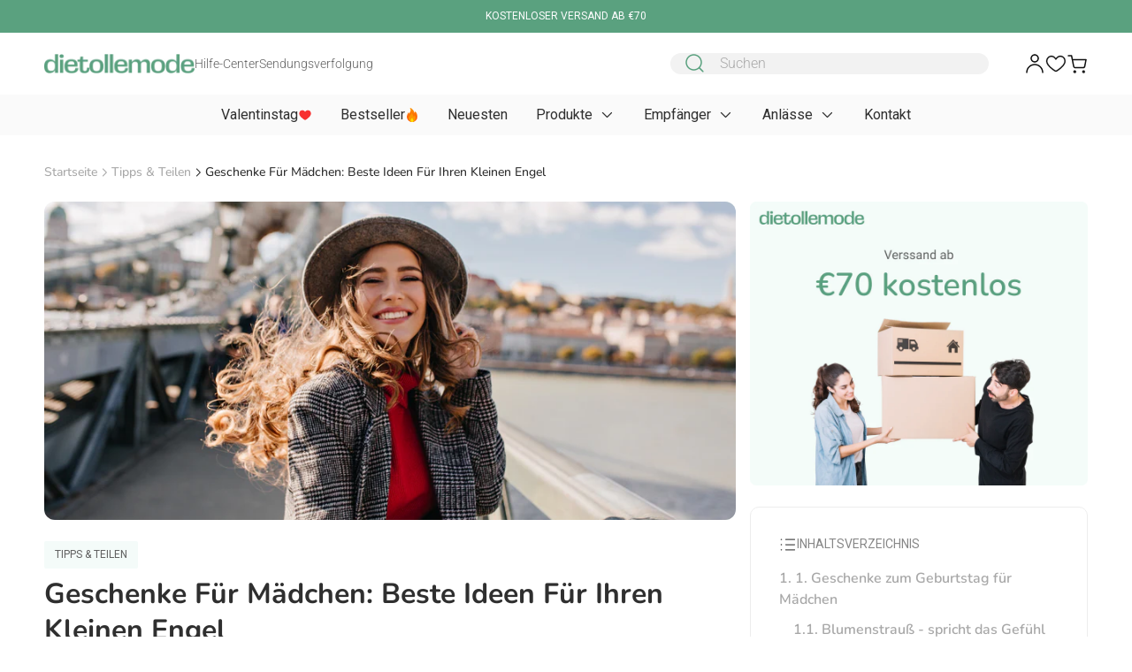

--- FILE ---
content_type: text/html; charset=utf-8
request_url: https://dietollemode.com/blogs/tipps-teilen/geschenke-fur-madchen-beste-ideen-fur-ihren-kleinen-engel
body_size: 75555
content:
<!DOCTYPE html>
<html lang="de-DE">
  <head>
    <meta charset="utf-8">
    <meta http-equiv="X-UA-Compatible" content="IE=edge">
    
      <meta name="language" content="de-DE" />
      <link rel="alternate" href="https://dietollemode.com/blogs/tipps-teilen/geschenke-fur-madchen-beste-ideen-fur-ihren-kleinen-engel" hreflang="de-DE" />
    
    <meta name="viewport" content="width=device-width, initial-scale=1, viewport-fit=cover, maximum-scale=1" />
    <meta name="theme-color" content="#FFFFFF">
    <meta http-equiv="Cache-control" content="public">
    <link rel="canonical" href="https://dietollemode.com/blogs/tipps-teilen/geschenke-fur-madchen-beste-ideen-fur-ihren-kleinen-engel">
    <link rel="preconnect" href="https://cdn.shopify.com">
    <link rel="preconnect" href="https://fonts.shopifycdn.com" crossorigin>
        <link rel="preload" href="//dietollemode.com/cdn/fonts/nunito/nunito_n7.37cf9b8cf43b3322f7e6e13ad2aad62ab5dc9109.woff2" as="font" type="font/woff2" crossorigin>
      
      <link rel="preload" href="//dietollemode.com/cdn/fonts/nunito/nunito_n6.1a6c50dce2e2b3b0d31e02dbd9146b5064bea503.woff2" as="font" type="font/woff2" crossorigin>
        <link rel="preload" href="//dietollemode.com/cdn/fonts/roboto/roboto_n5.250d51708d76acbac296b0e21ede8f81de4e37aa.woff2" as="font" type="font/woff2" crossorigin>
      
      <link rel="preload" href="//dietollemode.com/cdn/fonts/roboto/roboto_n3.9ac06d5955eb603264929711f38e40623ddc14db.woff2" as="font" type="font/woff2" crossorigin>
      <link rel="preload" href="//dietollemode.com/cdn/fonts/roboto/roboto_n4.2019d890f07b1852f56ce63ba45b2db45d852cba.woff2" as="font" type="font/woff2" crossorigin>
      <link rel="preload" href="//dietollemode.com/cdn/shop/t/12/assets/placeholder-image-de-old.svg?v=30012507767867189971754883880">
    

    
      <link fetchpriority="high" rel="preload" as="image" imagesrcset="//dietollemode.com/cdn/shop/articles/Bezauberndes-Madchen-lachelt-mit-wunderschonen-lockigen-Haaren.jpg?v=1677141510&width=708" href="//dietollemode.com/cdn/shop/articles/Bezauberndes-Madchen-lachelt-mit-wunderschonen-lockigen-Haaren.jpg?v=1677141510&width=708">
      <link rel="preload" href="//dietollemode.com/cdn/shop/t/12/assets/template-article.css?v=135419065715405057441752053449" />
      

    

    
      <meta name="google-site-verification" content="q_3uPgy5UOE3BRuoVL82RHLvualb93_m2-mPcG3FZ3k">
<meta name="google-site-verification" content="O6IrXrHXIM7alSxIJ74qKdYjLJBNJj-may3JUe38zFk">
<!-- Google Tag Manager -->
<script defer>(function(w,d,s,l,i){w[l]=w[l]||[];w[l].push({'gtm.start':
new Date().getTime(),event:'gtm.js'});var f=d.getElementsByTagName(s)[0],
j=d.createElement(s),dl=l!='dataLayer'?'&l='+l:'';j.async=true;j.src=
'https://www.googletagmanager.com/gtm.js?id='+i+dl;f.parentNode.insertBefore(j,f);
})(window,document,'script','dataLayer','GTM-TTJM7BC');</script>
<!-- End Google Tag Manager -->
<meta name="google-site-verification" content="ibqm6fP_rXdSkTSyH8XbHs613HrW8s5q0Hjg92rKLJ4">
<meta name="google-adsense-account" content="ca-pub-4506684780361156">
<script async src="https://pagead2.googlesyndication.com/pagead/js/adsbygoogle.js?client=ca-pub-4506684780361156" crossorigin="anonymous"></script>
    

    <link rel="icon" type="image/png" href="//dietollemode.com/cdn/shop/files/Favicon.png?crop=center&height=32&v=1750329782&width=32" /><style data-shopify>
  
    @font-face {
  font-family: Nunito;
  font-weight: 300;
  font-style: normal;
  font-display: swap;
  src: url("//dietollemode.com/cdn/fonts/nunito/nunito_n3.c1d7c2242f5519d084eafc479d7cc132bcc8c480.woff2") format("woff2"),
       url("//dietollemode.com/cdn/fonts/nunito/nunito_n3.d543cae3671591d99f8b7ed9ea9ca8387fc73b09.woff") format("woff");
}

    @font-face {
  font-family: Nunito;
  font-weight: 400;
  font-style: normal;
  font-display: swap;
  src: url("//dietollemode.com/cdn/fonts/nunito/nunito_n4.fc49103dc396b42cae9460289072d384b6c6eb63.woff2") format("woff2"),
       url("//dietollemode.com/cdn/fonts/nunito/nunito_n4.5d26d13beeac3116db2479e64986cdeea4c8fbdd.woff") format("woff");
}

    @font-face {
  font-family: Nunito;
  font-weight: 500;
  font-style: normal;
  font-display: swap;
  src: url("//dietollemode.com/cdn/fonts/nunito/nunito_n5.a0f0edcf8fc7e6ef641de980174adff4690e50c2.woff2") format("woff2"),
       url("//dietollemode.com/cdn/fonts/nunito/nunito_n5.b31690ac83c982675aeba15b7e6c0a6ec38755b3.woff") format("woff");
}

    @font-face {
  font-family: Nunito;
  font-weight: 600;
  font-style: normal;
  font-display: swap;
  src: url("//dietollemode.com/cdn/fonts/nunito/nunito_n6.1a6c50dce2e2b3b0d31e02dbd9146b5064bea503.woff2") format("woff2"),
       url("//dietollemode.com/cdn/fonts/nunito/nunito_n6.6b124f3eac46044b98c99f2feb057208e260962f.woff") format("woff");
}

    @font-face {
  font-family: Nunito;
  font-weight: 700;
  font-style: normal;
  font-display: swap;
  src: url("//dietollemode.com/cdn/fonts/nunito/nunito_n7.37cf9b8cf43b3322f7e6e13ad2aad62ab5dc9109.woff2") format("woff2"),
       url("//dietollemode.com/cdn/fonts/nunito/nunito_n7.45cfcfadc6630011252d54d5f5a2c7c98f60d5de.woff") format("woff");
}


    @font-face {
  font-family: Roboto;
  font-weight: 300;
  font-style: normal;
  font-display: swap;
  src: url("//dietollemode.com/cdn/fonts/roboto/roboto_n3.9ac06d5955eb603264929711f38e40623ddc14db.woff2") format("woff2"),
       url("//dietollemode.com/cdn/fonts/roboto/roboto_n3.797df4bf78042ba6106158fcf6a8d0e116fbfdae.woff") format("woff");
}

    @font-face {
  font-family: Roboto;
  font-weight: 400;
  font-style: normal;
  font-display: swap;
  src: url("//dietollemode.com/cdn/fonts/roboto/roboto_n4.2019d890f07b1852f56ce63ba45b2db45d852cba.woff2") format("woff2"),
       url("//dietollemode.com/cdn/fonts/roboto/roboto_n4.238690e0007583582327135619c5f7971652fa9d.woff") format("woff");
}

    @font-face {
  font-family: Roboto;
  font-weight: 500;
  font-style: normal;
  font-display: swap;
  src: url("//dietollemode.com/cdn/fonts/roboto/roboto_n5.250d51708d76acbac296b0e21ede8f81de4e37aa.woff2") format("woff2"),
       url("//dietollemode.com/cdn/fonts/roboto/roboto_n5.535e8c56f4cbbdea416167af50ab0ff1360a3949.woff") format("woff");
}

    @font-face {
  font-family: Roboto;
  font-weight: 600;
  font-style: normal;
  font-display: swap;
  src: url("//dietollemode.com/cdn/fonts/roboto/roboto_n6.3d305d5382545b48404c304160aadee38c90ef9d.woff2") format("woff2"),
       url("//dietollemode.com/cdn/fonts/roboto/roboto_n6.bb37be020157f87e181e5489d5e9137ad60c47a2.woff") format("woff");
}

    @font-face {
  font-family: Roboto;
  font-weight: 700;
  font-style: normal;
  font-display: swap;
  src: url("//dietollemode.com/cdn/fonts/roboto/roboto_n7.f38007a10afbbde8976c4056bfe890710d51dec2.woff2") format("woff2"),
       url("//dietollemode.com/cdn/fonts/roboto/roboto_n7.94bfdd3e80c7be00e128703d245c207769d763f9.woff") format("woff");
}

  
</style>
    <link rel="preload" href="//dietollemode.com/cdn/shop/t/12/assets/theme.css?v=165644532819360534191758770112" as="style" />
    <link rel="stylesheet" href="//dietollemode.com/cdn/shop/t/12/assets/theme.css?v=165644532819360534191758770112" />
    
    
    <title>Geschenke für Mädchen: Beste Ideen für Ihren kleinen Engel
        - Dietollemode</title>


  <meta name="author" content="Timind Global">


<meta property="og:site_name" content="Dietollemode">
<meta property="og:url" content="https://dietollemode.com/blogs/tipps-teilen/geschenke-fur-madchen-beste-ideen-fur-ihren-kleinen-engel">
<meta property="og:title" content="Geschenke für Mädchen: Beste Ideen für Ihren kleinen Engel">





  <meta property="og:description" content="Entdecken Sie die besten Geschenkideen für Mädchen jeden Alters! Von Babys bis hin zu Teenagern - wir haben für Sie die perfekten Vorschläge zusammengestellt, um Ihrem kleinen Engel eine Freude zu machen.">

<meta name="og:description" content="Entdecken Sie die besten Geschenkideen für Mädchen jeden Alters! Von Babys bis hin zu Teenagern - wir haben für Sie die perfekten Vorschläge zusammengestellt, um Ihrem kleinen Engel eine Freude zu machen.">


<meta property="og:type" content="article">


<meta property="og:image" content="https://dietollemode.com/cdn/shop/articles/Bezauberndes-Madchen-lachelt-mit-wunderschonen-lockigen-Haaren.jpg">
  <meta property="og:image:width" content="1200">
  <meta property="og:image:height" content="630">
  <meta property="og:image:alt" content="Geschenke für Mädchen: Beste Ideen für Ihren kleinen Engel">
  <meta property="twitter:image" content="https://dietollemode.com/cdn/shop/articles/Bezauberndes-Madchen-lachelt-mit-wunderschonen-lockigen-Haaren.jpg">
  <meta property="twitter:image:alt" content="Geschenke für Mädchen: Beste Ideen für Ihren kleinen Engel"><meta name="twitter:card" content="summary_large_image">
<meta name="twitter:title" content="Geschenke für Mädchen: Beste Ideen für Ihren kleinen Engel">
<meta name="twitter:description" content="Entdecken Sie die besten Geschenkideen für Mädchen jeden Alters! Von Babys bis hin zu Teenagern - wir haben für Sie die perfekten Vorschläge zusammengestellt, um Ihrem kleinen Engel eine Freude zu machen."><meta name="robots" content="index,follow"><meta name="description" content="Entdecken Sie die besten Geschenkideen für Mädchen jeden Alters! Von Babys bis hin zu Teenagern - wir haben für Sie die perfekten Vorschläge zusammengestellt, um Ihrem kleinen Engel eine Freude zu machen.">

    
    <style data-shopify>
    :root {
      --font-heading: Nunito;
      --font-body: Roboto;
      --page-width: 1420px;
      --page-width-secondary: 976px;

      --color-primary-50: #f9f9f9;
      --color-primary-100: #EDEDED;
      --color-primary-200: #E0E0E0;
      --color-primary-250: #CDCDCD;
      --color-primary-300: #CDCDCD;
      --color-primary-400: #A8A8A8;
      --color-primary-500: #878787;
      --color-primary-600: #606060;
      --color-primary-700: #4D4D4D;
      --color-primary-800: #2F2F2F;
      --color-primary-900: #0F0F0F;

      --color-secondary-50: #F4FBF9;
      --color-secondary-100: #F4FBF9;
      --color-secondary-200: #ddefe9;
      --color-secondary-250: #c8e0d8;
      --color-secondary-300: #BBDDCE;
      --color-secondary-400: #94c2ab;
      --color-secondary-500: #72ae8f;
      --color-secondary-600: #4d8c6f;
      --color-secondary-700: #5AA17F;
      --color-secondary-800: #5aa17f;
      --color-secondary-900: #294832;

      --color-background: #ffffff;
      --color-secondary-background: #FAFAFA;
      --color-error: #F73131;
      --color-warning: #FEA53F;
      --color-success: #00944A;
      --color-sale: #C5312D;
      --color-hot: #C5312D;
      --color-new: #4D4D4D;
      --color-soldout: #A8A8A8;


      --freeship: "Kostenloser Versand";
      --prev: url("//dietollemode.com/cdn/shop/t/12/assets/icon-prev.svg?v=43571513283634542111754883870");
      --next: url("//dietollemode.com/cdn/shop/t/12/assets/icon-next.svg?v=44421530672052101101754883869");
      --down: url("//dietollemode.com/cdn/shop/t/12/assets/icon-down.svg?v=80724279746986071591754883864");
      --star: url("//dietollemode.com/cdn/shop/t/12/assets/icon-star.svg?v=153090000130874552521752053450");
      --enter: url("icon-enter.svg");
      --logo: url("//dietollemode.com/cdn/shop/files/dietollemode_b61097e1-c259-499a-ab25-11a82cc23829.png?height=18&v=1750157716");
      
        --linkto: url("//dietollemode.com/cdn/shop/t/12/assets/icon-linktoDE-old.svg?v=45880636683262373681754884199");
      
      --star-empty: url("//dietollemode.com/cdn/shop/t/12/assets/icon-star-empty.svg?v=8830663127888080671754883872");
      --star-half: url("//dietollemode.com/cdn/shop/t/12/assets/icon-star-half.svg?v=67036237142423627471754883872");
      --star-primary-700: url("//dietollemode.com/cdn/shop/t/12/assets/icon-star-primary-700.svg?v=130928144142737347261754883872");
      --badge-review: attr(data-rating) "\00a0" var(--star-primary-700);
      --dot: url("//dietollemode.com/cdn/shop/t/12/assets/icon-dot.svg?21381");
      --eye-hover: url("//dietollemode.com/cdn/shop/t/12/assets/icon-eye-hover.svg?v=11340542564110928331754883866");
      
        --eye: url("//dietollemode.com/cdn/shop/t/12/assets/icon-eye-de-old.svg?v=124937157017074371121754883865");
      
      --verify: url("//dietollemode.com/cdn/shop/t/12/assets/icon-vertify.svg?v=94936558754649016931754883875");
      --shield: url("//dietollemode.com/cdn/shop/t/12/assets/icon-shield.svg?v=30043850849742713941754883871");
      --verify-text: "Verifizierter Käufer";
      --success-message: url("//dietollemode.com/cdn/shop/t/12/assets/icon-success-message.svg?v=63518311039416940041754883874");
      --success-message-mobile: url("//dietollemode.com/cdn/shop/t/12/assets/icon-success-message-mobile.svg?v=482934306961817141754883873");
      --select: url("//dietollemode.com/cdn/shop/t/12/assets/icon-select.svg?v=133466066492998571461754883871");
      --image-upload: url("//dietollemode.com/cdn/shop/t/12/assets/icon-image-upload.svg?v=67437868227398459421754883867");
      --image-favicon: url("//dietollemode.com/cdn/shop/files/Favicon.png?v=1750329782&width=98");
      --detail-product: "Produktdetail";
      --image-ask: url("//dietollemode.com/cdn/shop/t/12/assets/icon-ask.svg?v=80886790471682319801752053449");
      --image-close: url("//dietollemode.com/cdn/shop/t/12/assets/icon-close.svg?v=141092721062211703561752053449");

      
        --image-placeholder: url("//dietollemode.com/cdn/shop/t/12/assets/placeholder-image-de-old.svg?v=30012507767867189971754883880");
        --image-logo: url("//dietollemode.com/cdn/shop/t/12/assets/logo-de-old.svg?v=91958501442139623371754883875");
        --image-logo-review: url("//dietollemode.com/cdn/shop/t/12/assets/logo-de-old-review.svg?v=145535518758437649121754883875");
      
    }
    </style>

    

    
     


<script defer>window.performance && window.performance.mark && window.performance.mark('shopify.content_for_header.start');</script><meta id="shopify-digital-wallet" name="shopify-digital-wallet" content="/59708375228/digital_wallets/dialog">
<meta name="shopify-checkout-api-token" content="668f21618768a255b20fe886cfcc68eb">
<meta id="in-context-paypal-metadata" data-shop-id="59708375228" data-venmo-supported="false" data-environment="production" data-locale="de_DE" data-paypal-v4="true" data-currency="EUR">
<link rel="alternate" type="application/atom+xml" title="Feed" href="/blogs/tipps-teilen.atom" />
<script defer="defer" src="/checkouts/internal/preloads.js?locale=de-DE"></script>
<script id="apple-pay-shop-capabilities" type="application/json">{"shopId":59708375228,"countryCode":"VN","currencyCode":"EUR","merchantCapabilities":["supports3DS"],"merchantId":"gid:\/\/shopify\/Shop\/59708375228","merchantName":"Dietollemode","requiredBillingContactFields":["postalAddress","email"],"requiredShippingContactFields":["postalAddress","email"],"shippingType":"shipping","supportedNetworks":["visa","masterCard","amex"],"total":{"type":"pending","label":"Dietollemode","amount":"1.00"},"shopifyPaymentsEnabled":false,"supportsSubscriptions":false}</script>
<script id="shopify-features" type="application/json">{"accessToken":"668f21618768a255b20fe886cfcc68eb","betas":["rich-media-storefront-analytics"],"domain":"dietollemode.com","predictiveSearch":true,"shopId":59708375228,"locale":"de"}</script>


<script defer>var Shopify = Shopify || {};
Shopify.shop = "dietollemode.myshopify.com";
Shopify.locale = "de";
Shopify.currency = {"active":"EUR","rate":"1.0"};
Shopify.country = "DE";
Shopify.theme = {"name":"Timind 2.0","id":152893456620,"schema_name":"Timind","schema_version":"2.0.0","theme_store_id":null,"role":"main"};
Shopify.theme.handle = "null";
Shopify.theme.style = {"id":null,"handle":null};
Shopify.cdnHost = "dietollemode.com/cdn";
Shopify.routes = Shopify.routes || {};
Shopify.routes.root = "/";</script>
<script type="module">!function(o){(o.Shopify=o.Shopify||{}).modules=!0}(window);</script>


<script defer>!function(o){function n(){var o=[];function n(){o.push(Array.prototype.slice.apply(arguments))}return n.q=o,n}var t=o.Shopify=o.Shopify||{};t.loadFeatures=n(),t.autoloadFeatures=n()}(window);</script>
<script id="shop-js-analytics" type="application/json">{"pageType":"article"}</script>
<script defer="defer" defer type="module" src="//dietollemode.com/cdn/shopifycloud/shop-js/modules/v2/client.init-shop-cart-sync_KNlu3ypL.de.esm.js"></script>
<script defer="defer" defer type="module" src="//dietollemode.com/cdn/shopifycloud/shop-js/modules/v2/chunk.common_SKKNcA3B.esm.js"></script>
<script type="module">
  await import("//dietollemode.com/cdn/shopifycloud/shop-js/modules/v2/client.init-shop-cart-sync_KNlu3ypL.de.esm.js");
await import("//dietollemode.com/cdn/shopifycloud/shop-js/modules/v2/chunk.common_SKKNcA3B.esm.js");

  window.Shopify.SignInWithShop?.initShopCartSync?.({"fedCMEnabled":true,"windoidEnabled":true});

</script>


<script>window.shopifyAppUrls = ["https:\/\/cdn.customily.com\/shopify\/static\/customily.shopify.script.js?shop=dietollemode.myshopify.com","https:\/\/sizechart.apps.avada.io\/scripttag\/avada-size-chart.min.js?shop=dietollemode.myshopify.com","https:\/\/app.identixweb.com\/url-short-link-generator\/assets\/js\/url-short-link.js?shop=dietollemode.myshopify.com","https:\/\/cdn2.recomaticapp.com\/assets\/recomatic2-2-063abcd3484bd44647516b2fbc04d61d093e4d399cd4d8c1c7b1a611231b9a80.js?shop=dietollemode.myshopify.com"];</script>

<script defer>window.ShopifyPaypalV4VisibilityTracking = true;</script>
<script id="captcha-bootstrap">!function(){'use strict';const t='contact',e='account',n='new_comment',o=[[t,t],['blogs',n],['comments',n],[t,'customer']],c=[[e,'customer_login'],[e,'guest_login'],[e,'recover_customer_password'],[e,'create_customer']],r=t=>t.map((([t,e])=>`form[action*='/${t}']:not([data-nocaptcha='true']) input[name='form_type'][value='${e}']`)).join(','),a=t=>()=>t?[...document.querySelectorAll(t)].map((t=>t.form)):[];function s(){const t=[...o],e=r(t);return a(e)}const i='password',u='form_key',d=['recaptcha-v3-token','g-recaptcha-response','h-captcha-response',i],f=()=>{try{return window.sessionStorage}catch{return}},m='__shopify_v',_=t=>t.elements[u];function p(t,e,n=!1){try{const o=window.sessionStorage,c=JSON.parse(o.getItem(e)),{data:r}=function(t){const{data:e,action:n}=t;return t[m]||n?{data:e,action:n}:{data:t,action:n}}(c);for(const[e,n]of Object.entries(r))t.elements[e]&&(t.elements[e].value=n);n&&o.removeItem(e)}catch(o){console.error('form repopulation failed',{error:o})}}const l='form_type',E='cptcha';function T(t){t.dataset[E]=!0}const w=window,h=w.document,L='Shopify',v='ce_forms',y='captcha';let A=!1;((t,e)=>{const n=(g='f06e6c50-85a8-45c8-87d0-21a2b65856fe',I='https://cdn.shopify.com/shopifycloud/storefront-forms-hcaptcha/ce_storefront_forms_captcha_hcaptcha.v1.5.2.iife.js',D={infoText:'Durch hCaptcha geschützt',privacyText:'Datenschutz',termsText:'Allgemeine Geschäftsbedingungen'},(t,e,n)=>{const o=w[L][v],c=o.bindForm;if(c)return c(t,g,e,D).then(n);var r;o.q.push([[t,g,e,D],n]),r=I,A||(h.body.append(Object.assign(h.createElement('script'),{id:'captcha-provider',defer:!0,src:r})),A=!0)});var g,I,D;w[L]=w[L]||{},w[L][v]=w[L][v]||{},w[L][v].q=[],w[L][y]=w[L][y]||{},w[L][y].protect=function(t,e){n(t,void 0,e),T(t)},Object.freeze(w[L][y]),function(t,e,n,w,h,L){const[v,y,A,g]=function(t,e,n){const i=e?o:[],u=t?c:[],d=[...i,...u],f=r(d),m=r(i),_=r(d.filter((([t,e])=>n.includes(e))));return[a(f),a(m),a(_),s()]}(w,h,L),I=t=>{const e=t.target;return e instanceof HTMLFormElement?e:e&&e.form},D=t=>v().includes(t);t.addEventListener('submit',(t=>{const e=I(t);if(!e)return;const n=D(e)&&!e.dataset.hcaptchaBound&&!e.dataset.recaptchaBound,o=_(e),c=g().includes(e)&&(!o||!o.value);(n||c)&&t.preventDefault(),c&&!n&&(function(t){try{if(!f())return;!function(t){const e=f();if(!e)return;const n=_(t);if(!n)return;const o=n.value;o&&e.removeItem(o)}(t);const e=Array.from(Array(32),(()=>Math.random().toString(36)[2])).join('');!function(t,e){_(t)||t.append(Object.assign(document.createElement('input'),{type:'hidden',name:u})),t.elements[u].value=e}(t,e),function(t,e){const n=f();if(!n)return;const o=[...t.querySelectorAll(`input[type='${i}']`)].map((({name:t})=>t)),c=[...d,...o],r={};for(const[a,s]of new FormData(t).entries())c.includes(a)||(r[a]=s);n.setItem(e,JSON.stringify({[m]:1,action:t.action,data:r}))}(t,e)}catch(e){console.error('failed to persist form',e)}}(e),e.submit())}));const S=(t,e)=>{t&&!t.dataset[E]&&(n(t,e.some((e=>e===t))),T(t))};for(const o of['focusin','change'])t.addEventListener(o,(t=>{const e=I(t);D(e)&&S(e,y())}));const B=e.get('form_key'),M=e.get(l),P=B&&M;t.addEventListener('DOMContentLoaded',(()=>{const t=y();if(P)for(const e of t)e.elements[l].value===M&&p(e,B);[...new Set([...A(),...v().filter((t=>'true'===t.dataset.shopifyCaptcha))])].forEach((e=>S(e,t)))}))}(h,new URLSearchParams(w.location.search),n,t,e,['guest_login'])})(!0,!0)}();</script>
<script integrity="sha256-4kQ18oKyAcykRKYeNunJcIwy7WH5gtpwJnB7kiuLZ1E=" data-source-attribution="shopify.loadfeatures" defer="defer" src="//dietollemode.com/cdn/shopifycloud/storefront/assets/storefront/load_feature-a0a9edcb.js" crossorigin="anonymous"></script>
<script data-source-attribution="shopify.dynamic_checkout.dynamic.init">var Shopify=Shopify||{};Shopify.PaymentButton=Shopify.PaymentButton||{isStorefrontPortableWallets:!0,init:function(){window.Shopify.PaymentButton.init=function(){};var t=document.createElement("script");t.src="https://dietollemode.com/cdn/shopifycloud/portable-wallets/latest/portable-wallets.de.js",t.type="module",document.head.appendChild(t)}};
</script>
<script data-source-attribution="shopify.dynamic_checkout.buyer_consent">
  function portableWalletsHideBuyerConsent(e){var t=document.getElementById("shopify-buyer-consent"),n=document.getElementById("shopify-subscription-policy-button");t&&n&&(t.classList.add("hidden"),t.setAttribute("aria-hidden","true"),n.removeEventListener("click",e))}function portableWalletsShowBuyerConsent(e){var t=document.getElementById("shopify-buyer-consent"),n=document.getElementById("shopify-subscription-policy-button");t&&n&&(t.classList.remove("hidden"),t.removeAttribute("aria-hidden"),n.addEventListener("click",e))}window.Shopify?.PaymentButton&&(window.Shopify.PaymentButton.hideBuyerConsent=portableWalletsHideBuyerConsent,window.Shopify.PaymentButton.showBuyerConsent=portableWalletsShowBuyerConsent);
</script>
<script data-source-attribution="shopify.dynamic_checkout.cart.bootstrap">document.addEventListener("DOMContentLoaded",(function(){function t(){return document.querySelector("shopify-accelerated-checkout-cart, shopify-accelerated-checkout")}if(t())Shopify.PaymentButton.init();else{new MutationObserver((function(e,n){t()&&(Shopify.PaymentButton.init(),n.disconnect())})).observe(document.body,{childList:!0,subtree:!0})}}));
</script>
<script id='scb4127' type='text/javascript' defer='' src='https://dietollemode.com/cdn/shopifycloud/privacy-banner/storefront-banner.js'></script><link id="shopify-accelerated-checkout-styles" rel="stylesheet" media="screen" href="https://dietollemode.com/cdn/shopifycloud/portable-wallets/latest/accelerated-checkout-backwards-compat.css" crossorigin="anonymous">
<style id="shopify-accelerated-checkout-cart">
        #shopify-buyer-consent {
  margin-top: 1em;
  display: inline-block;
  width: 100%;
}

#shopify-buyer-consent.hidden {
  display: none;
}

#shopify-subscription-policy-button {
  background: none;
  border: none;
  padding: 0;
  text-decoration: underline;
  font-size: inherit;
  cursor: pointer;
}

#shopify-subscription-policy-button::before {
  box-shadow: none;
}

      </style>



<script defer>window.performance && window.performance.mark && window.performance.mark('shopify.content_for_header.end');</script>




	
	

	<script type="application/ld+json">
	{
		"@context": "https://schema.org",
		"@type": "NewsArticle",
		"mainEntityOfPage": {
			"@type": "WebPage",
			"@id": "https://dietollemode.com/blogs/tipps-teilen/geschenke-fur-madchen-beste-ideen-fur-ihren-kleinen-engel"
		},
		"headline": "Geschenke für Mädchen: Beste Ideen für Ihren kleinen Engel",
		"image": "//dietollemode.com/cdn/shop/articles/Bezauberndes-Madchen-lachelt-mit-wunderschonen-lockigen-Haaren.jpg?v=1677141510",
		"datePublished": "2023-February-25",
		"author": {
			"@type": "Person",
			"name": "Timind Global"
		},
		"publisher": {
			"@type": "Organization",
			"name": "Dietollemode",
			"logo": {
        "@type": "ImageObject",
        "url": "//dietollemode.com/cdn/shop/files/dietollemode_b61097e1-c259-499a-ab25-11a82cc23829.png?v=1750157716"
      }
		},
		"description": "Entdecken Sie die besten Geschenkideen für Mädchen jeden Alters! Von Babys bis hin zu Teenagern - wir haben für Sie die perfekten Vorschläge zusammengestellt, um Ihrem kleinen Engel eine Freude zu machen."
	}
	</script>


    <script>
        window.shopUrl = 'https://dietollemode.com';
        window.routes = {
          cart_add_url: '/cart/add',
          cart_change_url: '/cart/change',
          cart_update_url: '/cart/update',
          cart_url: '/cart',
          cart_ajax_url: '/cart?view=ajax',
          predictive_search_url: '/search/suggest',
          account: '/account',
          accountLogout: '/account/logout'
        };
        window.form = {
          email: `Ungültige E-Mail-Adresse.`,
          username: `Ungültiger Benutzername.`,
          body: `Ungültiger Text.`,
          phone: `Ungültige Telefonnummer.`,
          default: `Dieses Feld ist erforderlich.`
        }
        window.cartStrings = {
          error: `Beim Aktualisieren Ihres Warenkorbs ist ein Fehler aufgetreten. Bitte versuchen Sie es erneut.`,
          quantityError: `Sie können nur [quantity] von diesem Artikel zu Ihrem Warenkorb hinzufügen.`
        };
        window.count = {
          item: ` Artikel`,
          items: ` Artikel`
        };
        window.variantStrings = {
          addToCart: `In den Warenkorb`,
          soldOut: `Ausverkauft`,
          unavailable: `Nicht verfügbar`
        };
      
        window.accessibilityStrings = {
          imageAvailable: `Bild [index] ist jetzt in der Galerieansicht verfügbar`,
          shareSuccess: `Teilen`
        };
        window.Shopify = {
          ...Shopify,
          currency_format: '€'
        };
    </script>

  <!-- BEGIN app block: shopify://apps/judge-me-reviews/blocks/judgeme_core/61ccd3b1-a9f2-4160-9fe9-4fec8413e5d8 --><!-- Start of Judge.me Core -->




<link rel="dns-prefetch" href="https://cdnwidget.judge.me">
<link rel="dns-prefetch" href="https://cdn.judge.me">
<link rel="dns-prefetch" href="https://cdn1.judge.me">
<link rel="dns-prefetch" href="https://api.judge.me">

<script data-cfasync='false' class='jdgm-settings-script'>window.jdgmSettings={"pagination":5,"disable_web_reviews":false,"badge_no_review_text":"Keine Bewertungen","badge_n_reviews_text":"{{ n }} Bewertung/Bewertungen","badge_star_color":"#1D2939","hide_badge_preview_if_no_reviews":true,"badge_hide_text":false,"enforce_center_preview_badge":false,"widget_title":"Kundenbewertungen","widget_open_form_text":"Bewertung schreiben","widget_close_form_text":"Bewertung abbrechen","widget_refresh_page_text":"Seite aktualisieren","widget_summary_text":"{{ average_rating }}","widget_no_review_text":"0","widget_name_field_text":"Anzeigename","widget_verified_name_field_text":"Verifizierter Name (öffentlich)","widget_name_placeholder_text":"Anzeigename","widget_required_field_error_text":"Dieses Feld ist erforderlich.","widget_email_field_text":"E-Mail-Adresse","widget_verified_email_field_text":"Verifizierte E-Mail (privat, kann nicht bearbeitet werden)","widget_email_placeholder_text":"Ihre E-Mail-Adresse","widget_email_field_error_text":"Bitte geben Sie eine gültige E-Mail-Adresse ein.","widget_rating_field_text":"Bewertung","widget_review_title_field_text":"Bewertungstitel","widget_review_title_placeholder_text":"Geben Sie Ihrer Bewertung einen Titel","widget_review_body_field_text":"Bewertungsinhalt","widget_review_body_placeholder_text":"Beginnen Sie hier zu schreiben...","widget_pictures_field_text":"Bild/Video (optional)","widget_submit_review_text":"Bewertung abschicken","widget_submit_verified_review_text":"Verifizierte Bewertung abschicken","widget_submit_success_msg_with_auto_publish":"Vielen Dank! Bitte aktualisieren Sie die Seite in wenigen Momenten, um Ihre Bewertung zu sehen. Sie können Ihre Bewertung entfernen oder bearbeiten, indem Sie sich bei \u003ca href='https://judge.me/login' target='_blank' rel='nofollow noopener'\u003eJudge.me\u003c/a\u003e anmelden","widget_submit_success_msg_no_auto_publish":"Vielen Dank! Ihre Bewertung wird veröffentlicht, sobald sie vom Shop-Administrator genehmigt wurde. Sie können Ihre Bewertung entfernen oder bearbeiten, indem Sie sich bei \u003ca href='https://judge.me/login' target='_blank' rel='nofollow noopener'\u003eJudge.me\u003c/a\u003e anmelden","widget_show_default_reviews_out_of_total_text":"Es werden {{ n_reviews_shown }} von {{ n_reviews }} Bewertungen angezeigt.","widget_show_all_link_text":"Alle anzeigen","widget_show_less_link_text":"Weniger anzeigen","widget_author_said_text":"{{ reviewer_name }} sagte:","widget_days_text":"vor {{ n }} Tag/Tagen","widget_weeks_text":"vor {{ n }} Woche/Wochen","widget_months_text":"vor {{ n }} Monat/Monaten","widget_years_text":"vor {{ n }} Jahr/Jahren","widget_yesterday_text":"Gestern","widget_today_text":"Heute","widget_replied_text":"\u003e\u003e {{ shop_name }} antwortete:","widget_read_more_text":"Mehr lesen","widget_rating_filter_see_all_text":"Alle Bewertungen anzeigen","widget_sorting_most_recent_text":"Neueste","widget_sorting_highest_rating_text":"Höchste Bewertung","widget_sorting_lowest_rating_text":"Niedrigste Bewertung","widget_sorting_with_pictures_text":"Nur Bilder","widget_sorting_most_helpful_text":"Hilfreichste","widget_open_question_form_text":"Eine Frage stellen","widget_reviews_subtab_text":"Bewertungen","widget_questions_subtab_text":"Fragen","widget_question_label_text":"Frage","widget_answer_label_text":"Antwort","widget_question_placeholder_text":"Schreiben Sie hier Ihre Frage","widget_submit_question_text":"Frage absenden","widget_question_submit_success_text":"Vielen Dank für Ihre Frage! Wir werden Sie benachrichtigen, sobald sie beantwortet wird.","widget_star_color":"#1D2939","verified_badge_text":"Verifiziert","verified_badge_placement":"removed","widget_hide_border":false,"widget_social_share":false,"widget_thumb":false,"widget_review_location_show":false,"widget_location_format":"country_iso_code","all_reviews_include_out_of_store_products":true,"all_reviews_out_of_store_text":"(außerhalb des Shops)","all_reviews_product_name_prefix_text":"über","enable_review_pictures":true,"enable_question_anwser":false,"review_date_format":"dd/mm/yyyy","default_sort_method":"pictures-first","widget_product_reviews_subtab_text":"Produktbewertungen","widget_shop_reviews_subtab_text":"Shop-Bewertungen","widget_write_a_store_review_text":"Shop-Bewertung schreiben","widget_other_languages_heading":"Bewertungen in anderen Sprachen","widget_translate_review_text":"Bewertung übersetzen nach {{ language }}","widget_translating_review_text":"Übersetzung läuft...","widget_show_original_translation_text":"Original anzeigen ({{ language }})","widget_translate_review_failed_text":"Bewertung konnte nicht übersetzt werden.","widget_translate_review_retry_text":"Erneut versuchen","widget_translate_review_try_again_later_text":"Versuchen Sie es später noch einmal","show_product_url_for_grouped_product":true,"widget_sorting_pictures_first_text":"Bilder zuerst","floating_tab_button_name":"★ Bewertungen","floating_tab_title":"Lassen Sie Kunden für uns sprechen","floating_tab_url":"","floating_tab_url_enabled":false,"all_reviews_text_badge_text":"{{ shop.metafields.judgeme.all_reviews_count }} bewertungen","all_reviews_text_badge_text_branded_style":"{{ shop.metafields.judgeme.all_reviews_rating | round: 1 }} von 5 Sternen basierend auf {{ shop.metafields.judgeme.all_reviews_count }} Bewertungen","show_stars_for_all_reviews_text_badge":true,"all_reviews_text_badge_url":"","featured_carousel_title":"Lassen Sie Kunden für uns sprechen","featured_carousel_count_text":"aus {{ n }} Bewertungen","featured_carousel_url":"","verified_count_badge_url":"","widget_rating_preset_default":0,"picture_reminder_submit_button":"Upload Pictures","widget_sorting_videos_first_text":"Videos zuerst","widget_review_pending_text":"Ausstehend","remove_microdata_snippet":true,"preview_badge_no_question_text":"Keine Fragen","preview_badge_n_question_text":"{{ number_of_questions }} Frage/Fragen","widget_search_bar_placeholder":"Bewertungen durchsuchen","widget_sorting_verified_only_text":"Nur verifizierte","featured_carousel_more_reviews_button_text":"Mehr Bewertungen lesen","featured_carousel_view_product_button_text":"Produkt ansehen","all_reviews_page_load_reviews_on":"button_click","all_reviews_page_load_more_text":"Mehr Bewertungen laden","widget_public_name_text":"wird öffentlich angezeigt wie","default_reviewer_name_has_non_latin":true,"widget_reviewer_anonymous":"Anonym","medals_widget_title":"Judge.me Bewertungsmedaillen","widget_invalid_yt_video_url_error_text":"Keine YouTube-Video-URL","widget_max_length_field_error_text":"Bitte geben Sie nicht mehr als {0} Zeichen ein.","widget_verified_by_shop_text":"Verifiziert vom Shop","widget_load_with_code_splitting":true,"widget_ugc_title":"Von uns hergestellt, von Ihnen geteilt","widget_ugc_subtitle":"Markieren Sie uns, um Ihr Bild auf unserer Seite zu sehen","widget_ugc_primary_button_text":"Jetzt kaufen","widget_ugc_secondary_button_text":"Mehr laden","widget_ugc_reviews_button_text":"Bewertungen ansehen","widget_rating_metafield_value_type":true,"widget_primary_color":"#5AA17F","widget_summary_average_rating_text":"{{ average_rating }} von 5","widget_media_grid_title":"Kundenfotos \u0026 -videos","widget_media_grid_see_more_text":"Mehr sehen","widget_verified_by_judgeme_text":"Verifiziert von Judge.me","widget_verified_by_judgeme_text_in_store_medals":"Verifiziert von Judge.me","widget_media_field_exceed_quantity_message":"Entschuldigung, wir können nur {{ max_media }} für eine Bewertung akzeptieren.","widget_media_field_exceed_limit_message":"{{ file_name }} ist zu groß, bitte wählen Sie ein {{ media_type }} kleiner als {{ size_limit }}MB.","widget_review_submitted_text":"Bewertung abgesendet!","widget_question_submitted_text":"Frage abgesendet!","widget_close_form_text_question":"Abbrechen","widget_write_your_answer_here_text":"Schreiben Sie hier Ihre Antwort","widget_enabled_branded_link":true,"widget_show_collected_by_judgeme":true,"widget_collected_by_judgeme_text":"gesammelt von Judge.me","widget_pagination_type":"load_more","widget_load_more_text":"Mehr laden","widget_full_review_text":"Vollständige Bewertung","widget_read_more_reviews_text":"Mehr Bewertungen lesen","widget_read_questions_text":"Fragen lesen","widget_questions_and_answers_text":"Fragen \u0026 Antworten","widget_verified_by_text":"Verifiziert von","widget_verified_text":"Verifiziert","widget_number_of_reviews_text":"{{ number_of_reviews }} Bewertungen","widget_back_button_text":"Zurück","widget_next_button_text":"Weiter","widget_custom_forms_filter_button":"Filter","custom_forms_style":"vertical","how_reviews_are_collected":"Wie werden Bewertungen gesammelt?","widget_gdpr_statement":"Wie wir Ihre Daten verwenden: Wir kontaktieren Sie nur bezüglich der von Ihnen abgegebenen Bewertung und nur, wenn nötig. Durch das Absenden Ihrer Bewertung stimmen Sie den \u003ca href='https://judge.me/terms' target='_blank' rel='nofollow noopener'\u003eNutzungsbedingungen\u003c/a\u003e, der \u003ca href='https://judge.me/privacy' target='_blank' rel='nofollow noopener'\u003eDatenschutzrichtlinie\u003c/a\u003e und den \u003ca href='https://judge.me/content-policy' target='_blank' rel='nofollow noopener'\u003eInhaltsrichtlinien\u003c/a\u003e von Judge.me zu.","review_snippet_widget_round_border_style":true,"review_snippet_widget_card_color":"#FFFFFF","review_snippet_widget_slider_arrows_background_color":"#FFFFFF","review_snippet_widget_slider_arrows_color":"#000000","review_snippet_widget_star_color":"#108474","all_reviews_product_variant_label_text":"Variante: ","widget_show_verified_branding":false,"redirect_reviewers_invited_via_email":"review_widget","review_content_screen_title_text":"Wie würden Sie dieses Produkt bewerten?","review_content_introduction_text":"Wir würden uns freuen, wenn Sie etwas über Ihre Erfahrung teilen würden.","one_star_review_guidance_text":"Schlecht","five_star_review_guidance_text":"Großartig","customer_information_screen_title_text":"Über Sie","customer_information_introduction_text":"Bitte teilen Sie uns mehr über sich mit.","custom_questions_screen_title_text":"Ihre Erfahrung im Detail","custom_questions_introduction_text":"Hier sind einige Fragen, die uns helfen, mehr über Ihre Erfahrung zu verstehen.","review_submitted_screen_title_text":"Vielen Dank für Ihre Bewertung!","review_submitted_screen_thank_you_text":"Wir verarbeiten sie und sie wird bald im Shop erscheinen.","review_submitted_screen_email_verification_text":"Bitte bestätigen Sie Ihre E-Mail-Adresse, indem Sie auf den Link klicken, den wir Ihnen gerade gesendet haben. Dies hilft uns, die Bewertungen authentisch zu halten.","review_submitted_request_store_review_text":"Möchten Sie Ihre Erfahrung beim Einkaufen bei uns teilen?","review_submitted_review_other_products_text":"Möchten Sie diese Produkte bewerten?","reviewer_media_screen_title_picture_text":"Bild teilen","reviewer_media_introduction_picture_text":"Laden Sie ein Foto hoch, um Ihre Bewertung zu unterstützen.","reviewer_media_screen_title_video_text":"Video teilen","reviewer_media_introduction_video_text":"Laden Sie ein Video hoch, um Ihre Bewertung zu unterstützen.","reviewer_media_screen_title_picture_or_video_text":"Bild oder Video teilen","reviewer_media_introduction_picture_or_video_text":"Laden Sie ein Foto oder Video hoch, um Ihre Bewertung zu unterstützen.","reviewer_media_youtube_url_text":"Fügen Sie hier Ihre Youtube-URL ein","advanced_settings_next_step_button_text":"Weiter","advanced_settings_close_review_button_text":"Schließen","write_review_flow_required_text":"Erforderlich","write_review_flow_privacy_message_text":"Wir respektieren Ihre Privatsphäre.","write_review_flow_anonymous_text":"Bewertung als anonym","write_review_flow_visibility_text":"Dies wird nicht für andere Kunden sichtbar sein.","write_review_flow_multiple_selection_help_text":"Wählen Sie so viele aus, wie Sie möchten","write_review_flow_single_selection_help_text":"Wählen Sie eine Option","write_review_flow_required_field_error_text":"Dieses Feld ist erforderlich","write_review_flow_invalid_email_error_text":"Bitte geben Sie eine gültige E-Mail-Adresse ein","write_review_flow_max_length_error_text":"Max. {{ max_length }} Zeichen.","write_review_flow_media_upload_text":"\u003cb\u003eZum Hochladen klicken\u003c/b\u003e oder ziehen und ablegen","write_review_flow_gdpr_statement":"Wir kontaktieren Sie nur bei Bedarf bezüglich Ihrer Bewertung. Mit dem Absenden Ihrer Bewertung stimmen Sie unseren \u003ca href='https://judge.me/terms' target='_blank' rel='nofollow noopener'\u003eGeschäftsbedingungen\u003c/a\u003e und unserer \u003ca href='https://judge.me/privacy' target='_blank' rel='nofollow noopener'\u003eDatenschutzrichtlinie\u003c/a\u003e zu.","transparency_badges_collected_via_store_invite_text":"Bewertung gesammelt durch eine Einladung zum Shop","transparency_badges_from_another_provider_text":"Bewertung gesammelt von einem anderen Anbieter","transparency_badges_collected_from_store_visitor_text":"Bewertung gesammelt von einem Shop-Besucher","transparency_badges_written_in_google_text":"Bewertung in Google geschrieben","transparency_badges_written_in_etsy_text":"Bewertung in Etsy geschrieben","transparency_badges_written_in_shop_app_text":"Bewertung in Shop App geschrieben","transparency_badges_earned_reward_text":"Bewertung erhielt eine Belohnung für zukünftige Bestellungen","preview_badge_product_page_install_preference":true,"review_widget_best_location":true,"platform":"shopify","branding_url":"https://app.judge.me/reviews/stores/dietollemode.com","branding_text":"Unterstützt von Judge.me","locale":"en","reply_name":"Dietollemode","widget_version":"3.0","footer":true,"autopublish":true,"review_dates":true,"enable_custom_form":false,"shop_use_review_site":true,"shop_locale":"de","enable_multi_locales_translations":true,"show_review_title_input":true,"review_verification_email_status":"always","can_be_branded":false,"reply_name_text":"Dietollemode"};</script> <style class='jdgm-settings-style'>﻿.jdgm-xx{left:0}:root{--jdgm-primary-color: #5AA17F;--jdgm-secondary-color: rgba(90,161,127,0.1);--jdgm-star-color: #1D2939;--jdgm-write-review-text-color: white;--jdgm-write-review-bg-color: #5AA17F;--jdgm-paginate-color: #5AA17F;--jdgm-border-radius: 0;--jdgm-reviewer-name-color: #5AA17F}.jdgm-histogram__bar-content{background-color:#5AA17F}.jdgm-rev[data-verified-buyer=true] .jdgm-rev__icon.jdgm-rev__icon:after,.jdgm-rev__buyer-badge.jdgm-rev__buyer-badge{color:white;background-color:#5AA17F}.jdgm-review-widget--small .jdgm-gallery.jdgm-gallery .jdgm-gallery__thumbnail-link:nth-child(8) .jdgm-gallery__thumbnail-wrapper.jdgm-gallery__thumbnail-wrapper:before{content:"Mehr sehen"}@media only screen and (min-width: 768px){.jdgm-gallery.jdgm-gallery .jdgm-gallery__thumbnail-link:nth-child(8) .jdgm-gallery__thumbnail-wrapper.jdgm-gallery__thumbnail-wrapper:before{content:"Mehr sehen"}}.jdgm-preview-badge .jdgm-star.jdgm-star{color:#1D2939}.jdgm-prev-badge[data-average-rating='0.00']{display:none !important}.jdgm-author-all-initials{display:none !important}.jdgm-author-last-initial{display:none !important}.jdgm-rev-widg__title{visibility:hidden}.jdgm-rev-widg__summary-text{visibility:hidden}.jdgm-prev-badge__text{visibility:hidden}.jdgm-rev__prod-link-prefix:before{content:'über'}.jdgm-rev__variant-label:before{content:'Variante: '}.jdgm-rev__out-of-store-text:before{content:'(außerhalb des Shops)'}@media only screen and (min-width: 768px){.jdgm-rev__pics .jdgm-rev_all-rev-page-picture-separator,.jdgm-rev__pics .jdgm-rev__product-picture{display:none}}@media only screen and (max-width: 768px){.jdgm-rev__pics .jdgm-rev_all-rev-page-picture-separator,.jdgm-rev__pics .jdgm-rev__product-picture{display:none}}.jdgm-preview-badge[data-template="collection"]{display:none !important}.jdgm-preview-badge[data-template="index"]{display:none !important}.jdgm-verified-count-badget[data-from-snippet="true"]{display:none !important}.jdgm-carousel-wrapper[data-from-snippet="true"]{display:none !important}.jdgm-all-reviews-text[data-from-snippet="true"]{display:none !important}.jdgm-medals-section[data-from-snippet="true"]{display:none !important}.jdgm-ugc-media-wrapper[data-from-snippet="true"]{display:none !important}.jdgm-review-snippet-widget .jdgm-rev-snippet-widget__cards-container .jdgm-rev-snippet-card{border-radius:8px;background:#fff}.jdgm-review-snippet-widget .jdgm-rev-snippet-widget__cards-container .jdgm-rev-snippet-card__rev-rating .jdgm-star{color:#108474}.jdgm-review-snippet-widget .jdgm-rev-snippet-widget__prev-btn,.jdgm-review-snippet-widget .jdgm-rev-snippet-widget__next-btn{border-radius:50%;background:#fff}.jdgm-review-snippet-widget .jdgm-rev-snippet-widget__prev-btn>svg,.jdgm-review-snippet-widget .jdgm-rev-snippet-widget__next-btn>svg{fill:#000}.jdgm-full-rev-modal.rev-snippet-widget .jm-mfp-container .jm-mfp-content,.jdgm-full-rev-modal.rev-snippet-widget .jm-mfp-container .jdgm-full-rev__icon,.jdgm-full-rev-modal.rev-snippet-widget .jm-mfp-container .jdgm-full-rev__pic-img,.jdgm-full-rev-modal.rev-snippet-widget .jm-mfp-container .jdgm-full-rev__reply{border-radius:8px}.jdgm-full-rev-modal.rev-snippet-widget .jm-mfp-container .jdgm-full-rev[data-verified-buyer="true"] .jdgm-full-rev__icon::after{border-radius:8px}.jdgm-full-rev-modal.rev-snippet-widget .jm-mfp-container .jdgm-full-rev .jdgm-rev__buyer-badge{border-radius:calc( 8px / 2 )}.jdgm-full-rev-modal.rev-snippet-widget .jm-mfp-container .jdgm-full-rev .jdgm-full-rev__replier::before{content:'Dietollemode'}.jdgm-full-rev-modal.rev-snippet-widget .jm-mfp-container .jdgm-full-rev .jdgm-full-rev__product-button{border-radius:calc( 8px * 6 )}
</style> <style class='jdgm-settings-style'></style>

  
  
  
  <style class='jdgm-miracle-styles'>
  @-webkit-keyframes jdgm-spin{0%{-webkit-transform:rotate(0deg);-ms-transform:rotate(0deg);transform:rotate(0deg)}100%{-webkit-transform:rotate(359deg);-ms-transform:rotate(359deg);transform:rotate(359deg)}}@keyframes jdgm-spin{0%{-webkit-transform:rotate(0deg);-ms-transform:rotate(0deg);transform:rotate(0deg)}100%{-webkit-transform:rotate(359deg);-ms-transform:rotate(359deg);transform:rotate(359deg)}}@font-face{font-family:'JudgemeStar';src:url("[data-uri]") format("woff");font-weight:normal;font-style:normal}.jdgm-star{font-family:'JudgemeStar';display:inline !important;text-decoration:none !important;padding:0 4px 0 0 !important;margin:0 !important;font-weight:bold;opacity:1;-webkit-font-smoothing:antialiased;-moz-osx-font-smoothing:grayscale}.jdgm-star:hover{opacity:1}.jdgm-star:last-of-type{padding:0 !important}.jdgm-star.jdgm--on:before{content:"\e000"}.jdgm-star.jdgm--off:before{content:"\e001"}.jdgm-star.jdgm--half:before{content:"\e002"}.jdgm-widget *{margin:0;line-height:1.4;-webkit-box-sizing:border-box;-moz-box-sizing:border-box;box-sizing:border-box;-webkit-overflow-scrolling:touch}.jdgm-hidden{display:none !important;visibility:hidden !important}.jdgm-temp-hidden{display:none}.jdgm-spinner{width:40px;height:40px;margin:auto;border-radius:50%;border-top:2px solid #eee;border-right:2px solid #eee;border-bottom:2px solid #eee;border-left:2px solid #ccc;-webkit-animation:jdgm-spin 0.8s infinite linear;animation:jdgm-spin 0.8s infinite linear}.jdgm-prev-badge{display:block !important}

</style>


  
  
   


<script data-cfasync='false' class='jdgm-script'>
!function(e){window.jdgm=window.jdgm||{},jdgm.CDN_HOST="https://cdnwidget.judge.me/",jdgm.API_HOST="https://api.judge.me/",jdgm.CDN_BASE_URL="https://cdn.shopify.com/extensions/019b3697-792e-7226-8331-acb4ce7d04ed/judgeme-extensions-272/assets/",
jdgm.docReady=function(d){(e.attachEvent?"complete"===e.readyState:"loading"!==e.readyState)?
setTimeout(d,0):e.addEventListener("DOMContentLoaded",d)},jdgm.loadCSS=function(d,t,o,a){
!o&&jdgm.loadCSS.requestedUrls.indexOf(d)>=0||(jdgm.loadCSS.requestedUrls.push(d),
(a=e.createElement("link")).rel="stylesheet",a.class="jdgm-stylesheet",a.media="nope!",
a.href=d,a.onload=function(){this.media="all",t&&setTimeout(t)},e.body.appendChild(a))},
jdgm.loadCSS.requestedUrls=[],jdgm.loadJS=function(e,d){var t=new XMLHttpRequest;
t.onreadystatechange=function(){4===t.readyState&&(Function(t.response)(),d&&d(t.response))},
t.open("GET",e),t.send()},jdgm.docReady((function(){(window.jdgmLoadCSS||e.querySelectorAll(
".jdgm-widget, .jdgm-all-reviews-page").length>0)&&(jdgmSettings.widget_load_with_code_splitting?
parseFloat(jdgmSettings.widget_version)>=3?jdgm.loadCSS(jdgm.CDN_HOST+"widget_v3/base.css"):
jdgm.loadCSS(jdgm.CDN_HOST+"widget/base.css"):jdgm.loadCSS(jdgm.CDN_HOST+"shopify_v2.css"),
jdgm.loadJS(jdgm.CDN_HOST+"loa"+"der.js"))}))}(document);
</script>
<noscript><link rel="stylesheet" type="text/css" media="all" href="https://cdnwidget.judge.me/shopify_v2.css"></noscript>

<!-- BEGIN app snippet: theme_fix_tags --><script>
  (function() {
    var jdgmThemeFixes = null;
    if (!jdgmThemeFixes) return;
    var thisThemeFix = jdgmThemeFixes[Shopify.theme.id];
    if (!thisThemeFix) return;

    if (thisThemeFix.html) {
      document.addEventListener("DOMContentLoaded", function() {
        var htmlDiv = document.createElement('div');
        htmlDiv.classList.add('jdgm-theme-fix-html');
        htmlDiv.innerHTML = thisThemeFix.html;
        document.body.append(htmlDiv);
      });
    };

    if (thisThemeFix.css) {
      var styleTag = document.createElement('style');
      styleTag.classList.add('jdgm-theme-fix-style');
      styleTag.innerHTML = thisThemeFix.css;
      document.head.append(styleTag);
    };

    if (thisThemeFix.js) {
      var scriptTag = document.createElement('script');
      scriptTag.classList.add('jdgm-theme-fix-script');
      scriptTag.innerHTML = thisThemeFix.js;
      document.head.append(scriptTag);
    };
  })();
</script>
<!-- END app snippet -->
<!-- End of Judge.me Core -->



<!-- END app block --><!-- BEGIN app block: shopify://apps/klaviyo-email-marketing-sms/blocks/klaviyo-onsite-embed/2632fe16-c075-4321-a88b-50b567f42507 -->












  <script async src="https://static.klaviyo.com/onsite/js/VaeCRv/klaviyo.js?company_id=VaeCRv"></script>
  <script>!function(){if(!window.klaviyo){window._klOnsite=window._klOnsite||[];try{window.klaviyo=new Proxy({},{get:function(n,i){return"push"===i?function(){var n;(n=window._klOnsite).push.apply(n,arguments)}:function(){for(var n=arguments.length,o=new Array(n),w=0;w<n;w++)o[w]=arguments[w];var t="function"==typeof o[o.length-1]?o.pop():void 0,e=new Promise((function(n){window._klOnsite.push([i].concat(o,[function(i){t&&t(i),n(i)}]))}));return e}}})}catch(n){window.klaviyo=window.klaviyo||[],window.klaviyo.push=function(){var n;(n=window._klOnsite).push.apply(n,arguments)}}}}();</script>

  




  <script>
    window.klaviyoReviewsProductDesignMode = false
  </script>







<!-- END app block --><link href="https://cdn.shopify.com/extensions/019b5a94-a328-79ac-9b0a-d9abe0913c8c/bitbybit-google-signin-136/assets/app.css" rel="stylesheet" type="text/css" media="all">
<script src="https://cdn.shopify.com/extensions/019b3697-792e-7226-8331-acb4ce7d04ed/judgeme-extensions-272/assets/loader.js" type="text/javascript" defer="defer"></script>
<link href="https://monorail-edge.shopifysvc.com" rel="dns-prefetch">
<script>(function(){if ("sendBeacon" in navigator && "performance" in window) {try {var session_token_from_headers = performance.getEntriesByType('navigation')[0].serverTiming.find(x => x.name == '_s').description;} catch {var session_token_from_headers = undefined;}var session_cookie_matches = document.cookie.match(/_shopify_s=([^;]*)/);var session_token_from_cookie = session_cookie_matches && session_cookie_matches.length === 2 ? session_cookie_matches[1] : "";var session_token = session_token_from_headers || session_token_from_cookie || "";function handle_abandonment_event(e) {var entries = performance.getEntries().filter(function(entry) {return /monorail-edge.shopifysvc.com/.test(entry.name);});if (!window.abandonment_tracked && entries.length === 0) {window.abandonment_tracked = true;var currentMs = Date.now();var navigation_start = performance.timing.navigationStart;var payload = {shop_id: 59708375228,url: window.location.href,navigation_start,duration: currentMs - navigation_start,session_token,page_type: "article"};window.navigator.sendBeacon("https://monorail-edge.shopifysvc.com/v1/produce", JSON.stringify({schema_id: "online_store_buyer_site_abandonment/1.1",payload: payload,metadata: {event_created_at_ms: currentMs,event_sent_at_ms: currentMs}}));}}window.addEventListener('pagehide', handle_abandonment_event);}}());</script>
<script id="web-pixels-manager-setup">(function e(e,d,r,n,o){if(void 0===o&&(o={}),!Boolean(null===(a=null===(i=window.Shopify)||void 0===i?void 0:i.analytics)||void 0===a?void 0:a.replayQueue)){var i,a;window.Shopify=window.Shopify||{};var t=window.Shopify;t.analytics=t.analytics||{};var s=t.analytics;s.replayQueue=[],s.publish=function(e,d,r){return s.replayQueue.push([e,d,r]),!0};try{self.performance.mark("wpm:start")}catch(e){}var l=function(){var e={modern:/Edge?\/(1{2}[4-9]|1[2-9]\d|[2-9]\d{2}|\d{4,})\.\d+(\.\d+|)|Firefox\/(1{2}[4-9]|1[2-9]\d|[2-9]\d{2}|\d{4,})\.\d+(\.\d+|)|Chrom(ium|e)\/(9{2}|\d{3,})\.\d+(\.\d+|)|(Maci|X1{2}).+ Version\/(15\.\d+|(1[6-9]|[2-9]\d|\d{3,})\.\d+)([,.]\d+|)( \(\w+\)|)( Mobile\/\w+|) Safari\/|Chrome.+OPR\/(9{2}|\d{3,})\.\d+\.\d+|(CPU[ +]OS|iPhone[ +]OS|CPU[ +]iPhone|CPU IPhone OS|CPU iPad OS)[ +]+(15[._]\d+|(1[6-9]|[2-9]\d|\d{3,})[._]\d+)([._]\d+|)|Android:?[ /-](13[3-9]|1[4-9]\d|[2-9]\d{2}|\d{4,})(\.\d+|)(\.\d+|)|Android.+Firefox\/(13[5-9]|1[4-9]\d|[2-9]\d{2}|\d{4,})\.\d+(\.\d+|)|Android.+Chrom(ium|e)\/(13[3-9]|1[4-9]\d|[2-9]\d{2}|\d{4,})\.\d+(\.\d+|)|SamsungBrowser\/([2-9]\d|\d{3,})\.\d+/,legacy:/Edge?\/(1[6-9]|[2-9]\d|\d{3,})\.\d+(\.\d+|)|Firefox\/(5[4-9]|[6-9]\d|\d{3,})\.\d+(\.\d+|)|Chrom(ium|e)\/(5[1-9]|[6-9]\d|\d{3,})\.\d+(\.\d+|)([\d.]+$|.*Safari\/(?![\d.]+ Edge\/[\d.]+$))|(Maci|X1{2}).+ Version\/(10\.\d+|(1[1-9]|[2-9]\d|\d{3,})\.\d+)([,.]\d+|)( \(\w+\)|)( Mobile\/\w+|) Safari\/|Chrome.+OPR\/(3[89]|[4-9]\d|\d{3,})\.\d+\.\d+|(CPU[ +]OS|iPhone[ +]OS|CPU[ +]iPhone|CPU IPhone OS|CPU iPad OS)[ +]+(10[._]\d+|(1[1-9]|[2-9]\d|\d{3,})[._]\d+)([._]\d+|)|Android:?[ /-](13[3-9]|1[4-9]\d|[2-9]\d{2}|\d{4,})(\.\d+|)(\.\d+|)|Mobile Safari.+OPR\/([89]\d|\d{3,})\.\d+\.\d+|Android.+Firefox\/(13[5-9]|1[4-9]\d|[2-9]\d{2}|\d{4,})\.\d+(\.\d+|)|Android.+Chrom(ium|e)\/(13[3-9]|1[4-9]\d|[2-9]\d{2}|\d{4,})\.\d+(\.\d+|)|Android.+(UC? ?Browser|UCWEB|U3)[ /]?(15\.([5-9]|\d{2,})|(1[6-9]|[2-9]\d|\d{3,})\.\d+)\.\d+|SamsungBrowser\/(5\.\d+|([6-9]|\d{2,})\.\d+)|Android.+MQ{2}Browser\/(14(\.(9|\d{2,})|)|(1[5-9]|[2-9]\d|\d{3,})(\.\d+|))(\.\d+|)|K[Aa][Ii]OS\/(3\.\d+|([4-9]|\d{2,})\.\d+)(\.\d+|)/},d=e.modern,r=e.legacy,n=navigator.userAgent;return n.match(d)?"modern":n.match(r)?"legacy":"unknown"}(),u="modern"===l?"modern":"legacy",c=(null!=n?n:{modern:"",legacy:""})[u],f=function(e){return[e.baseUrl,"/wpm","/b",e.hashVersion,"modern"===e.buildTarget?"m":"l",".js"].join("")}({baseUrl:d,hashVersion:r,buildTarget:u}),m=function(e){var d=e.version,r=e.bundleTarget,n=e.surface,o=e.pageUrl,i=e.monorailEndpoint;return{emit:function(e){var a=e.status,t=e.errorMsg,s=(new Date).getTime(),l=JSON.stringify({metadata:{event_sent_at_ms:s},events:[{schema_id:"web_pixels_manager_load/3.1",payload:{version:d,bundle_target:r,page_url:o,status:a,surface:n,error_msg:t},metadata:{event_created_at_ms:s}}]});if(!i)return console&&console.warn&&console.warn("[Web Pixels Manager] No Monorail endpoint provided, skipping logging."),!1;try{return self.navigator.sendBeacon.bind(self.navigator)(i,l)}catch(e){}var u=new XMLHttpRequest;try{return u.open("POST",i,!0),u.setRequestHeader("Content-Type","text/plain"),u.send(l),!0}catch(e){return console&&console.warn&&console.warn("[Web Pixels Manager] Got an unhandled error while logging to Monorail."),!1}}}}({version:r,bundleTarget:l,surface:e.surface,pageUrl:self.location.href,monorailEndpoint:e.monorailEndpoint});try{o.browserTarget=l,function(e){var d=e.src,r=e.async,n=void 0===r||r,o=e.onload,i=e.onerror,a=e.sri,t=e.scriptDataAttributes,s=void 0===t?{}:t,l=document.createElement("script"),u=document.querySelector("head"),c=document.querySelector("body");if(l.async=n,l.src=d,a&&(l.integrity=a,l.crossOrigin="anonymous"),s)for(var f in s)if(Object.prototype.hasOwnProperty.call(s,f))try{l.dataset[f]=s[f]}catch(e){}if(o&&l.addEventListener("load",o),i&&l.addEventListener("error",i),u)u.appendChild(l);else{if(!c)throw new Error("Did not find a head or body element to append the script");c.appendChild(l)}}({src:f,async:!0,onload:function(){if(!function(){var e,d;return Boolean(null===(d=null===(e=window.Shopify)||void 0===e?void 0:e.analytics)||void 0===d?void 0:d.initialized)}()){var d=window.webPixelsManager.init(e)||void 0;if(d){var r=window.Shopify.analytics;r.replayQueue.forEach((function(e){var r=e[0],n=e[1],o=e[2];d.publishCustomEvent(r,n,o)})),r.replayQueue=[],r.publish=d.publishCustomEvent,r.visitor=d.visitor,r.initialized=!0}}},onerror:function(){return m.emit({status:"failed",errorMsg:"".concat(f," has failed to load")})},sri:function(e){var d=/^sha384-[A-Za-z0-9+/=]+$/;return"string"==typeof e&&d.test(e)}(c)?c:"",scriptDataAttributes:o}),m.emit({status:"loading"})}catch(e){m.emit({status:"failed",errorMsg:(null==e?void 0:e.message)||"Unknown error"})}}})({shopId: 59708375228,storefrontBaseUrl: "https://dietollemode.com",extensionsBaseUrl: "https://extensions.shopifycdn.com/cdn/shopifycloud/web-pixels-manager",monorailEndpoint: "https://monorail-edge.shopifysvc.com/unstable/produce_batch",surface: "storefront-renderer",enabledBetaFlags: ["2dca8a86","a0d5f9d2"],webPixelsConfigList: [{"id":"1851228396","configuration":"{\"accountID\":\"VaeCRv\",\"webPixelConfig\":\"eyJlbmFibGVBZGRlZFRvQ2FydEV2ZW50cyI6IHRydWV9\"}","eventPayloadVersion":"v1","runtimeContext":"STRICT","scriptVersion":"524f6c1ee37bacdca7657a665bdca589","type":"APP","apiClientId":123074,"privacyPurposes":["ANALYTICS","MARKETING"],"dataSharingAdjustments":{"protectedCustomerApprovalScopes":["read_customer_address","read_customer_email","read_customer_name","read_customer_personal_data","read_customer_phone"]}},{"id":"1051066604","configuration":"{\"webPixelName\":\"Judge.me\"}","eventPayloadVersion":"v1","runtimeContext":"STRICT","scriptVersion":"34ad157958823915625854214640f0bf","type":"APP","apiClientId":683015,"privacyPurposes":["ANALYTICS"],"dataSharingAdjustments":{"protectedCustomerApprovalScopes":["read_customer_email","read_customer_name","read_customer_personal_data","read_customer_phone"]}},{"id":"727154924","configuration":"{\"accountID\":\"facebook-web-pixel-live\",\"omegaFacebookData\":\"{\\\"listPixel\\\":[{\\\"id\\\":30125,\\\"pixel_id\\\":\\\"232007794924004\\\",\\\"shop\\\":\\\"dietollemode.myshopify.com\\\",\\\"goal\\\":\\\"increase_sales\\\",\\\"title\\\":\\\"GE Dietolllemode\\\",\\\"status\\\":1,\\\"isMaster\\\":1,\\\"is_conversion_api\\\":1,\\\"test_event_code\\\":\\\"\\\",\\\"status_synced\\\":0,\\\"first_capi_enabled_at\\\":\\\"2023-02-21 17:54:29\\\",\\\"created_at\\\":null,\\\"updated_at\\\":\\\"2025-12-09 05:01:35\\\",\\\"market_id\\\":null}]}\"}","eventPayloadVersion":"v1","runtimeContext":"STRICT","scriptVersion":"b81e415da695b5bc8612149d2a8317f0","type":"APP","apiClientId":3325251,"privacyPurposes":["ANALYTICS","MARKETING","SALE_OF_DATA"],"dataSharingAdjustments":{"protectedCustomerApprovalScopes":["read_customer_address","read_customer_email","read_customer_name","read_customer_personal_data","read_customer_phone"]}},{"id":"481427692","configuration":"{\"config\":\"{\\\"google_tag_ids\\\":[\\\"G-PG5X4KN0SD\\\",\\\"AW-10800340866\\\"],\\\"gtag_events\\\":[{\\\"type\\\":\\\"search\\\",\\\"action_label\\\":[\\\"G-PG5X4KN0SD\\\",\\\"AW-10800340866\\\/_6ipCODk6oEaEIK_gJ4o\\\"]},{\\\"type\\\":\\\"begin_checkout\\\",\\\"action_label\\\":[\\\"G-PG5X4KN0SD\\\",\\\"AW-10800340866\\\/ms52CObk6oEaEIK_gJ4o\\\"]},{\\\"type\\\":\\\"view_item\\\",\\\"action_label\\\":[\\\"G-PG5X4KN0SD\\\",\\\"AW-10800340866\\\/M6eNCN3k6oEaEIK_gJ4o\\\"]},{\\\"type\\\":\\\"purchase\\\",\\\"action_label\\\":[\\\"G-PG5X4KN0SD\\\",\\\"AW-10800340866\\\/HtbwCNfk6oEaEIK_gJ4o\\\"]},{\\\"type\\\":\\\"page_view\\\",\\\"action_label\\\":[\\\"G-PG5X4KN0SD\\\",\\\"AW-10800340866\\\/zto7CNrk6oEaEIK_gJ4o\\\"]},{\\\"type\\\":\\\"add_payment_info\\\",\\\"action_label\\\":[\\\"G-PG5X4KN0SD\\\",\\\"AW-10800340866\\\/LG7XCOnk6oEaEIK_gJ4o\\\"]},{\\\"type\\\":\\\"add_to_cart\\\",\\\"action_label\\\":[\\\"G-PG5X4KN0SD\\\",\\\"AW-10800340866\\\/_UyNCOPk6oEaEIK_gJ4o\\\"]}],\\\"enable_monitoring_mode\\\":false}\"}","eventPayloadVersion":"v1","runtimeContext":"OPEN","scriptVersion":"b2a88bafab3e21179ed38636efcd8a93","type":"APP","apiClientId":1780363,"privacyPurposes":[],"dataSharingAdjustments":{"protectedCustomerApprovalScopes":["read_customer_address","read_customer_email","read_customer_name","read_customer_personal_data","read_customer_phone"]}},{"id":"426672364","configuration":"{\"pixelCode\":\"CH9IVFRC77UFDFUMDJAG\"}","eventPayloadVersion":"v1","runtimeContext":"STRICT","scriptVersion":"22e92c2ad45662f435e4801458fb78cc","type":"APP","apiClientId":4383523,"privacyPurposes":["ANALYTICS","MARKETING","SALE_OF_DATA"],"dataSharingAdjustments":{"protectedCustomerApprovalScopes":["read_customer_address","read_customer_email","read_customer_name","read_customer_personal_data","read_customer_phone"]}},{"id":"39878892","eventPayloadVersion":"1","runtimeContext":"LAX","scriptVersion":"1","type":"CUSTOM","privacyPurposes":["ANALYTICS","MARKETING","SALE_OF_DATA"],"name":"Conversion-Purchase"},{"id":"shopify-app-pixel","configuration":"{}","eventPayloadVersion":"v1","runtimeContext":"STRICT","scriptVersion":"0450","apiClientId":"shopify-pixel","type":"APP","privacyPurposes":["ANALYTICS","MARKETING"]},{"id":"shopify-custom-pixel","eventPayloadVersion":"v1","runtimeContext":"LAX","scriptVersion":"0450","apiClientId":"shopify-pixel","type":"CUSTOM","privacyPurposes":["ANALYTICS","MARKETING"]}],isMerchantRequest: false,initData: {"shop":{"name":"Dietollemode","paymentSettings":{"currencyCode":"EUR"},"myshopifyDomain":"dietollemode.myshopify.com","countryCode":"VN","storefrontUrl":"https:\/\/dietollemode.com"},"customer":null,"cart":null,"checkout":null,"productVariants":[],"purchasingCompany":null},},"https://dietollemode.com/cdn","da62cc92w68dfea28pcf9825a4m392e00d0",{"modern":"","legacy":""},{"shopId":"59708375228","storefrontBaseUrl":"https:\/\/dietollemode.com","extensionBaseUrl":"https:\/\/extensions.shopifycdn.com\/cdn\/shopifycloud\/web-pixels-manager","surface":"storefront-renderer","enabledBetaFlags":"[\"2dca8a86\", \"a0d5f9d2\"]","isMerchantRequest":"false","hashVersion":"da62cc92w68dfea28pcf9825a4m392e00d0","publish":"custom","events":"[[\"page_viewed\",{}]]"});</script><script>
  window.ShopifyAnalytics = window.ShopifyAnalytics || {};
  window.ShopifyAnalytics.meta = window.ShopifyAnalytics.meta || {};
  window.ShopifyAnalytics.meta.currency = 'EUR';
  var meta = {"page":{"pageType":"article","resourceType":"article","resourceId":588531204332,"requestId":"e3baa29c-2c62-485d-bbd3-464b3a1e85d5-1766826343"}};
  for (var attr in meta) {
    window.ShopifyAnalytics.meta[attr] = meta[attr];
  }
</script>
<script class="analytics">
  (function () {
    var customDocumentWrite = function(content) {
      var jquery = null;

      if (window.jQuery) {
        jquery = window.jQuery;
      } else if (window.Checkout && window.Checkout.$) {
        jquery = window.Checkout.$;
      }

      if (jquery) {
        jquery('body').append(content);
      }
    };

    var hasLoggedConversion = function(token) {
      if (token) {
        return document.cookie.indexOf('loggedConversion=' + token) !== -1;
      }
      return false;
    }

    var setCookieIfConversion = function(token) {
      if (token) {
        var twoMonthsFromNow = new Date(Date.now());
        twoMonthsFromNow.setMonth(twoMonthsFromNow.getMonth() + 2);

        document.cookie = 'loggedConversion=' + token + '; expires=' + twoMonthsFromNow;
      }
    }

    var trekkie = window.ShopifyAnalytics.lib = window.trekkie = window.trekkie || [];
    if (trekkie.integrations) {
      return;
    }
    trekkie.methods = [
      'identify',
      'page',
      'ready',
      'track',
      'trackForm',
      'trackLink'
    ];
    trekkie.factory = function(method) {
      return function() {
        var args = Array.prototype.slice.call(arguments);
        args.unshift(method);
        trekkie.push(args);
        return trekkie;
      };
    };
    for (var i = 0; i < trekkie.methods.length; i++) {
      var key = trekkie.methods[i];
      trekkie[key] = trekkie.factory(key);
    }
    trekkie.load = function(config) {
      trekkie.config = config || {};
      trekkie.config.initialDocumentCookie = document.cookie;
      var first = document.getElementsByTagName('script')[0];
      var script = document.createElement('script');
      script.type = 'text/javascript';
      script.onerror = function(e) {
        var scriptFallback = document.createElement('script');
        scriptFallback.type = 'text/javascript';
        scriptFallback.onerror = function(error) {
                var Monorail = {
      produce: function produce(monorailDomain, schemaId, payload) {
        var currentMs = new Date().getTime();
        var event = {
          schema_id: schemaId,
          payload: payload,
          metadata: {
            event_created_at_ms: currentMs,
            event_sent_at_ms: currentMs
          }
        };
        return Monorail.sendRequest("https://" + monorailDomain + "/v1/produce", JSON.stringify(event));
      },
      sendRequest: function sendRequest(endpointUrl, payload) {
        // Try the sendBeacon API
        if (window && window.navigator && typeof window.navigator.sendBeacon === 'function' && typeof window.Blob === 'function' && !Monorail.isIos12()) {
          var blobData = new window.Blob([payload], {
            type: 'text/plain'
          });

          if (window.navigator.sendBeacon(endpointUrl, blobData)) {
            return true;
          } // sendBeacon was not successful

        } // XHR beacon

        var xhr = new XMLHttpRequest();

        try {
          xhr.open('POST', endpointUrl);
          xhr.setRequestHeader('Content-Type', 'text/plain');
          xhr.send(payload);
        } catch (e) {
          console.log(e);
        }

        return false;
      },
      isIos12: function isIos12() {
        return window.navigator.userAgent.lastIndexOf('iPhone; CPU iPhone OS 12_') !== -1 || window.navigator.userAgent.lastIndexOf('iPad; CPU OS 12_') !== -1;
      }
    };
    Monorail.produce('monorail-edge.shopifysvc.com',
      'trekkie_storefront_load_errors/1.1',
      {shop_id: 59708375228,
      theme_id: 152893456620,
      app_name: "storefront",
      context_url: window.location.href,
      source_url: "//dietollemode.com/cdn/s/trekkie.storefront.8f32c7f0b513e73f3235c26245676203e1209161.min.js"});

        };
        scriptFallback.async = true;
        scriptFallback.src = '//dietollemode.com/cdn/s/trekkie.storefront.8f32c7f0b513e73f3235c26245676203e1209161.min.js';
        first.parentNode.insertBefore(scriptFallback, first);
      };
      script.async = true;
      script.src = '//dietollemode.com/cdn/s/trekkie.storefront.8f32c7f0b513e73f3235c26245676203e1209161.min.js';
      first.parentNode.insertBefore(script, first);
    };
    trekkie.load(
      {"Trekkie":{"appName":"storefront","development":false,"defaultAttributes":{"shopId":59708375228,"isMerchantRequest":null,"themeId":152893456620,"themeCityHash":"13815471498147756998","contentLanguage":"de","currency":"EUR"},"isServerSideCookieWritingEnabled":true,"monorailRegion":"shop_domain","enabledBetaFlags":["65f19447"]},"Session Attribution":{},"S2S":{"facebookCapiEnabled":false,"source":"trekkie-storefront-renderer","apiClientId":580111}}
    );

    var loaded = false;
    trekkie.ready(function() {
      if (loaded) return;
      loaded = true;

      window.ShopifyAnalytics.lib = window.trekkie;

      var originalDocumentWrite = document.write;
      document.write = customDocumentWrite;
      try { window.ShopifyAnalytics.merchantGoogleAnalytics.call(this); } catch(error) {};
      document.write = originalDocumentWrite;

      window.ShopifyAnalytics.lib.page(null,{"pageType":"article","resourceType":"article","resourceId":588531204332,"requestId":"e3baa29c-2c62-485d-bbd3-464b3a1e85d5-1766826343","shopifyEmitted":true});

      var match = window.location.pathname.match(/checkouts\/(.+)\/(thank_you|post_purchase)/)
      var token = match? match[1]: undefined;
      if (!hasLoggedConversion(token)) {
        setCookieIfConversion(token);
        
      }
    });


        var eventsListenerScript = document.createElement('script');
        eventsListenerScript.async = true;
        eventsListenerScript.src = "//dietollemode.com/cdn/shopifycloud/storefront/assets/shop_events_listener-3da45d37.js";
        document.getElementsByTagName('head')[0].appendChild(eventsListenerScript);

})();</script>
<script
  defer
  src="https://dietollemode.com/cdn/shopifycloud/perf-kit/shopify-perf-kit-2.1.2.min.js"
  data-application="storefront-renderer"
  data-shop-id="59708375228"
  data-render-region="gcp-us-central1"
  data-page-type="article"
  data-theme-instance-id="152893456620"
  data-theme-name="Timind"
  data-theme-version="2.0.0"
  data-monorail-region="shop_domain"
  data-resource-timing-sampling-rate="10"
  data-shs="true"
  data-shs-beacon="true"
  data-shs-export-with-fetch="true"
  data-shs-logs-sample-rate="1"
  data-shs-beacon-endpoint="https://dietollemode.com/api/collect"
></script>
</head>

  <body id="geschenke-fur-madchen-beste-ideen-fur-ihren-kleinen-engel" class="template-article header-on-top">

    <a class="sr-only" href="#MainContent" id="top">Zum Inhalt springen</a>

    <section id="shopify-section-announcement-bar" class="shopify-section">
<div
  class="box-border py-2 relative z-10"style="color:#fefefe;background-color:#5aa17f;">
  <div class="page-width overflow-hidden">
    <slider-component class="flex" data-autoplay="5000" data-loop="true">
      <button type="button" name="previous" aria-label="previous" class="prev-announcement-bar hidden"></button>
      <div class="slider-wrapper list flex justify-between slider-on-mobile slider-on-tablet slider-on-desktop w-full"><div class="slider-slide text-center px-2 w-full" role="region"><span
                    class="block font-light text-xxs lg:text-xs uppercase"style="color:#fefefe;">
                    <p><strong>KOSTENLOSER VERSAND AB €70</strong></p>
                  </span></div></div>
      <button type="button" name="next" aria-label="next" class="next-announcement-bar hidden"></button>
      <div class="slider-counter caption !hidden">
        <span class="slider-counter--current">1</span>
        <span aria-hidden="true"> / </span>
        <span class="slider-counter--total">1</span>
      </div>
      <div class="slider-dots !hidden"></div>
    </slider-component>
  </div>
</div>

</section>

    <header id="shopify-section-header" class="shopify-section"><div class="page-width flex bg-background justify-between items-center py-3 lg:py-0 h-12 lg:h-auto lg:min-h-[70px]">
  <div class="flex items-center gap-x-10">
    <a href="/" class="hidden lg:inline-block no-underline relative before:absolute before:top-0 before:left-0 before:w-full before:h-12 before:-translate-y-2.5" title="Dietollemode" style="max-width: 170px;"><img srcset="//dietollemode.com/cdn/shop/files/dietollemode_b61097e1-c259-499a-ab25-11a82cc23829_100x.png?v=1750157716 100w,//dietollemode.com/cdn/shop/files/dietollemode_b61097e1-c259-499a-ab25-11a82cc23829_120x.png?v=1750157716 120w,//dietollemode.com/cdn/shop/files/dietollemode_b61097e1-c259-499a-ab25-11a82cc23829_140x.png?v=1750157716 140w,//dietollemode.com/cdn/shop/files/dietollemode_b61097e1-c259-499a-ab25-11a82cc23829_160x.png?v=1750157716 160w,//dietollemode.com/cdn/shop/files/dietollemode_b61097e1-c259-499a-ab25-11a82cc23829_180x.png?v=1750157716 180w,//dietollemode.com/cdn/shop/files/dietollemode_b61097e1-c259-499a-ab25-11a82cc23829_200x.png?v=1750157716 200w,//dietollemode.com/cdn/shop/files/dietollemode_b61097e1-c259-499a-ab25-11a82cc23829.png?v=1750157716 170w" 
        src="//dietollemode.com/cdn/shop/files/dietollemode_b61097e1-c259-499a-ab25-11a82cc23829.png?v=1750157716&width=170" 
        loading="lazy" 
        sizes="170px" 
        width="170" 
        height="22.26190476190476" 
        alt="Dietollemode"></a>
    <a href="/" class="inline-block lg:hidden no-underline relative before:absolute before:top-0 before:left-0 before:w-full before:h-12 before:-translate-y-2.5" title="Dietollemode" style="max-width: 142px;"><img srcset="//dietollemode.com/cdn/shop/files/dietollemode_b61097e1-c259-499a-ab25-11a82cc23829_100x.png?v=1750157716 100w,//dietollemode.com/cdn/shop/files/dietollemode_b61097e1-c259-499a-ab25-11a82cc23829_120x.png?v=1750157716 120w,//dietollemode.com/cdn/shop/files/dietollemode_b61097e1-c259-499a-ab25-11a82cc23829_140x.png?v=1750157716 140w,//dietollemode.com/cdn/shop/files/dietollemode_b61097e1-c259-499a-ab25-11a82cc23829_160x.png?v=1750157716 160w,//dietollemode.com/cdn/shop/files/dietollemode_b61097e1-c259-499a-ab25-11a82cc23829_180x.png?v=1750157716 180w,//dietollemode.com/cdn/shop/files/dietollemode_b61097e1-c259-499a-ab25-11a82cc23829_200x.png?v=1750157716 200w,//dietollemode.com/cdn/shop/files/dietollemode_b61097e1-c259-499a-ab25-11a82cc23829.png?v=1750157716 w" 
        src="//dietollemode.com/cdn/shop/files/dietollemode_b61097e1-c259-499a-ab25-11a82cc23829.png?v=1750157716&width=142" 
        loading="lazy" 
        sizes="142px" 
        width="142" 
        height="0.0" 
        alt="Dietollemode"></a><menu-drawer>
        <ul class="hidden lg:flex item-center gap-x-4 m-0 p-0"><li class="list-none">
              
                <span-link href="/pages/hilfe-center" class="font-light cursor-pointer text-sm leading-5 text-primary-600 hover:text-primary-800">
                  Hilfe-Center
                </span-link>
              
            </li><li class="list-none">
              
                <a href="/pages/sendungsverfolgung" class="font-light text-sm leading-5 text-primary-600 hover:text-primary-800" title="Sendungsverfolgung">
                  Sendungsverfolgung
                </a>
              
            </li></ul>
      </menu-drawer></div>
  <div class="flex items-center gap-x-4 m-0 p-0 justify-end max-w-2/5 w-full">
    <predictive-search class="flex justify-end lg:justify-start w-full">
      <form action="/search" method="get" role="search" class="absolute opacity-0 invisible bg-background lg:shadow-none flex items-center gap-3 top-full left-0 h-16 px-4 pt-2 pb-3 md:px-7.5 lg:p-0 z-10 transition-all lg:!opacity-100 lg:!visible lg:static lg:max-w-[360px] lg:h-10 w-full lg:overflow-hidden">
        <modal-opener class="inline-block lg:hidden cursor-pointer menu-drawer-in-search" data-id="#menu-drawer">
          <svg xmlns="http://www.w3.org/2000/svg" width="24" height="24" fill="none"><path fill="#333" d="M3 18h18v-2H3v2Zm0-5h18v-2H3v2Zm0-7v2h18V6H3Z"/></svg>
        </modal-opener>
        <div class="relative w-full center h-full lg:h-auto">
          <input class="bg-[#f2f2f2] placeholder:!text-primary-400 !border-none w-full h-full lg:h-auto pl-14 pr-8 !rounded-circle lg:overflow-hidden appearance-none !outline-none !shadow-none !ring-transparent"
            id="Search-In-Modal-1"
            type="search"
            name="q"
            
            pattern="^(?=.*\S).+$"
            role="combobox"
            aria-expanded="false"
            aria-owns="predictive-search-results"
            aria-controls="predictive-search-results"
            aria-haspopup="listbox"
            aria-autocomplete="list"
            autocorrect="off"
            autocomplete="off"
            autocapitalize="off"
            spellcheck="false"
            placeholder="Suchen"
          >
          <input type="hidden" name="options[prefix]" value="last">
          <button type="reset" name="reset" class="absolute right-4 top-1/2 -translate-y-1/2 opacity-0 invisible" aria-label="reset"><svg xmlns="http://www.w3.org/2000/svg" width="24" height="24" viewBox="0 0 24 24" class="" fill="none">
<path fill-rule="evenodd" clip-rule="evenodd" d="M6.46967 6.46967C6.76256 6.17678 7.23744 6.17678 7.53033 6.46967L17.5303 16.4697C17.8232 16.7626 17.8232 17.2374 17.5303 17.5303C17.2374 17.8232 16.7626 17.8232 16.4697 17.5303L6.46967 7.53033C6.17678 7.23744 6.17678 6.76256 6.46967 6.46967Z" fill="currentColor"/>
<path fill-rule="evenodd" clip-rule="evenodd" d="M17.5303 6.46967C17.8232 6.76256 17.8232 7.23744 17.5303 7.53033L7.53033 17.5303C7.23744 17.8232 6.76256 17.8232 6.46967 17.5303C6.17678 17.2374 6.17678 16.7626 6.46967 16.4697L16.4697 6.46967C16.7626 6.17678 17.2374 6.17678 17.5303 6.46967Z" fill="currentColor"/>
</svg></button>
          <button type="submit" name="search" class="absolute top-1/2 -translate-y-1/2 left-4 w-6 h-6 text-secondary-800" aria-label="search"><svg xmlns="http://www.w3.org/2000/svg" width="24" height="24" class="" viewBox="0 0 24 24" fill="none">
<path fill-rule="evenodd" clip-rule="evenodd" d="M1.25 10.5C1.25 5.39139 5.39139 1.25 10.5 1.25C15.6086 1.25 19.75 5.39139 19.75 10.5C19.75 15.6086 15.6086 19.75 10.5 19.75C5.39139 19.75 1.25 15.6086 1.25 10.5ZM10.5 2.75C6.21981 2.75 2.75 6.21981 2.75 10.5C2.75 14.7802 6.21981 18.25 10.5 18.25C14.7802 18.25 18.25 14.7802 18.25 10.5C18.25 6.21981 14.7802 2.75 10.5 2.75Z" fill="currentColor"/>
<path fill-rule="evenodd" clip-rule="evenodd" d="M16.079 16.079C16.3719 15.7862 16.8468 15.7862 17.1397 16.079L21.3824 20.3217C21.6752 20.6146 21.6752 21.0895 21.3824 21.3824C21.0895 21.6752 20.6146 21.6752 20.3217 21.3824L16.079 17.1397C15.7862 16.8468 15.7862 16.3719 16.079 16.079Z" fill="currentColor"/>
</svg></button>
        </div>
        <span class="predictive-search-status hidden" role="status" aria-hidden="true"></span>
      </form>
      <div class="predictive-search predictive-search--header opacity-0 invisible transition-all absolute z-20 top-[calc(100%_+_64px)] lg:!top-search left-0 w-full bg-background shadow-megamenu overflow-y-auto max-h-searchmb lg:max-h-searchdt pb-safe-offset-96 lg:pb-0" tabindex="-1" data-predictive-search>
        <div class="predictive-search__preview">

        </div>
      </div>
      <span class="block lg:hidden w-6 h-6 cursor-pointer" id="open-search"><svg xmlns="http://www.w3.org/2000/svg" width="24" height="24" class="" viewBox="0 0 24 24" fill="none">
<path fill-rule="evenodd" clip-rule="evenodd" d="M1.25 10.5C1.25 5.39139 5.39139 1.25 10.5 1.25C15.6086 1.25 19.75 5.39139 19.75 10.5C19.75 15.6086 15.6086 19.75 10.5 19.75C5.39139 19.75 1.25 15.6086 1.25 10.5ZM10.5 2.75C6.21981 2.75 2.75 6.21981 2.75 10.5C2.75 14.7802 6.21981 18.25 10.5 18.25C14.7802 18.25 18.25 14.7802 18.25 10.5C18.25 6.21981 14.7802 2.75 10.5 2.75Z" fill="currentColor"/>
<path fill-rule="evenodd" clip-rule="evenodd" d="M16.079 16.079C16.3719 15.7862 16.8468 15.7862 17.1397 16.079L21.3824 20.3217C21.6752 20.6146 21.6752 21.0895 21.3824 21.3824C21.0895 21.6752 20.6146 21.6752 20.3217 21.3824L16.079 17.1397C15.7862 16.8468 15.7862 16.3719 16.079 16.079Z" fill="currentColor"/>
</svg></span>
    </predictive-search>
    
    <a href="/account/login" title="account" class="flex items-center justify-center relative w-6 h-6 hover:text-primary-700 text-primary-900"><svg xmlns="http://www.w3.org/2000/svg" width="24" height="24" class="" viewBox="0 0 24 24" fill="none">
<path fill-rule="evenodd" clip-rule="evenodd" d="M12 2.75C10.2051 2.75 8.75 4.20507 8.75 6C8.75 7.79493 10.2051 9.25 12 9.25C13.7949 9.25 15.25 7.79493 15.25 6C15.25 4.20507 13.7949 2.75 12 2.75ZM7.25 6C7.25 3.37665 9.37665 1.25 12 1.25C14.6234 1.25 16.75 3.37665 16.75 6C16.75 8.62335 14.6234 10.75 12 10.75C9.37665 10.75 7.25 8.62335 7.25 6Z" fill="currentColor"/>
<path fill-rule="evenodd" clip-rule="evenodd" d="M2.25 22C2.25 16.6152 6.61524 12.25 12 12.25C17.3848 12.25 21.75 16.6152 21.75 22C21.75 22.4142 21.4142 22.75 21 22.75C20.5858 22.75 20.25 22.4142 20.25 22C20.25 17.4437 16.5563 13.75 12 13.75C7.44366 13.75 3.75 17.4437 3.75 22C3.75 22.4142 3.41421 22.75 3 22.75C2.58579 22.75 2.25 22.4142 2.25 22Z" fill="currentColor"/>
</svg></a>
    <a href="/pages/wishlist" title="wishlist" class="flex items-center justify-center relative w-6 h-6 hover:text-primary-700 text-primary-900">
      <svg
  xmlns="http://www.w3.org/2000/svg"
  width="24"
  height="24"
  class="w-6 h-6"
  viewBox="0 0 24 24"
  fill="none">
  <path
    d="M11.925 21C11.4016 21.0005 10.8891 20.8505 10.4485 20.568C9.19851 19.7645 6.79451 18.1155 4.76101 16.102C2.2655 13.629 1 11.3 1 9.17798C1 7.70348 1.436 6.35248 2.261 5.27147C3.04334 4.2436 4.14847 3.50853 5.39886 3.18435C6.64925 2.86017 7.97232 2.96569 9.15551 3.48397C10.2145 3.94097 11.159 4.71147 11.925 5.73398C12.691 4.70897 13.6355 3.93847 14.6945 3.48397C15.8777 2.96569 17.2008 2.86017 18.4512 3.18435C19.7016 3.50853 20.8067 4.2436 21.589 5.27147C22.414 6.35248 22.85 7.70348 22.85 9.17798C22.85 11.3 21.5845 13.628 19.089 16.1C17.0555 18.1135 14.6525 19.7625 13.4015 20.566C12.9611 20.8492 12.4486 20.9999 11.925 21ZM6.83301 4.25297C6.43754 4.25262 6.04377 4.30474 5.66201 4.40797C4.70382 4.67103 3.8582 5.24076 3.2545 6.02998C2.5975 6.89098 2.25 7.97998 2.25 9.17998C2.25 10.956 3.3905 12.986 5.64051 15.214C7.59051 17.147 9.91401 18.739 11.124 19.514C11.3629 19.6666 11.6405 19.7477 11.924 19.7477C12.2075 19.7477 12.4851 19.6666 12.724 19.514C13.934 18.737 16.2555 17.145 18.2075 15.214C20.4575 12.986 21.598 10.956 21.598 9.17998C21.598 7.97998 21.2505 6.89298 20.5935 6.02998C19.9898 5.24076 19.1442 4.67103 18.186 4.40797C16.4775 3.94397 14.077 4.42897 12.462 7.18198C12.407 7.27606 12.3282 7.35409 12.2337 7.40832C12.1391 7.46254 12.032 7.49107 11.923 7.49107C11.814 7.49107 11.7069 7.46254 11.6123 7.40832C11.5178 7.35409 11.4391 7.27606 11.384 7.18198C10.115 5.01497 8.35701 4.25297 6.83301 4.25297Z"
    fill="currentColor"
    stroke="currentColor"
    stroke-width="0.25" />
</svg>
      <wishlist-count class="absolute bg-secondary-800 text-background min-w-[1rem] h-4 rounded-full flex justify-center items-center bottom-3 left-4 hidden">
        <span aria-hidden="true" class="flex justify-center items-center h-full text-xxs leading-none"></span>
      </wishlist-count>
    </a>
    
      
      

  
  
    <script src='//dietollemode.com/cdn/shop/t/12/assets/open-cart-drawer.js?v=135203296172980794621751603812' defer='defer'></script>
  




      <modal-opener class="cursor-pointer flex items-center justify-center relative w-6 h-6 hover:text-primary-700 text-primary-900" title="cart" data-id="#cart-drawer"><svg xmlns="http://www.w3.org/2000/svg" width="24" height="24" class="" viewBox="0 0 24 24" fill="none">
<path d="M2 3H5.63636L8.07273 15.1148C8.15586 15.5313 8.38355 15.9055 8.71595 16.1718C9.04835 16.4381 9.46427 16.5796 9.89091 16.5714H18.7273C19.1539 16.5796 19.5698 16.4381 19.9022 16.1718C20.2346 15.9055 20.4623 15.5313 20.5455 15.1148L22 7.52381H6.54545M10.1818 21.0952C10.1818 21.5949 9.7748 22 9.27273 22C8.77065 22 8.36364 21.5949 8.36364 21.0952C8.36364 20.5956 8.77065 20.1905 9.27273 20.1905C9.7748 20.1905 10.1818 20.5956 10.1818 21.0952ZM20.1818 21.0952C20.1818 21.5949 19.7748 22 19.2727 22C18.7707 22 18.3636 21.5949 18.3636 21.0952C18.3636 20.5956 18.7707 20.1905 19.2727 20.1905C19.7748 20.1905 20.1818 20.5956 20.1818 21.0952Z" stroke="currentColor" stroke-width="1.5" stroke-linecap="round" stroke-linejoin="round"/>
</svg><div class="absolute bg-secondary-800 text-background min-w-[1rem] h-4 rounded-full flex justify-center items-center bottom-3 left-4 empty:hidden" id="cart-icon-bubble"></div>
      </modal-opener>
      

    

    <modal-opener class="inline-block lg:hidden cursor-pointer menu-drawer-out-search hover:text-primary-700 text-primary-900" data-id="#menu-drawer">
      <svg xmlns="http://www.w3.org/2000/svg" width="24" height="24" fill="none"><path fill="#333" d="M3 18h18v-2H3v2Zm0-5h18v-2H3v2Zm0-7v2h18V6H3Z"/></svg>
    </modal-opener>
  </div>
</div>


  

<menu-drawer class="block fixed lg:static z-20 w-full h-full top-0 left-0 invisible lg:visible lg:before:content-none lg:translate-x-0 lg:bg-none 
                        before:content-empty before:bg-overlay before:top-0 before:left-0 before:absolute before:w-full before:h-full 
                        before:transition-all before:duration-500 before:backdrop-blur-sm" id="menu-drawer">
  <div class="megamenu duration-500 lg:duration-0 -translate-x-full lg:translate-x-0 flex flex-col lg:block w-3/4 lg:w-full h-full bg-background relative py-10 px-6 pr-4 lg:p-0 ">
    <ul class="flex flex-col lg:flex-row items-start justify-start w-full h-full lg:h-fit lg:items-center transition-all lg:justify-center bg-background lg:bg-backgroundSecondary relative pr-2 lg:pr-0">
      <li class="lg:hidden block mb-10"><img srcset="//dietollemode.com/cdn/shop/files/dietollemode_b61097e1-c259-499a-ab25-11a82cc23829_100x.png?v=1750157716 100w,//dietollemode.com/cdn/shop/files/dietollemode_b61097e1-c259-499a-ab25-11a82cc23829_120x.png?v=1750157716 120w,//dietollemode.com/cdn/shop/files/dietollemode_b61097e1-c259-499a-ab25-11a82cc23829_140x.png?v=1750157716 140w,//dietollemode.com/cdn/shop/files/dietollemode_b61097e1-c259-499a-ab25-11a82cc23829_160x.png?v=1750157716 160w,//dietollemode.com/cdn/shop/files/dietollemode_b61097e1-c259-499a-ab25-11a82cc23829_180x.png?v=1750157716 180w,//dietollemode.com/cdn/shop/files/dietollemode_b61097e1-c259-499a-ab25-11a82cc23829_200x.png?v=1750157716 200w,//dietollemode.com/cdn/shop/files/dietollemode_b61097e1-c259-499a-ab25-11a82cc23829.png?v=1750157716 w" 
          src="//dietollemode.com/cdn/shop/files/dietollemode_b61097e1-c259-499a-ab25-11a82cc23829.png?v=1750157716&width=163" 
          sizes="163px" 
          width="163" 
          loading="lazy" 
          class="block lg:hidden"
          height="21.345238095238095" 
          alt="Dietollemode"><span class="close-menu bg-background absolute top-1 -right-9 w-10 h-10 flex justify-center items-center rounded-full translate-x-full z-30 cursor-pointer">
          <svg xmlns="http://www.w3.org/2000/svg" width="24" height="24" viewBox="0 0 24 24" class="w-6 h-6" fill="none">
<path fill-rule="evenodd" clip-rule="evenodd" d="M6.46967 6.46967C6.76256 6.17678 7.23744 6.17678 7.53033 6.46967L17.5303 16.4697C17.8232 16.7626 17.8232 17.2374 17.5303 17.5303C17.2374 17.8232 16.7626 17.8232 16.4697 17.5303L6.46967 7.53033C6.17678 7.23744 6.17678 6.76256 6.46967 6.46967Z" fill="currentColor"/>
<path fill-rule="evenodd" clip-rule="evenodd" d="M17.5303 6.46967C17.8232 6.76256 17.8232 7.23744 17.5303 7.53033L7.53033 17.5303C7.23744 17.8232 6.76256 17.8232 6.46967 17.5303C6.17678 17.2374 6.17678 16.7626 6.46967 16.4697L16.4697 6.46967C16.7626 6.17678 17.2374 6.17678 17.5303 6.46967Z" fill="currentColor"/>
</svg>
        </span>
      </li>
      
        
        <li class="flex h-fit lg:h-full group parent-menu-effect hover:!opacity-100 w-full lg:w-fit mb-4 lg:mb-0">
          <div class="summary-head flex items-center justify-between w-full">
            
            
            <a
              href="/collections/personalisierte-geschenke-zum-valentinstag"
              class="valentinstag_ flex relative items-center text-base leading-4 lg:p-3 lg:px-4 text-primary-800 hover:text-secondary-800 font-normal capitalize no-underline font-body gap-1"
              title="Personalisierte Geschenke zum Valentinstag">
              <span class="before:!hidden before:lg:!block before:!-bottom-3 before:!h-0.5 before:bg-secondary-800 lg:leading-4 group-hover:before:w-full">
                Valentinstag 
              </span>
              
  
  
    <svg xmlns="http://www.w3.org/2000/svg" width="24" height="24" class="text-error w-4 h-4" viewBox="0 0 24 24" fill="none">
<path d="M12 20.4759C11.5209 20.4764 11.0518 20.3391 10.6485 20.0805C9.50435 19.3451 7.30389 17.8357 5.44256 15.9927C3.15835 13.729 2 11.5972 2 9.65489C2 8.30524 2.39908 7.06862 3.15423 6.07915C3.87033 5.13831 4.88189 4.46547 6.02641 4.16874C7.17093 3.87201 8.38197 3.9686 9.46499 4.44299C10.4343 4.8613 11.2989 5.56656 12 6.50249C12.7011 5.56428 13.5657 4.85901 14.535 4.44299C15.618 3.9686 16.8291 3.87201 17.9736 4.16874C19.1181 4.46547 20.1297 5.13831 20.8458 6.07915C21.6009 7.06862 22 8.30524 22 9.65489C22 11.5972 20.8416 13.7281 18.5574 15.9908C16.6961 17.8338 14.4966 19.3432 13.3515 20.0787C12.9484 20.3379 12.4793 20.4758 12 20.4759Z" fill="currentColor"/>
</svg>
  

              
            </a>
            
          </div>
          
        </li>
      
        
        <li class="flex h-fit lg:h-full group parent-menu-effect hover:!opacity-100 w-full lg:w-fit mb-4 lg:mb-0">
          <div class="summary-head flex items-center justify-between w-full">
            
            
            <a
              href="/collections/bestseller"
              class="bestseller_ flex relative items-center text-base leading-4 lg:p-3 lg:px-4 text-primary-800 hover:text-secondary-800 font-normal capitalize no-underline font-body gap-1"
              title="Unsere Bestseller">
              <span class="before:!hidden before:lg:!block before:!-bottom-3 before:!h-0.5 before:bg-secondary-800 lg:leading-4 group-hover:before:w-full">
                Bestseller 
              </span>
              
  
  
    <svg width="16px" height="16px" class="w-4 h-4" viewBox="-33 0 255 255" xmlns="http://www.w3.org/2000/svg" xmlns:xlink="http://www.w3.org/1999/xlink" preserveAspectRatio="xMidYMid" fill="#000000"><g id="SVGRepo_bgCarrier" stroke-width="0"></g><g id="SVGRepo_tracerCarrier" stroke-linecap="round" stroke-linejoin="round"></g><g id="SVGRepo_iconCarrier"> <defs> <style> .cls-3 { fill: url(#linear-gradient-1); } .cls-4 { fill: #fc9502; } .cls-5 { fill: #fce202; } </style> <linearGradient id="linear-gradient-1" gradientUnits="userSpaceOnUse" x1="94.141" y1="255" x2="94.141" y2="0.188"> <stop offset="0" stop-color="#ff4c0d"></stop> <stop offset="1" stop-color="#fc9502"></stop> </linearGradient> </defs> <g id="fire"> <path d="M187.899,164.809 C185.803,214.868 144.574,254.812 94.000,254.812 C42.085,254.812 -0.000,211.312 -0.000,160.812 C-0.000,154.062 -0.121,140.572 10.000,117.812 C16.057,104.191 19.856,95.634 22.000,87.812 C23.178,83.513 25.469,76.683 32.000,87.812 C35.851,94.374 36.000,103.812 36.000,103.812 C36.000,103.812 50.328,92.817 60.000,71.812 C74.179,41.019 62.866,22.612 59.000,9.812 C57.662,5.384 56.822,-2.574 66.000,0.812 C75.352,4.263 100.076,21.570 113.000,39.812 C131.445,65.847 138.000,90.812 138.000,90.812 C138.000,90.812 143.906,83.482 146.000,75.812 C148.365,67.151 148.400,58.573 155.999,67.813 C163.226,76.600 173.959,93.113 180.000,108.812 C190.969,137.321 187.899,164.809 187.899,164.809 Z" id="path-1" class="cls-3" fill-rule="evenodd"></path> <path d="M94.000,254.812 C58.101,254.812 29.000,225.711 29.000,189.812 C29.000,168.151 37.729,155.000 55.896,137.166 C67.528,125.747 78.415,111.722 83.042,102.172 C83.953,100.292 86.026,90.495 94.019,101.966 C98.212,107.982 104.785,118.681 109.000,127.812 C116.266,143.555 118.000,158.812 118.000,158.812 C118.000,158.812 125.121,154.616 130.000,143.812 C131.573,140.330 134.753,127.148 143.643,140.328 C150.166,150.000 159.127,167.390 159.000,189.812 C159.000,225.711 129.898,254.812 94.000,254.812 Z" id="path-2" class="cls-4" fill-rule="evenodd"></path> <path d="M95.000,183.812 C104.250,183.812 104.250,200.941 116.000,223.812 C123.824,239.041 112.121,254.812 95.000,254.812 C77.879,254.812 69.000,240.933 69.000,223.812 C69.000,206.692 85.750,183.812 95.000,183.812 Z" id="path-3" class="cls-5" fill-rule="evenodd"></path> </g> </g></svg>
  

              
            </a>
            
          </div>
          
        </li>
      
        
        <li class="flex h-fit lg:h-full group parent-menu-effect hover:!opacity-100 w-full lg:w-fit mb-4 lg:mb-0">
          <div class="summary-head flex items-center justify-between w-full">
            
            
            <a
              href="/collections/unsere-neuesten-produkte"
              class="neuesten flex relative items-center text-base leading-4 lg:p-3 lg:px-4 text-primary-800 hover:text-secondary-800 font-normal capitalize no-underline font-body gap-1"
              title="Neuesten">
              <span class="before:!hidden before:lg:!block before:!-bottom-3 before:!h-0.5 before:bg-secondary-800 lg:leading-4 group-hover:before:w-full">
                Neuesten
              </span>
              
              
            </a>
            
          </div>
          
        </li>
      
        
        <li class="flex h-fit lg:h-full group parent-menu-effect hover:!opacity-100 w-full lg:w-fit mb-4 lg:mb-0">
          <div class="summary-head flex items-center justify-between w-full">
            
            
            <a
              href="#"
              class="produkte flex relative items-center text-base leading-4 lg:p-3 lg:px-4 text-primary-800 hover:text-secondary-800 font-normal capitalize no-underline font-body gap-1"
              title="">
              <span class="before:!hidden before:lg:!block before:!-bottom-3 before:!h-0.5 before:bg-secondary-800 lg:leading-4 group-hover:before:w-full">
                Produkte
              </span>
              
              
                <svg xmlns="http://www.w3.org/2000/svg" width="18" height="18" class="hidden lg:block ml-1.5 w-5 h-5" viewBox="0 0 18 18" fill="none">
<path fill-rule="evenodd" clip-rule="evenodd" d="M4.47725 6.35225C4.69692 6.13258 5.05308 6.13258 5.27275 6.35225L9.375 10.4545L13.4773 6.35225C13.6969 6.13258 14.0531 6.13258 14.2727 6.35225C14.4924 6.57192 14.4924 6.92808 14.2727 7.14775L9.77275 11.6477C9.55308 11.8674 9.19692 11.8674 8.97725 11.6477L4.47725 7.14775C4.25758 6.92808 4.25758 6.57192 4.47725 6.35225Z" fill="currentColor"/>
</svg>
              
            </a>
            
              <svg xmlns="http://www.w3.org/2000/svg" width="16" height="16" viewBox="0 0 16 16" class="lg:hidden w-5 h-5" fill="none">
  <path fill-rule="evenodd" clip-rule="evenodd" d="M5.98238 3.64645C6.17765 3.45118 6.49423 3.45118 6.68949 3.64645L10.6895 7.64645C10.8848 7.84171 10.8848 8.15829 10.6895 8.35355L6.68949 12.3536C6.49423 12.5488 6.17764 12.5488 5.98238 12.3536C5.78712 12.1583 5.78712 11.8417 5.98238 11.6464L9.62883 8L5.98238 4.35355C5.78712 4.15829 5.78712 3.84171 5.98238 3.64645Z" fill="currentColor"/>
</svg>
            
          </div>
          
            <div class="details-head lg:pt-8 lg:pb-12 -translate-x-full lg:translate-x-0 absolute top-0 left-0 lg:top-full z-20 text-left list-none block invisible opacity-0 text-sm w-full h-[calc(100vh_-_80px)] lg:h-fit bg-background group-hover:lg:visible group-hover:lg:opacity-100 transition-all transition-menu lg:shadow-megamenu">
              <div class="page-width-desktop z-20 bg-background !px-0 lg:!px-12.5 flex flex-col lg:flex-row h-full lg:justify-between overflow-x-hidden lg:overflow-auto lg:h-max lg:max-h-menudt relative order-1">
                <div class="back lg:hidden flex items-center w-full text-primary-700 hover:text-secondary-800 transition-all mb-12.5 pr-2 lg:pr-0 z-0">
                  <span class="inline-block pr-1.5"><svg xmlns="http://www.w3.org/2000/svg" width="28" height="28" viewBox="0 0 28 28" class="w-5 h-5" fill="none">
<path fill-rule="evenodd" clip-rule="evenodd" d="M17.5328 21.6187C17.1911 21.9604 16.6371 21.9604 16.2953 21.6187L9.29534 14.6187C8.95364 14.277 8.95364 13.723 9.29535 13.3813L16.2953 6.38128C16.6371 6.03958 17.1911 6.03958 17.5328 6.38128C17.8745 6.72299 17.8745 7.27701 17.5328 7.61872L11.1515 14L17.5328 20.3813C17.8745 20.723 17.8745 21.277 17.5328 21.6187Z" fill="currentColor"/>
</svg></span>
                  <span class="text-base leading-4 font-normal capitalize">Zurück</span>
                </div>
                <span-link href="#"
                  class="mb-4 order-2 Produkte lg:hidden flex relative items-center text-base leading-4 lg:p-3 lg:px-4 text-primary-800 hover:text-secondary-800 font-bold font-heading capitalize no-underline gap-1 mb-1 cursor-pointer transition-all"
                  title="">
                  <span class="before:!hidden before:lg:!block before:!-bottom-3 before:!h-0.5 before:bg-secondary-800 lg:leading-4 group-hover:before:w-full">
                    Produkte
                  </span>
                  
                </span-link>
                <div class="order-4 lg:order-3 grid grid-cols-1 pr-2 gap-5 w-full h-fit overflow-auto static lg:overflow-unset lg:pb-0 lg:px-8 z-20 bg-background  lg:grid-cols-4">
                  
                    <div class="flex lg:block w-full menu-group hover:!opacity-100 transition-all">
                      
                      
                      
                      <div class="summary-head w-full flex items-center justify-between gap-x-2.5 text-primary-700 hover:text-secondary-800 transition-all">
                        <a href="https://dietollemode.com/collections/personalisierte-kleidung" title="Personalisierte Kleidung"
                          class="kleidung font-normal capitalize lg:font-medium lg:uppercase text-primary-700 hover:text-secondary-800 text-sm leading-4 font-body">
                          Kleidung
                        </a>
                        
                          <svg xmlns="http://www.w3.org/2000/svg" width="16" height="16" viewBox="0 0 16 16" class="w-5 h-5 lg:hidden" fill="none">
  <path fill-rule="evenodd" clip-rule="evenodd" d="M5.98238 3.64645C6.17765 3.45118 6.49423 3.45118 6.68949 3.64645L10.6895 7.64645C10.8848 7.84171 10.8848 8.15829 10.6895 8.35355L6.68949 12.3536C6.49423 12.5488 6.17764 12.5488 5.98238 12.3536C5.78712 12.1583 5.78712 11.8417 5.98238 11.6464L9.62883 8L5.98238 4.35355C5.78712 4.15829 5.78712 3.84171 5.98238 3.64645Z" fill="currentColor"/>
</svg>
                        
                      </div>
                      
                        <ul class="details-head scrollbar-thin -translate-x-full lg:translate-x-0 absolute lg:mt-3 lg:static w-full h-[calc(100vh_-_80px)] lg:h-fit bg-background top-0 right-0 transition-all z-50 overflow-hidden">
                          <li class="back lg:hidden flex items-center w-full mb-12.5">
                            <span class="inline-block pr-1.5"><svg xmlns="http://www.w3.org/2000/svg" width="28" height="28" viewBox="0 0 28 28" class="w-5 h-5" fill="none">
<path fill-rule="evenodd" clip-rule="evenodd" d="M17.5328 21.6187C17.1911 21.9604 16.6371 21.9604 16.2953 21.6187L9.29534 14.6187C8.95364 14.277 8.95364 13.723 9.29535 13.3813L16.2953 6.38128C16.6371 6.03958 17.1911 6.03958 17.5328 6.38128C17.8745 6.72299 17.8745 7.27701 17.5328 7.61872L11.1515 14L17.5328 20.3813C17.8745 20.723 17.8745 21.277 17.5328 21.6187Z" fill="currentColor"/>
</svg></span>
                            <span class="text-base leading-4 font-normal capitalize flex items-center gap-1">
                              Produkte
                              
                            </span>
                          </li>
                          <li class="lg:hidden w-full pb-6">
                            <span-link href="#" title=""
                                       class="text-base font-bold text-primary-800 font-heading hover:text-secondary-800 capitalize">
                              Kleidung
                            </span-link>
                          </li>
                          <li class="pr-2 lg:pr-0 h-[calc(100%_-_108px)] lg:h-fit overflow-auto lg:overflow-unset lg:pb-[1px]">
                          
                            <div class="mb-5 lg:mb-3">
                              
                                
                                
                                  
                                    <a
                                      href="/collections/personalisierter-weihnachtspullover"
                                      class="weihnachtspullover block w-fit font-normal text-sm leading-4 font-body capitalize transition-all text-primary-700 hover:text-secondary-800 lg:text-primary-400 hover:lg:text-secondary-800"
                                      title="Personalisierter Weihnachtspullover">
                                      <span>
                                        Weihnachtspullover
</span>
                                    </a>
                                  
                                
                                
                              
                            </div>
                          
                            <div class="">
                              
                                
                                
                                  
                                    <a
                                      href="/collections/personalisierte-pyjamas"
                                      class="pyjamas block w-fit font-normal text-sm leading-4 font-body capitalize transition-all text-primary-700 hover:text-secondary-800 lg:text-primary-400 hover:lg:text-secondary-800"
                                      title="Personalisierte Pyjamas">
                                      <span>
                                        Pyjamas
</span>
                                    </a>
                                  
                                
                                
                              
                            </div>
                          
                          </li>
                        </ul>
                      
                    </div>
                  
                    <div class="flex lg:block w-full menu-group hover:!opacity-100 transition-all">
                      
                      
                      
                      <div class="summary-head w-full flex items-center justify-between gap-x-2.5 text-primary-700 hover:text-secondary-800 transition-all">
                        <a href="#" title=""
                          class="getränkebehälter font-normal capitalize lg:font-medium lg:uppercase text-primary-700 hover:text-secondary-800 text-sm leading-4 font-body">
                          Getränkebehälter
                        </a>
                        
                          <svg xmlns="http://www.w3.org/2000/svg" width="16" height="16" viewBox="0 0 16 16" class="w-5 h-5 lg:hidden" fill="none">
  <path fill-rule="evenodd" clip-rule="evenodd" d="M5.98238 3.64645C6.17765 3.45118 6.49423 3.45118 6.68949 3.64645L10.6895 7.64645C10.8848 7.84171 10.8848 8.15829 10.6895 8.35355L6.68949 12.3536C6.49423 12.5488 6.17764 12.5488 5.98238 12.3536C5.78712 12.1583 5.78712 11.8417 5.98238 11.6464L9.62883 8L5.98238 4.35355C5.78712 4.15829 5.78712 3.84171 5.98238 3.64645Z" fill="currentColor"/>
</svg>
                        
                      </div>
                      
                        <ul class="details-head scrollbar-thin -translate-x-full lg:translate-x-0 absolute lg:mt-3 lg:static w-full h-[calc(100vh_-_80px)] lg:h-fit bg-background top-0 right-0 transition-all z-50 overflow-hidden">
                          <li class="back lg:hidden flex items-center w-full mb-12.5">
                            <span class="inline-block pr-1.5"><svg xmlns="http://www.w3.org/2000/svg" width="28" height="28" viewBox="0 0 28 28" class="w-5 h-5" fill="none">
<path fill-rule="evenodd" clip-rule="evenodd" d="M17.5328 21.6187C17.1911 21.9604 16.6371 21.9604 16.2953 21.6187L9.29534 14.6187C8.95364 14.277 8.95364 13.723 9.29535 13.3813L16.2953 6.38128C16.6371 6.03958 17.1911 6.03958 17.5328 6.38128C17.8745 6.72299 17.8745 7.27701 17.5328 7.61872L11.1515 14L17.5328 20.3813C17.8745 20.723 17.8745 21.277 17.5328 21.6187Z" fill="currentColor"/>
</svg></span>
                            <span class="text-base leading-4 font-normal capitalize flex items-center gap-1">
                              Produkte
                              
                            </span>
                          </li>
                          <li class="lg:hidden w-full pb-6">
                            <span-link href="#" title=""
                                       class="text-base font-bold text-primary-800 font-heading hover:text-secondary-800 capitalize">
                              Getränkebehälter
                            </span-link>
                          </li>
                          <li class="pr-2 lg:pr-0 h-[calc(100%_-_108px)] lg:h-fit overflow-auto lg:overflow-unset lg:pb-[1px]">
                          
                            <div class="mb-5 lg:mb-3">
                              
                                
                                
                                  
                                    <a
                                      href="https://dietollemode.com/collections/personalisierter-thermobecher-20oz"
                                      class="thermobecher_590ml block w-fit font-normal text-sm leading-4 font-body capitalize transition-all text-primary-700 hover:text-secondary-800 lg:text-primary-400 hover:lg:text-secondary-800"
                                      title="Personalisierter Thermobecher 590ml">
                                      <span>
                                        Thermobecher 590ml
</span>
                                    </a>
                                  
                                
                                
                              
                            </div>
                          
                            <div class="mb-5 lg:mb-3">
                              
                                
                                
                                  
                                    <a
                                      href="https://dietollemode.com/collections/personalisierter-weinbecher"
                                      class="thermobecher_355ml block w-fit font-normal text-sm leading-4 font-body capitalize transition-all text-primary-700 hover:text-secondary-800 lg:text-primary-400 hover:lg:text-secondary-800"
                                      title="Personalisierter Thermobecher 355ml">
                                      <span>
                                        Thermobecher 355ml
</span>
                                    </a>
                                  
                                
                                
                              
                            </div>
                          
                            <div class="mb-5 lg:mb-3">
                              
                                
                                
                                  
                                    <a
                                      href="https://dietollemode.com/collections/personalisierte-tassen"
                                      class="tassen block w-fit font-normal text-sm leading-4 font-body capitalize transition-all text-primary-700 hover:text-secondary-800 lg:text-primary-400 hover:lg:text-secondary-800"
                                      title="Personalisierte Tassen">
                                      <span>
                                        Tassen
</span>
                                    </a>
                                  
                                
                                
                              
                            </div>
                          
                            <div class="mb-5 lg:mb-3">
                              
                                
                                
                                  
                                    <a
                                      href="https://dietollemode.com/collections/personalisierte-marmor-tasse"
                                      class="marmor_tasse block w-fit font-normal text-sm leading-4 font-body capitalize transition-all text-primary-700 hover:text-secondary-800 lg:text-primary-400 hover:lg:text-secondary-800"
                                      title="Personalisierte Marmor Tasse">
                                      <span>
                                        Marmor Tasse
</span>
                                    </a>
                                  
                                
                                
                              
                            </div>
                          
                            <div class="mb-5 lg:mb-3">
                              
                                
                                
                                  
                                    <a
                                      href="https://dietollemode.com/collections/personalisiertes-whiskyglas"
                                      class="whiskeyglas block w-fit font-normal text-sm leading-4 font-body capitalize transition-all text-primary-700 hover:text-secondary-800 lg:text-primary-400 hover:lg:text-secondary-800"
                                      title="Personalisiertes Whiskyglas">
                                      <span>
                                        Whiskeyglas
</span>
                                    </a>
                                  
                                
                                
                              
                            </div>
                          
                            <div class="mb-5 lg:mb-3">
                              
                                
                                
                                  
                                    <a
                                      href="https://dietollemode.com/collections/personalisiertes-bierglas"
                                      class="bierglas block w-fit font-normal text-sm leading-4 font-body capitalize transition-all text-primary-700 hover:text-secondary-800 lg:text-primary-400 hover:lg:text-secondary-800"
                                      title="Personalisiertes Bierglas">
                                      <span>
                                        Bierglas
</span>
                                    </a>
                                  
                                
                                
                              
                            </div>
                          
                            <div class="">
                              
                                
                                
                                  
                                    <a
                                      href="https://dietollemode.com/collections/personalisiertes-weinglas-ohne-stiel"
                                      class="weinglas block w-fit font-normal text-sm leading-4 font-body capitalize transition-all text-primary-700 hover:text-secondary-800 lg:text-primary-400 hover:lg:text-secondary-800"
                                      title="Personalisiertes Weinglas ohne Stiel">
                                      <span>
                                        Weinglas
</span>
                                    </a>
                                  
                                
                                
                              
                            </div>
                          
                          </li>
                        </ul>
                      
                    </div>
                  
                    <div class="flex lg:block w-full menu-group hover:!opacity-100 transition-all">
                      
                      
                      
                      <div class="summary-head w-full flex items-center justify-between gap-x-2.5 text-primary-700 hover:text-secondary-800 transition-all">
                        <a href="#" title=""
                          class="dekoration font-normal capitalize lg:font-medium lg:uppercase text-primary-700 hover:text-secondary-800 text-sm leading-4 font-body">
                          Dekoration
                        </a>
                        
                          <svg xmlns="http://www.w3.org/2000/svg" width="16" height="16" viewBox="0 0 16 16" class="w-5 h-5 lg:hidden" fill="none">
  <path fill-rule="evenodd" clip-rule="evenodd" d="M5.98238 3.64645C6.17765 3.45118 6.49423 3.45118 6.68949 3.64645L10.6895 7.64645C10.8848 7.84171 10.8848 8.15829 10.6895 8.35355L6.68949 12.3536C6.49423 12.5488 6.17764 12.5488 5.98238 12.3536C5.78712 12.1583 5.78712 11.8417 5.98238 11.6464L9.62883 8L5.98238 4.35355C5.78712 4.15829 5.78712 3.84171 5.98238 3.64645Z" fill="currentColor"/>
</svg>
                        
                      </div>
                      
                        <ul class="details-head scrollbar-thin -translate-x-full lg:translate-x-0 absolute lg:mt-3 lg:static w-full h-[calc(100vh_-_80px)] lg:h-fit bg-background top-0 right-0 transition-all z-50 overflow-hidden">
                          <li class="back lg:hidden flex items-center w-full mb-12.5">
                            <span class="inline-block pr-1.5"><svg xmlns="http://www.w3.org/2000/svg" width="28" height="28" viewBox="0 0 28 28" class="w-5 h-5" fill="none">
<path fill-rule="evenodd" clip-rule="evenodd" d="M17.5328 21.6187C17.1911 21.9604 16.6371 21.9604 16.2953 21.6187L9.29534 14.6187C8.95364 14.277 8.95364 13.723 9.29535 13.3813L16.2953 6.38128C16.6371 6.03958 17.1911 6.03958 17.5328 6.38128C17.8745 6.72299 17.8745 7.27701 17.5328 7.61872L11.1515 14L17.5328 20.3813C17.8745 20.723 17.8745 21.277 17.5328 21.6187Z" fill="currentColor"/>
</svg></span>
                            <span class="text-base leading-4 font-normal capitalize flex items-center gap-1">
                              Produkte
                              
                            </span>
                          </li>
                          <li class="lg:hidden w-full pb-6">
                            <span-link href="#" title=""
                                       class="text-base font-bold text-primary-800 font-heading hover:text-secondary-800 capitalize">
                              Dekoration
                            </span-link>
                          </li>
                          <li class="pr-2 lg:pr-0 h-[calc(100%_-_108px)] lg:h-fit overflow-auto lg:overflow-unset lg:pb-[1px]">
                          
                            <div class="mb-5 lg:mb-3">
                              
                                
                                
                                  
                                    <a
                                      href="https://dietollemode.com/collections/personalisierte-leinwande"
                                      class="leinwand block w-fit font-normal text-sm leading-4 font-body capitalize transition-all text-primary-700 hover:text-secondary-800 lg:text-primary-400 hover:lg:text-secondary-800"
                                      title="Personalisierte Leinwände">
                                      <span>
                                        Leinwand
</span>
                                    </a>
                                  
                                
                                
                              
                            </div>
                          
                            <div class="mb-5 lg:mb-3">
                              
                                
                                
                                  
                                    <a
                                      href="https://dietollemode.com/collections/personalisierte-poster"
                                      class="poster block w-fit font-normal text-sm leading-4 font-body capitalize transition-all text-primary-700 hover:text-secondary-800 lg:text-primary-400 hover:lg:text-secondary-800"
                                      title="Personalisierte Poster">
                                      <span>
                                        Poster
</span>
                                    </a>
                                  
                                
                                
                              
                            </div>
                          
                            <div class="mb-5 lg:mb-3">
                              
                                
                                
                                  
                                    <a
                                      href="https://dietollemode.com/collections/personalisierte-fussmatten"
                                      class="fußmatte block w-fit font-normal text-sm leading-4 font-body capitalize transition-all text-primary-700 hover:text-secondary-800 lg:text-primary-400 hover:lg:text-secondary-800"
                                      title="Personalisierte Fußmatte">
                                      <span>
                                        Fußmatte
</span>
                                    </a>
                                  
                                
                                
                              
                            </div>
                          
                            <div class="mb-5 lg:mb-3">
                              
                                
                                
                                  
                                    <a
                                      href="https://dietollemode.com/collections/personalisierte-kissen"
                                      class="kissen block w-fit font-normal text-sm leading-4 font-body capitalize transition-all text-primary-700 hover:text-secondary-800 lg:text-primary-400 hover:lg:text-secondary-800"
                                      title="Personalisierte Kissenv">
                                      <span>
                                        Kissen
</span>
                                    </a>
                                  
                                
                                
                              
                            </div>
                          
                            <div class="mb-5 lg:mb-3">
                              
                                
                                
                                  
                                    <a
                                      href="https://dietollemode.com/collections/personalisiertes-pailletten-kissen"
                                      class="pailletten_kissen block w-fit font-normal text-sm leading-4 font-body capitalize transition-all text-primary-700 hover:text-secondary-800 lg:text-primary-400 hover:lg:text-secondary-800"
                                      title="Personalisiertes Pailletten Kissen">
                                      <span>
                                        Pailletten Kissen
</span>
                                    </a>
                                  
                                
                                
                              
                            </div>
                          
                            <div class="mb-5 lg:mb-3">
                              
                                
                                
                                  
                                    <a
                                      href="https://dietollemode.com/collections/personalisierte-turschild"
                                      class="türschild block w-fit font-normal text-sm leading-4 font-body capitalize transition-all text-primary-700 hover:text-secondary-800 lg:text-primary-400 hover:lg:text-secondary-800"
                                      title="Personalisierte Türschild">
                                      <span>
                                        Türschild
</span>
                                    </a>
                                  
                                
                                
                              
                            </div>
                          
                            <div class="mb-5 lg:mb-3">
                              
                                
                                
                                  
                                    <a
                                      href="https://dietollemode.com/collections/personalisierte-flaschenlicht"
                                      class="flaschenlicht block w-fit font-normal text-sm leading-4 font-body capitalize transition-all text-primary-700 hover:text-secondary-800 lg:text-primary-400 hover:lg:text-secondary-800"
                                      title="Personalisiertes Flaschenlicht">
                                      <span>
                                        Flaschenlicht
</span>
                                    </a>
                                  
                                
                                
                              
                            </div>
                          
                            <div class="mb-5 lg:mb-3">
                              
                                
                                
                                  
                                    <a
                                      href="https://dietollemode.com/collections/personalisiertes-led-nachtlicht"
                                      class="led_nachtlicht block w-fit font-normal text-sm leading-4 font-body capitalize transition-all text-primary-700 hover:text-secondary-800 lg:text-primary-400 hover:lg:text-secondary-800"
                                      title="Personalisiertes LED Nachtlicht">
                                      <span>
                                        LED Nachtlicht
</span>
                                    </a>
                                  
                                
                                
                              
                            </div>
                          
                            <div class="mb-5 lg:mb-3">
                              
                                
                                
                                  
                                    <a
                                      href="https://dietollemode.com/collections/personalisierte-holztafel"
                                      class="holztafel block w-fit font-normal text-sm leading-4 font-body capitalize transition-all text-primary-700 hover:text-secondary-800 lg:text-primary-400 hover:lg:text-secondary-800"
                                      title="Personalisierte Holztafel">
                                      <span>
                                        Holztafel
</span>
                                    </a>
                                  
                                
                                
                              
                            </div>
                          
                            <div class="mb-5 lg:mb-3">
                              
                                
                                
                                  
                                    <a
                                      href="https://dietollemode.com/collections/personalisierte-acryl-plakette"
                                      class="acryl-plakette block w-fit font-normal text-sm leading-4 font-body capitalize transition-all text-primary-700 hover:text-secondary-800 lg:text-primary-400 hover:lg:text-secondary-800"
                                      title="Personalisierte Acryl-Plakette">
                                      <span>
                                        Acryl-Plakette
</span>
                                    </a>
                                  
                                
                                
                              
                            </div>
                          
                            <div class="mb-5 lg:mb-3">
                              
                                
                                
                                  
                                    <a
                                      href="https://dietollemode.com/collections/personalisiert-gedenkstein"
                                      class="gedenkstein block w-fit font-normal text-sm leading-4 font-body capitalize transition-all text-primary-700 hover:text-secondary-800 lg:text-primary-400 hover:lg:text-secondary-800"
                                      title="Personalisierte Gedenksteine">
                                      <span>
                                        Gedenkstein
</span>
                                    </a>
                                  
                                
                                
                              
                            </div>
                          
                            <div class="mb-5 lg:mb-3">
                              
                                
                                
                                  
                                    <a
                                      href="https://dietollemode.com/collections/personalisierter-acryl-sonnenfanger"
                                      class="acryl-sonnenfänger block w-fit font-normal text-sm leading-4 font-body capitalize transition-all text-primary-700 hover:text-secondary-800 lg:text-primary-400 hover:lg:text-secondary-800"
                                      title="Personalisierter Acryl-Sonnenfänger">
                                      <span>
                                        Acryl-Sonnenfänger
</span>
                                    </a>
                                  
                                
                                
                              
                            </div>
                          
                            <div class="mb-5 lg:mb-3">
                              
                                
                                
                                  
                                    <a
                                      href="https://dietollemode.com/collections/personalisiertes-buntglas-suncatcher"
                                      class="glas-sonnenfänger block w-fit font-normal text-sm leading-4 font-body capitalize transition-all text-primary-700 hover:text-secondary-800 lg:text-primary-400 hover:lg:text-secondary-800"
                                      title="Personalisierter Glas-Sonnenfänger">
                                      <span>
                                        Glas-Sonnenfänger
</span>
                                    </a>
                                  
                                
                                
                              
                            </div>
                          
                            <div class="mb-5 lg:mb-3">
                              
                                
                                
                                  
                                    <a
                                      href="https://dietollemode.com/collections/personalisierte-ornamente"
                                      class="ornament block w-fit font-normal text-sm leading-4 font-body capitalize transition-all text-primary-700 hover:text-secondary-800 lg:text-primary-400 hover:lg:text-secondary-800"
                                      title="Personalisierte Ornamente">
                                      <span>
                                        Ornament
</span>
                                    </a>
                                  
                                
                                
                              
                            </div>
                          
                            <div class="mb-5 lg:mb-3">
                              
                                
                                
                                  
                                    <a
                                      href="https://dietollemode.com/collections/personalisierte-kuscheldecke"
                                      class="kuscheldecke block w-fit font-normal text-sm leading-4 font-body capitalize transition-all text-primary-700 hover:text-secondary-800 lg:text-primary-400 hover:lg:text-secondary-800"
                                      title="Personalisierte Kuscheldecke">
                                      <span>
                                        Kuscheldecke
</span>
                                    </a>
                                  
                                
                                
                              
                            </div>
                          
                            <div class="mb-5 lg:mb-3">
                              
                                
                                
                                  
                                    <a
                                      href="https://dietollemode.com/collections/personalisierte-holzschilder"
                                      class="holzschild block w-fit font-normal text-sm leading-4 font-body capitalize transition-all text-primary-700 hover:text-secondary-800 lg:text-primary-400 hover:lg:text-secondary-800"
                                      title="Personalisierte Holzschilder">
                                      <span>
                                        Holzschild
</span>
                                    </a>
                                  
                                
                                
                              
                            </div>
                          
                            <div class="mb-5 lg:mb-3">
                              
                                
                                
                                  
                                    <a
                                      href="https://dietollemode.com/collections/personalisierte-vasen-aus-keramik"
                                      class="vasen_aus_keramik block w-fit font-normal text-sm leading-4 font-body capitalize transition-all text-primary-700 hover:text-secondary-800 lg:text-primary-400 hover:lg:text-secondary-800"
                                      title="Personalisierte Vasen aus Keramik">
                                      <span>
                                        Vasen aus Keramik
</span>
                                    </a>
                                  
                                
                                
                              
                            </div>
                          
                            <div class="mb-5 lg:mb-3">
                              
                                
                                
                                  
                                    <a
                                      href="/collections/personalisierte-holz-ornamente"
                                      class="holz-ornament block w-fit font-normal text-sm leading-4 font-body capitalize transition-all text-primary-700 hover:text-secondary-800 lg:text-primary-400 hover:lg:text-secondary-800"
                                      title="Personalisierte Holz Ornamente">
                                      <span>
                                        Holz-Ornament
</span>
                                    </a>
                                  
                                
                                
                              
                            </div>
                          
                            <div class="mb-5 lg:mb-3">
                              
                                
                                
                                  
                                    <a
                                      href="/collections/personalisierte-acryl-ornamente"
                                      class="acryl-ornament block w-fit font-normal text-sm leading-4 font-body capitalize transition-all text-primary-700 hover:text-secondary-800 lg:text-primary-400 hover:lg:text-secondary-800"
                                      title="Personalisierte Acryl Ornamente">
                                      <span>
                                        Acryl-Ornament
</span>
                                    </a>
                                  
                                
                                
                              
                            </div>
                          
                            <div class="mb-5 lg:mb-3">
                              
                                
                                
                                  
                                    <a
                                      href="/collections/personalisierte-kristallkugel-lampe"
                                      class="kristallkugel-lampe block w-fit font-normal text-sm leading-4 font-body capitalize transition-all text-primary-700 hover:text-secondary-800 lg:text-primary-400 hover:lg:text-secondary-800"
                                      title="Personalisierte Kristallkugel Lampe">
                                      <span>
                                        Kristallkugel-Lampe
</span>
                                    </a>
                                  
                                
                                
                              
                            </div>
                          
                            <div class="">
                              
                                
                                
                                  
                                    <a
                                      href="/collections/personalisiertes-holzpuzzle"
                                      class="holzpuzzle block w-fit font-normal text-sm leading-4 font-body capitalize transition-all text-primary-700 hover:text-secondary-800 lg:text-primary-400 hover:lg:text-secondary-800"
                                      title="Personalisiertes Holzpuzzle">
                                      <span>
                                        Holzpuzzle
</span>
                                    </a>
                                  
                                
                                
                              
                            </div>
                          
                          </li>
                        </ul>
                      
                    </div>
                  
                    <div class="flex lg:block w-full menu-group hover:!opacity-100 transition-all">
                      
                      
                      
                      <div class="summary-head w-full flex items-center justify-between gap-x-2.5 text-primary-700 hover:text-secondary-800 transition-all">
                        <a href="#" title=""
                          class="accessoires font-normal capitalize lg:font-medium lg:uppercase text-primary-700 hover:text-secondary-800 text-sm leading-4 font-body">
                          Accessoires
                        </a>
                        
                          <svg xmlns="http://www.w3.org/2000/svg" width="16" height="16" viewBox="0 0 16 16" class="w-5 h-5 lg:hidden" fill="none">
  <path fill-rule="evenodd" clip-rule="evenodd" d="M5.98238 3.64645C6.17765 3.45118 6.49423 3.45118 6.68949 3.64645L10.6895 7.64645C10.8848 7.84171 10.8848 8.15829 10.6895 8.35355L6.68949 12.3536C6.49423 12.5488 6.17764 12.5488 5.98238 12.3536C5.78712 12.1583 5.78712 11.8417 5.98238 11.6464L9.62883 8L5.98238 4.35355C5.78712 4.15829 5.78712 3.84171 5.98238 3.64645Z" fill="currentColor"/>
</svg>
                        
                      </div>
                      
                        <ul class="details-head scrollbar-thin -translate-x-full lg:translate-x-0 absolute lg:mt-3 lg:static w-full h-[calc(100vh_-_80px)] lg:h-fit bg-background top-0 right-0 transition-all z-50 overflow-hidden">
                          <li class="back lg:hidden flex items-center w-full mb-12.5">
                            <span class="inline-block pr-1.5"><svg xmlns="http://www.w3.org/2000/svg" width="28" height="28" viewBox="0 0 28 28" class="w-5 h-5" fill="none">
<path fill-rule="evenodd" clip-rule="evenodd" d="M17.5328 21.6187C17.1911 21.9604 16.6371 21.9604 16.2953 21.6187L9.29534 14.6187C8.95364 14.277 8.95364 13.723 9.29535 13.3813L16.2953 6.38128C16.6371 6.03958 17.1911 6.03958 17.5328 6.38128C17.8745 6.72299 17.8745 7.27701 17.5328 7.61872L11.1515 14L17.5328 20.3813C17.8745 20.723 17.8745 21.277 17.5328 21.6187Z" fill="currentColor"/>
</svg></span>
                            <span class="text-base leading-4 font-normal capitalize flex items-center gap-1">
                              Produkte
                              
                            </span>
                          </li>
                          <li class="lg:hidden w-full pb-6">
                            <span-link href="#" title=""
                                       class="text-base font-bold text-primary-800 font-heading hover:text-secondary-800 capitalize">
                              Accessoires
                            </span-link>
                          </li>
                          <li class="pr-2 lg:pr-0 h-[calc(100%_-_108px)] lg:h-fit overflow-auto lg:overflow-unset lg:pb-[1px]">
                          
                            <div class="mb-5 lg:mb-3">
                              
                                
                                
                                  
                                    <a
                                      href="https://dietollemode.com/collections/personalisierte-tragetasche"
                                      class="tragetasche block w-fit font-normal text-sm leading-4 font-body capitalize transition-all text-primary-700 hover:text-secondary-800 lg:text-primary-400 hover:lg:text-secondary-800"
                                      title="Personalisierte Tragetasche">
                                      <span>
                                        Tragetasche
</span>
                                    </a>
                                  
                                
                                
                              
                            </div>
                          
                            <div class="mb-5 lg:mb-3">
                              
                                
                                
                                  
                                    <a
                                      href="https://dietollemode.com/collections/personalisierte-handyhulle"
                                      class="handyhülle block w-fit font-normal text-sm leading-4 font-body capitalize transition-all text-primary-700 hover:text-secondary-800 lg:text-primary-400 hover:lg:text-secondary-800"
                                      title="Personalisierte Handyhülle">
                                      <span>
                                        Handyhülle
</span>
                                    </a>
                                  
                                
                                
                              
                            </div>
                          
                            <div class="mb-5 lg:mb-3">
                              
                                
                                
                                  
                                    <a
                                      href="https://dietollemode.com/collections/personalisierte-armbander"
                                      class="armband block w-fit font-normal text-sm leading-4 font-body capitalize transition-all text-primary-700 hover:text-secondary-800 lg:text-primary-400 hover:lg:text-secondary-800"
                                      title="Personalisierte Armbänder">
                                      <span>
                                        Armband
</span>
                                    </a>
                                  
                                
                                
                              
                            </div>
                          
                            <div class="mb-5 lg:mb-3">
                              
                                
                                
                                  
                                    <a
                                      href="https://dietollemode.com/collections/personalisierter-autospiegel-anhanger"
                                      class="autospiegel_anhänger block w-fit font-normal text-sm leading-4 font-body capitalize transition-all text-primary-700 hover:text-secondary-800 lg:text-primary-400 hover:lg:text-secondary-800"
                                      title="Personalisierter Autospiegel Anhänger">
                                      <span>
                                        Autospiegel Anhänger
</span>
                                    </a>
                                  
                                
                                
                              
                            </div>
                          
                            <div class="mb-5 lg:mb-3">
                              
                                
                                
                                  
                                    <a
                                      href="https://dietollemode.com/collections/personalisierter-auto-visier-clip"
                                      class="auto_sonnenblenden-clip block w-fit font-normal text-sm leading-4 font-body capitalize transition-all text-primary-700 hover:text-secondary-800 lg:text-primary-400 hover:lg:text-secondary-800"
                                      title="Personalisierter Auto-Visier-Clip">
                                      <span>
                                        Auto Sonnenblenden-Clip
</span>
                                    </a>
                                  
                                
                                
                              
                            </div>
                          
                            <div class="mb-5 lg:mb-3">
                              
                                
                                
                                  
                                    <a
                                      href="https://dietollemode.com/collections/personalisiertes-strandtuch"
                                      class="strandtuch block w-fit font-normal text-sm leading-4 font-body capitalize transition-all text-primary-700 hover:text-secondary-800 lg:text-primary-400 hover:lg:text-secondary-800"
                                      title="Personalisiertes Strandtuch">
                                      <span>
                                        Strandtuch
</span>
                                    </a>
                                  
                                
                                
                              
                            </div>
                          
                            <div class="mb-5 lg:mb-3">
                              
                                
                                
                                  
                                    <a
                                      href="https://dietollemode.com/collections/personalisierte-caps"
                                      class="caps block w-fit font-normal text-sm leading-4 font-body capitalize transition-all text-primary-700 hover:text-secondary-800 lg:text-primary-400 hover:lg:text-secondary-800"
                                      title="Personalisierte Caps">
                                      <span>
                                        Caps
</span>
                                    </a>
                                  
                                
                                
                              
                            </div>
                          
                            <div class="mb-5 lg:mb-3">
                              
                                
                                
                                  
                                    <a
                                      href="https://dietollemode.com/collections/personalisierte-geldborse-aus-leder"
                                      class="geldbörsen_aus_leder block w-fit font-normal text-sm leading-4 font-body capitalize transition-all text-primary-700 hover:text-secondary-800 lg:text-primary-400 hover:lg:text-secondary-800"
                                      title="Personalisierte Geldbörse aus Leder">
                                      <span>
                                        Geldbörsen aus Leder
</span>
                                    </a>
                                  
                                
                                
                              
                            </div>
                          
                            <div class="mb-5 lg:mb-3">
                              
                                
                                
                                  
                                    <a
                                      href="https://dietollemode.com/collections/personalisierter-ledergurtel"
                                      class="gravierter_ledergürtel block w-fit font-normal text-sm leading-4 font-body capitalize transition-all text-primary-700 hover:text-secondary-800 lg:text-primary-400 hover:lg:text-secondary-800"
                                      title="Personalisierter Ledergürtel">
                                      <span>
                                        Gravierter Ledergürtel
</span>
                                    </a>
                                  
                                
                                
                              
                            </div>
                          
                            <div class="mb-5 lg:mb-3">
                              
                                
                                
                                  
                                    <a
                                      href="https://dietollemode.com/collections/personalisierte-reisepasshulle"
                                      class="reisepasshülle block w-fit font-normal text-sm leading-4 font-body capitalize transition-all text-primary-700 hover:text-secondary-800 lg:text-primary-400 hover:lg:text-secondary-800"
                                      title="Personalisierte Reisepasshülle">
                                      <span>
                                        Reisepasshülle
</span>
                                    </a>
                                  
                                
                                
                              
                            </div>
                          
                            <div class="mb-5 lg:mb-3">
                              
                                
                                
                                  
                                    <a
                                      href="https://dietollemode.com/collections/personalisierte-schlusselanhanger-aus-aluminium"
                                      class="schlüsselanhänger_aus_aluminium block w-fit font-normal text-sm leading-4 font-body capitalize transition-all text-primary-700 hover:text-secondary-800 lg:text-primary-400 hover:lg:text-secondary-800"
                                      title="Personalisierte Schlüsselanhänger aus Aluminium">
                                      <span>
                                        Schlüsselanhänger aus Aluminium
</span>
                                    </a>
                                  
                                
                                
                              
                            </div>
                          
                            <div class="mb-5 lg:mb-3">
                              
                                
                                
                                  
                                    <a
                                      href="https://dietollemode.com/collections/personalisiertes-massband"
                                      class="maßband block w-fit font-normal text-sm leading-4 font-body capitalize transition-all text-primary-700 hover:text-secondary-800 lg:text-primary-400 hover:lg:text-secondary-800"
                                      title="Personalisiertes Maßband">
                                      <span>
                                        Maßband
</span>
                                    </a>
                                  
                                
                                
                              
                            </div>
                          
                            <div class="mb-5 lg:mb-3">
                              
                                
                                
                                  
                                    <a
                                      href="/collections/personalisierte-socken"
                                      class="socken block w-fit font-normal text-sm leading-4 font-body capitalize transition-all text-primary-700 hover:text-secondary-800 lg:text-primary-400 hover:lg:text-secondary-800"
                                      title="Personalisierte Socken">
                                      <span>
                                        Socken
</span>
                                    </a>
                                  
                                
                                
                              
                            </div>
                          
                            <div class="mb-5 lg:mb-3">
                              
                                
                                
                                  
                                    <a
                                      href="/collections/personalisierte-weihnachtsstrumpfe"
                                      class="weihnachtsstrumpf block w-fit font-normal text-sm leading-4 font-body capitalize transition-all text-primary-700 hover:text-secondary-800 lg:text-primary-400 hover:lg:text-secondary-800"
                                      title="Personalisierte Weihnachtsstrümpfe">
                                      <span>
                                        Weihnachtsstrumpf
</span>
                                    </a>
                                  
                                
                                
                              
                            </div>
                          
                            <div class="">
                              
                                
                                
                                  
                                    <a
                                      href="/collections/personalisierte-halskette"
                                      class="halskette block w-fit font-normal text-sm leading-4 font-body capitalize transition-all text-primary-700 hover:text-secondary-800 lg:text-primary-400 hover:lg:text-secondary-800"
                                      title="Personalisierte Halskette">
                                      <span>
                                        Halskette
</span>
                                    </a>
                                  
                                
                                
                              
                            </div>
                          
                          </li>
                        </ul>
                      
                    </div>
                  
                    <div class="flex lg:block w-full menu-group hover:!opacity-100 transition-all">
                      
                      
                      
                      <div class="summary-head w-full flex items-center justify-between gap-x-2.5 text-primary-700 hover:text-secondary-800 transition-all">
                        <a href="#" title=""
                          class="sport font-normal capitalize lg:font-medium lg:uppercase text-primary-700 hover:text-secondary-800 text-sm leading-4 font-body">
                          Sport
                        </a>
                        
                          <svg xmlns="http://www.w3.org/2000/svg" width="16" height="16" viewBox="0 0 16 16" class="w-5 h-5 lg:hidden" fill="none">
  <path fill-rule="evenodd" clip-rule="evenodd" d="M5.98238 3.64645C6.17765 3.45118 6.49423 3.45118 6.68949 3.64645L10.6895 7.64645C10.8848 7.84171 10.8848 8.15829 10.6895 8.35355L6.68949 12.3536C6.49423 12.5488 6.17764 12.5488 5.98238 12.3536C5.78712 12.1583 5.78712 11.8417 5.98238 11.6464L9.62883 8L5.98238 4.35355C5.78712 4.15829 5.78712 3.84171 5.98238 3.64645Z" fill="currentColor"/>
</svg>
                        
                      </div>
                      
                        <ul class="details-head scrollbar-thin -translate-x-full lg:translate-x-0 absolute lg:mt-3 lg:static w-full h-[calc(100vh_-_80px)] lg:h-fit bg-background top-0 right-0 transition-all z-50 overflow-hidden">
                          <li class="back lg:hidden flex items-center w-full mb-12.5">
                            <span class="inline-block pr-1.5"><svg xmlns="http://www.w3.org/2000/svg" width="28" height="28" viewBox="0 0 28 28" class="w-5 h-5" fill="none">
<path fill-rule="evenodd" clip-rule="evenodd" d="M17.5328 21.6187C17.1911 21.9604 16.6371 21.9604 16.2953 21.6187L9.29534 14.6187C8.95364 14.277 8.95364 13.723 9.29535 13.3813L16.2953 6.38128C16.6371 6.03958 17.1911 6.03958 17.5328 6.38128C17.8745 6.72299 17.8745 7.27701 17.5328 7.61872L11.1515 14L17.5328 20.3813C17.8745 20.723 17.8745 21.277 17.5328 21.6187Z" fill="currentColor"/>
</svg></span>
                            <span class="text-base leading-4 font-normal capitalize flex items-center gap-1">
                              Produkte
                              
                            </span>
                          </li>
                          <li class="lg:hidden w-full pb-6">
                            <span-link href="#" title=""
                                       class="text-base font-bold text-primary-800 font-heading hover:text-secondary-800 capitalize">
                              Sport
                            </span-link>
                          </li>
                          <li class="pr-2 lg:pr-0 h-[calc(100%_-_108px)] lg:h-fit overflow-auto lg:overflow-unset lg:pb-[1px]">
                          
                            <div class="">
                              
                                
                                
                                  
                                    <a
                                      href="https://dietollemode.com/collections/personalisierte-golfballe"
                                      class="golfball block w-fit font-normal text-sm leading-4 font-body capitalize transition-all text-primary-700 hover:text-secondary-800 lg:text-primary-400 hover:lg:text-secondary-800"
                                      title="Personalisierte Golfbälle">
                                      <span>
                                        Golfball
</span>
                                    </a>
                                  
                                
                                
                              
                            </div>
                          
                          </li>
                        </ul>
                      
                    </div>
                  
                </div>
                
              </div>
            </div>
          
        </li>
      
        
        <li class="flex h-fit lg:h-full group parent-menu-effect hover:!opacity-100 w-full lg:w-fit mb-4 lg:mb-0">
          <div class="summary-head flex items-center justify-between w-full">
            
            
            <a
              href="#"
              class="empfänger flex relative items-center text-base leading-4 lg:p-3 lg:px-4 text-primary-800 hover:text-secondary-800 font-normal capitalize no-underline font-body gap-1"
              title="">
              <span class="before:!hidden before:lg:!block before:!-bottom-3 before:!h-0.5 before:bg-secondary-800 lg:leading-4 group-hover:before:w-full">
                Empfänger
              </span>
              
              
                <svg xmlns="http://www.w3.org/2000/svg" width="18" height="18" class="hidden lg:block ml-1.5 w-5 h-5" viewBox="0 0 18 18" fill="none">
<path fill-rule="evenodd" clip-rule="evenodd" d="M4.47725 6.35225C4.69692 6.13258 5.05308 6.13258 5.27275 6.35225L9.375 10.4545L13.4773 6.35225C13.6969 6.13258 14.0531 6.13258 14.2727 6.35225C14.4924 6.57192 14.4924 6.92808 14.2727 7.14775L9.77275 11.6477C9.55308 11.8674 9.19692 11.8674 8.97725 11.6477L4.47725 7.14775C4.25758 6.92808 4.25758 6.57192 4.47725 6.35225Z" fill="currentColor"/>
</svg>
              
            </a>
            
              <svg xmlns="http://www.w3.org/2000/svg" width="16" height="16" viewBox="0 0 16 16" class="lg:hidden w-5 h-5" fill="none">
  <path fill-rule="evenodd" clip-rule="evenodd" d="M5.98238 3.64645C6.17765 3.45118 6.49423 3.45118 6.68949 3.64645L10.6895 7.64645C10.8848 7.84171 10.8848 8.15829 10.6895 8.35355L6.68949 12.3536C6.49423 12.5488 6.17764 12.5488 5.98238 12.3536C5.78712 12.1583 5.78712 11.8417 5.98238 11.6464L9.62883 8L5.98238 4.35355C5.78712 4.15829 5.78712 3.84171 5.98238 3.64645Z" fill="currentColor"/>
</svg>
            
          </div>
          
            <div class="details-head lg:pt-8 lg:pb-12 -translate-x-full lg:translate-x-0 absolute top-0 left-0 lg:top-full z-20 text-left list-none block invisible opacity-0 text-sm w-full h-[calc(100vh_-_80px)] lg:h-fit bg-background group-hover:lg:visible group-hover:lg:opacity-100 transition-all transition-menu lg:shadow-megamenu">
              <div class="page-width-desktop z-20 bg-background !px-0 lg:!px-12.5 flex flex-col lg:flex-row h-full lg:justify-between overflow-x-hidden lg:overflow-auto lg:h-max lg:max-h-menudt relative order-1">
                <div class="back lg:hidden flex items-center w-full text-primary-700 hover:text-secondary-800 transition-all mb-12.5 pr-2 lg:pr-0 z-0">
                  <span class="inline-block pr-1.5"><svg xmlns="http://www.w3.org/2000/svg" width="28" height="28" viewBox="0 0 28 28" class="w-5 h-5" fill="none">
<path fill-rule="evenodd" clip-rule="evenodd" d="M17.5328 21.6187C17.1911 21.9604 16.6371 21.9604 16.2953 21.6187L9.29534 14.6187C8.95364 14.277 8.95364 13.723 9.29535 13.3813L16.2953 6.38128C16.6371 6.03958 17.1911 6.03958 17.5328 6.38128C17.8745 6.72299 17.8745 7.27701 17.5328 7.61872L11.1515 14L17.5328 20.3813C17.8745 20.723 17.8745 21.277 17.5328 21.6187Z" fill="currentColor"/>
</svg></span>
                  <span class="text-base leading-4 font-normal capitalize">Zurück</span>
                </div>
                <span-link href="#"
                  class="mb-4 order-2 Empfänger lg:hidden flex relative items-center text-base leading-4 lg:p-3 lg:px-4 text-primary-800 hover:text-secondary-800 font-bold font-heading capitalize no-underline gap-1 mb-1 cursor-pointer transition-all"
                  title="">
                  <span class="before:!hidden before:lg:!block before:!-bottom-3 before:!h-0.5 before:bg-secondary-800 lg:leading-4 group-hover:before:w-full">
                    Empfänger
                  </span>
                  
                </span-link>
                <div class="order-4 lg:order-3 grid grid-cols-1 pr-2 gap-5 w-full h-fit overflow-auto static lg:overflow-unset lg:pb-0 lg:px-8 z-20 bg-background  lg:grid-cols-4">
                  
                    <div class="flex lg:block w-full menu-group hover:!opacity-100 transition-all">
                      
                      
                      
                      <div class="summary-head w-full flex items-center justify-between gap-x-2.5 text-primary-700 hover:text-secondary-800 transition-all">
                        <a href="#" title=""
                          class="empfänger font-normal capitalize lg:font-medium lg:uppercase text-primary-700 hover:text-secondary-800 text-sm leading-4 font-body">
                          Empfänger
                        </a>
                        
                      </div>
                      
                    </div>
                  
                    <div class="flex lg:block w-full menu-group hover:!opacity-100 transition-all">
                      
                      
                      
                      <div class="summary-head w-full flex items-center justify-between gap-x-2.5 text-primary-700 hover:text-secondary-800 transition-all">
                        <a href="https://dietollemode.com/collections/personalisierte-geschenke-fur-frauen" title="Personalisierte Geschenke für Frauen"
                          class="für_sie font-normal capitalize lg:font-medium lg:uppercase text-primary-700 hover:text-secondary-800 text-sm leading-4 font-body">
                          FÜR SIE
                        </a>
                        
                          <svg xmlns="http://www.w3.org/2000/svg" width="16" height="16" viewBox="0 0 16 16" class="w-5 h-5 lg:hidden" fill="none">
  <path fill-rule="evenodd" clip-rule="evenodd" d="M5.98238 3.64645C6.17765 3.45118 6.49423 3.45118 6.68949 3.64645L10.6895 7.64645C10.8848 7.84171 10.8848 8.15829 10.6895 8.35355L6.68949 12.3536C6.49423 12.5488 6.17764 12.5488 5.98238 12.3536C5.78712 12.1583 5.78712 11.8417 5.98238 11.6464L9.62883 8L5.98238 4.35355C5.78712 4.15829 5.78712 3.84171 5.98238 3.64645Z" fill="currentColor"/>
</svg>
                        
                      </div>
                      
                        <ul class="details-head scrollbar-thin -translate-x-full lg:translate-x-0 absolute lg:mt-3 lg:static w-full h-[calc(100vh_-_80px)] lg:h-fit bg-background top-0 right-0 transition-all z-50 overflow-hidden">
                          <li class="back lg:hidden flex items-center w-full mb-12.5">
                            <span class="inline-block pr-1.5"><svg xmlns="http://www.w3.org/2000/svg" width="28" height="28" viewBox="0 0 28 28" class="w-5 h-5" fill="none">
<path fill-rule="evenodd" clip-rule="evenodd" d="M17.5328 21.6187C17.1911 21.9604 16.6371 21.9604 16.2953 21.6187L9.29534 14.6187C8.95364 14.277 8.95364 13.723 9.29535 13.3813L16.2953 6.38128C16.6371 6.03958 17.1911 6.03958 17.5328 6.38128C17.8745 6.72299 17.8745 7.27701 17.5328 7.61872L11.1515 14L17.5328 20.3813C17.8745 20.723 17.8745 21.277 17.5328 21.6187Z" fill="currentColor"/>
</svg></span>
                            <span class="text-base leading-4 font-normal capitalize flex items-center gap-1">
                              Empfänger
                              
                            </span>
                          </li>
                          <li class="lg:hidden w-full pb-6">
                            <span-link href="#" title=""
                                       class="text-base font-bold text-primary-800 font-heading hover:text-secondary-800 capitalize">
                              FÜR SIE
                            </span-link>
                          </li>
                          <li class="pr-2 lg:pr-0 h-[calc(100%_-_108px)] lg:h-fit overflow-auto lg:overflow-unset lg:pb-[1px]">
                          
                            <div class="mb-5 lg:mb-3">
                              
                                
                                
                                  
                                    <a
                                      href="https://dietollemode.com/collections/personalisierte-geschenke-fur-mama"
                                      class="mama block w-fit font-normal text-sm leading-4 font-body capitalize transition-all text-primary-700 hover:text-secondary-800 lg:text-primary-400 hover:lg:text-secondary-800"
                                      title="Personalisierte Geschenke für Mama">
                                      <span>
                                        Mama
</span>
                                    </a>
                                  
                                
                                
                              
                            </div>
                          
                            <div class="mb-5 lg:mb-3">
                              
                                
                                
                                  
                                    <a
                                      href="https://dietollemode.com/collections/personalisierte-geschenke-fur-oma"
                                      class="oma block w-fit font-normal text-sm leading-4 font-body capitalize transition-all text-primary-700 hover:text-secondary-800 lg:text-primary-400 hover:lg:text-secondary-800"
                                      title="Personalisierte Geschenke für Oma">
                                      <span>
                                        Oma
</span>
                                    </a>
                                  
                                
                                
                              
                            </div>
                          
                            <div class="mb-5 lg:mb-3">
                              
                                
                                
                                  
                                    <a
                                      href="https://dietollemode.com/collections/personalisierte-geschenke-fur-schwester"
                                      class="schwester block w-fit font-normal text-sm leading-4 font-body capitalize transition-all text-primary-700 hover:text-secondary-800 lg:text-primary-400 hover:lg:text-secondary-800"
                                      title="Personalisierte Geschenke für Schwester">
                                      <span>
                                        Schwester
</span>
                                    </a>
                                  
                                
                                
                              
                            </div>
                          
                            <div class="mb-5 lg:mb-3">
                              
                                
                                
                                  
                                    <a
                                      href="https://dietollemode.com/collections/personalisierte-geschenke-fur-tochter"
                                      class="tochter block w-fit font-normal text-sm leading-4 font-body capitalize transition-all text-primary-700 hover:text-secondary-800 lg:text-primary-400 hover:lg:text-secondary-800"
                                      title="Personalisierte Geschenke für Tochter">
                                      <span>
                                        Tochter
</span>
                                    </a>
                                  
                                
                                
                              
                            </div>
                          
                            <div class="mb-5 lg:mb-3">
                              
                                
                                
                                  
                                    <a
                                      href="https://dietollemode.com/collections/personalisierte-geschenke-fur-ehefrau"
                                      class="ehefrau block w-fit font-normal text-sm leading-4 font-body capitalize transition-all text-primary-700 hover:text-secondary-800 lg:text-primary-400 hover:lg:text-secondary-800"
                                      title="Personalisierte Geschenke für Ehefrau">
                                      <span>
                                        Ehefrau
</span>
                                    </a>
                                  
                                
                                
                              
                            </div>
                          
                            <div class="">
                              
                                
                                
                                  
                                    <a
                                      href="https://dietollemode.com/collections/personalisierte-geschenke-fur-freundin"
                                      class="freundin block w-fit font-normal text-sm leading-4 font-body capitalize transition-all text-primary-700 hover:text-secondary-800 lg:text-primary-400 hover:lg:text-secondary-800"
                                      title="Personalisierte Geschenke für Freundin">
                                      <span>
                                        Freundin
</span>
                                    </a>
                                  
                                
                                
                              
                            </div>
                          
                          </li>
                        </ul>
                      
                    </div>
                  
                    <div class="flex lg:block w-full menu-group hover:!opacity-100 transition-all">
                      
                      
                      
                      <div class="summary-head w-full flex items-center justify-between gap-x-2.5 text-primary-700 hover:text-secondary-800 transition-all">
                        <a href="https://dietollemode.com/collections/personalisierte-geschenke-fur-manner" title="Personalisierte Geschenke für Männer"
                          class="für_ihn font-normal capitalize lg:font-medium lg:uppercase text-primary-700 hover:text-secondary-800 text-sm leading-4 font-body">
                          FÜR IHN
                        </a>
                        
                          <svg xmlns="http://www.w3.org/2000/svg" width="16" height="16" viewBox="0 0 16 16" class="w-5 h-5 lg:hidden" fill="none">
  <path fill-rule="evenodd" clip-rule="evenodd" d="M5.98238 3.64645C6.17765 3.45118 6.49423 3.45118 6.68949 3.64645L10.6895 7.64645C10.8848 7.84171 10.8848 8.15829 10.6895 8.35355L6.68949 12.3536C6.49423 12.5488 6.17764 12.5488 5.98238 12.3536C5.78712 12.1583 5.78712 11.8417 5.98238 11.6464L9.62883 8L5.98238 4.35355C5.78712 4.15829 5.78712 3.84171 5.98238 3.64645Z" fill="currentColor"/>
</svg>
                        
                      </div>
                      
                        <ul class="details-head scrollbar-thin -translate-x-full lg:translate-x-0 absolute lg:mt-3 lg:static w-full h-[calc(100vh_-_80px)] lg:h-fit bg-background top-0 right-0 transition-all z-50 overflow-hidden">
                          <li class="back lg:hidden flex items-center w-full mb-12.5">
                            <span class="inline-block pr-1.5"><svg xmlns="http://www.w3.org/2000/svg" width="28" height="28" viewBox="0 0 28 28" class="w-5 h-5" fill="none">
<path fill-rule="evenodd" clip-rule="evenodd" d="M17.5328 21.6187C17.1911 21.9604 16.6371 21.9604 16.2953 21.6187L9.29534 14.6187C8.95364 14.277 8.95364 13.723 9.29535 13.3813L16.2953 6.38128C16.6371 6.03958 17.1911 6.03958 17.5328 6.38128C17.8745 6.72299 17.8745 7.27701 17.5328 7.61872L11.1515 14L17.5328 20.3813C17.8745 20.723 17.8745 21.277 17.5328 21.6187Z" fill="currentColor"/>
</svg></span>
                            <span class="text-base leading-4 font-normal capitalize flex items-center gap-1">
                              Empfänger
                              
                            </span>
                          </li>
                          <li class="lg:hidden w-full pb-6">
                            <span-link href="#" title=""
                                       class="text-base font-bold text-primary-800 font-heading hover:text-secondary-800 capitalize">
                              FÜR IHN
                            </span-link>
                          </li>
                          <li class="pr-2 lg:pr-0 h-[calc(100%_-_108px)] lg:h-fit overflow-auto lg:overflow-unset lg:pb-[1px]">
                          
                            <div class="mb-5 lg:mb-3">
                              
                                
                                
                                  
                                    <a
                                      href="https://dietollemode.com/collections/personalisierte-geschenke-fur-papa"
                                      class="papa block w-fit font-normal text-sm leading-4 font-body capitalize transition-all text-primary-700 hover:text-secondary-800 lg:text-primary-400 hover:lg:text-secondary-800"
                                      title="Personalisierte Geschenke für Papa">
                                      <span>
                                        Papa
</span>
                                    </a>
                                  
                                
                                
                              
                            </div>
                          
                            <div class="mb-5 lg:mb-3">
                              
                                
                                
                                  
                                    <a
                                      href="https://dietollemode.com/collections/personalisierte-geschenke-fur-opa"
                                      class="opa block w-fit font-normal text-sm leading-4 font-body capitalize transition-all text-primary-700 hover:text-secondary-800 lg:text-primary-400 hover:lg:text-secondary-800"
                                      title="Personalisierte Geschenke für Opa">
                                      <span>
                                        Opa
</span>
                                    </a>
                                  
                                
                                
                              
                            </div>
                          
                            <div class="mb-5 lg:mb-3">
                              
                                
                                
                                  
                                    <a
                                      href="https://dietollemode.com/collections/personalisierte-geschenke-fur-bruder"
                                      class="bruder block w-fit font-normal text-sm leading-4 font-body capitalize transition-all text-primary-700 hover:text-secondary-800 lg:text-primary-400 hover:lg:text-secondary-800"
                                      title="Personalisierte Geschenke für Bruder">
                                      <span>
                                        Bruder
</span>
                                    </a>
                                  
                                
                                
                              
                            </div>
                          
                            <div class="mb-5 lg:mb-3">
                              
                                
                                
                                  
                                    <a
                                      href="https://dietollemode.com/collections/personalisierte-geschenke-fur-sohn"
                                      class="sohn block w-fit font-normal text-sm leading-4 font-body capitalize transition-all text-primary-700 hover:text-secondary-800 lg:text-primary-400 hover:lg:text-secondary-800"
                                      title="Personalisierte Geschenke für Sohn">
                                      <span>
                                        Sohn
</span>
                                    </a>
                                  
                                
                                
                              
                            </div>
                          
                            <div class="mb-5 lg:mb-3">
                              
                                
                                
                                  
                                    <a
                                      href="https://dietollemode.com/collections/personalisierte-geschenke-fur-ehemann"
                                      class="ehemann block w-fit font-normal text-sm leading-4 font-body capitalize transition-all text-primary-700 hover:text-secondary-800 lg:text-primary-400 hover:lg:text-secondary-800"
                                      title="Personalisierte Geschenke für Ehemann">
                                      <span>
                                        Ehemann
</span>
                                    </a>
                                  
                                
                                
                              
                            </div>
                          
                            <div class="">
                              
                                
                                
                                  
                                    <a
                                      href="https://dietollemode.com/collections/personalisierte-geschenke-fur-freund"
                                      class="freund block w-fit font-normal text-sm leading-4 font-body capitalize transition-all text-primary-700 hover:text-secondary-800 lg:text-primary-400 hover:lg:text-secondary-800"
                                      title="Personalisierte Geschenke für Freund">
                                      <span>
                                        Freund
</span>
                                    </a>
                                  
                                
                                
                              
                            </div>
                          
                          </li>
                        </ul>
                      
                    </div>
                  
                    <div class="flex lg:block w-full menu-group hover:!opacity-100 transition-all">
                      
                      
                      
                      <div class="summary-head w-full flex items-center justify-between gap-x-2.5 text-primary-700 hover:text-secondary-800 transition-all">
                        <a href="https://dietollemode.com/collections/personalisierte-geschenke-fur-paare" title="Personalisierte Geschenke für Paare"
                          class="für_paare font-normal capitalize lg:font-medium lg:uppercase text-primary-700 hover:text-secondary-800 text-sm leading-4 font-body">
                          FÜR PAARE
                        </a>
                        
                          <svg xmlns="http://www.w3.org/2000/svg" width="16" height="16" viewBox="0 0 16 16" class="w-5 h-5 lg:hidden" fill="none">
  <path fill-rule="evenodd" clip-rule="evenodd" d="M5.98238 3.64645C6.17765 3.45118 6.49423 3.45118 6.68949 3.64645L10.6895 7.64645C10.8848 7.84171 10.8848 8.15829 10.6895 8.35355L6.68949 12.3536C6.49423 12.5488 6.17764 12.5488 5.98238 12.3536C5.78712 12.1583 5.78712 11.8417 5.98238 11.6464L9.62883 8L5.98238 4.35355C5.78712 4.15829 5.78712 3.84171 5.98238 3.64645Z" fill="currentColor"/>
</svg>
                        
                      </div>
                      
                        <ul class="details-head scrollbar-thin -translate-x-full lg:translate-x-0 absolute lg:mt-3 lg:static w-full h-[calc(100vh_-_80px)] lg:h-fit bg-background top-0 right-0 transition-all z-50 overflow-hidden">
                          <li class="back lg:hidden flex items-center w-full mb-12.5">
                            <span class="inline-block pr-1.5"><svg xmlns="http://www.w3.org/2000/svg" width="28" height="28" viewBox="0 0 28 28" class="w-5 h-5" fill="none">
<path fill-rule="evenodd" clip-rule="evenodd" d="M17.5328 21.6187C17.1911 21.9604 16.6371 21.9604 16.2953 21.6187L9.29534 14.6187C8.95364 14.277 8.95364 13.723 9.29535 13.3813L16.2953 6.38128C16.6371 6.03958 17.1911 6.03958 17.5328 6.38128C17.8745 6.72299 17.8745 7.27701 17.5328 7.61872L11.1515 14L17.5328 20.3813C17.8745 20.723 17.8745 21.277 17.5328 21.6187Z" fill="currentColor"/>
</svg></span>
                            <span class="text-base leading-4 font-normal capitalize flex items-center gap-1">
                              Empfänger
                              
                            </span>
                          </li>
                          <li class="lg:hidden w-full pb-6">
                            <span-link href="#" title=""
                                       class="text-base font-bold text-primary-800 font-heading hover:text-secondary-800 capitalize">
                              FÜR PAARE
                            </span-link>
                          </li>
                          <li class="pr-2 lg:pr-0 h-[calc(100%_-_108px)] lg:h-fit overflow-auto lg:overflow-unset lg:pb-[1px]">
                          
                            <div class="mb-5 lg:mb-3">
                              
                                
                                
                                  
                                    <a
                                      href="https://dietollemode.com/collections/personalisierte-geschenke-fur-eltern"
                                      class="eltern block w-fit font-normal text-sm leading-4 font-body capitalize transition-all text-primary-700 hover:text-secondary-800 lg:text-primary-400 hover:lg:text-secondary-800"
                                      title="Personalisierte Geschenke für Eltern">
                                      <span>
                                        Eltern
</span>
                                    </a>
                                  
                                
                                
                              
                            </div>
                          
                            <div class="">
                              
                                
                                
                                  
                                    <a
                                      href="https://dietollemode.com/collections/personalisierte-geschenke-fur-grosseltern"
                                      class="großeltern block w-fit font-normal text-sm leading-4 font-body capitalize transition-all text-primary-700 hover:text-secondary-800 lg:text-primary-400 hover:lg:text-secondary-800"
                                      title="Personalisierte Geschenke für Großeltern">
                                      <span>
                                        Großeltern
</span>
                                    </a>
                                  
                                
                                
                              
                            </div>
                          
                          </li>
                        </ul>
                      
                    </div>
                  
                    <div class="flex lg:block w-full menu-group hover:!opacity-100 transition-all">
                      
                      
                      
                      <div class="summary-head w-full flex items-center justify-between gap-x-2.5 text-primary-700 hover:text-secondary-800 transition-all">
                        <a href="https://dietollemode.com/collections/personalisierte-geschenke-fur-babys-und-kinder" title="Personalisierte Geschenke für Babys und Kinder"
                          class="für_babys_&_kinder font-normal capitalize lg:font-medium lg:uppercase text-primary-700 hover:text-secondary-800 text-sm leading-4 font-body">
                          FÜR BABYS & KINDER
                        </a>
                        
                      </div>
                      
                    </div>
                  
                    <div class="flex lg:block w-full menu-group hover:!opacity-100 transition-all">
                      
                      
                      
                      <div class="summary-head w-full flex items-center justify-between gap-x-2.5 text-primary-700 hover:text-secondary-800 transition-all">
                        <a href="https://dietollemode.com/collections/personalisierte-geschenke-fur-beste-freunde" title="Personalisierte Geschenke für beste Freunde"
                          class="für_freunde font-normal capitalize lg:font-medium lg:uppercase text-primary-700 hover:text-secondary-800 text-sm leading-4 font-body">
                          FÜR FREUNDE
                        </a>
                        
                      </div>
                      
                    </div>
                  
                    <div class="flex lg:block w-full menu-group hover:!opacity-100 transition-all">
                      
                      
                      
                      <div class="summary-head w-full flex items-center justify-between gap-x-2.5 text-primary-700 hover:text-secondary-800 transition-all">
                        <a href="https://dietollemode.com/collections/personalisierte-geschenke-fur-kollegen" title="Personalisierte Geschenke für Kollegen"
                          class="für_kollegen font-normal capitalize lg:font-medium lg:uppercase text-primary-700 hover:text-secondary-800 text-sm leading-4 font-body">
                          FÜR KOLLEGEN
                        </a>
                        
                      </div>
                      
                    </div>
                  
                    <div class="flex lg:block w-full menu-group hover:!opacity-100 transition-all">
                      
                      
                      
                      <div class="summary-head w-full flex items-center justify-between gap-x-2.5 text-primary-700 hover:text-secondary-800 transition-all">
                        <a href="https://dietollemode.com/collections/personalisierte-haustier-geschenke" title="Personalisierte Haustier Geschenke"
                          class="für_tierliebhaber font-normal capitalize lg:font-medium lg:uppercase text-primary-700 hover:text-secondary-800 text-sm leading-4 font-body">
                          FÜR TIERLIEBHABER
                        </a>
                        
                          <svg xmlns="http://www.w3.org/2000/svg" width="16" height="16" viewBox="0 0 16 16" class="w-5 h-5 lg:hidden" fill="none">
  <path fill-rule="evenodd" clip-rule="evenodd" d="M5.98238 3.64645C6.17765 3.45118 6.49423 3.45118 6.68949 3.64645L10.6895 7.64645C10.8848 7.84171 10.8848 8.15829 10.6895 8.35355L6.68949 12.3536C6.49423 12.5488 6.17764 12.5488 5.98238 12.3536C5.78712 12.1583 5.78712 11.8417 5.98238 11.6464L9.62883 8L5.98238 4.35355C5.78712 4.15829 5.78712 3.84171 5.98238 3.64645Z" fill="currentColor"/>
</svg>
                        
                      </div>
                      
                        <ul class="details-head scrollbar-thin -translate-x-full lg:translate-x-0 absolute lg:mt-3 lg:static w-full h-[calc(100vh_-_80px)] lg:h-fit bg-background top-0 right-0 transition-all z-50 overflow-hidden">
                          <li class="back lg:hidden flex items-center w-full mb-12.5">
                            <span class="inline-block pr-1.5"><svg xmlns="http://www.w3.org/2000/svg" width="28" height="28" viewBox="0 0 28 28" class="w-5 h-5" fill="none">
<path fill-rule="evenodd" clip-rule="evenodd" d="M17.5328 21.6187C17.1911 21.9604 16.6371 21.9604 16.2953 21.6187L9.29534 14.6187C8.95364 14.277 8.95364 13.723 9.29535 13.3813L16.2953 6.38128C16.6371 6.03958 17.1911 6.03958 17.5328 6.38128C17.8745 6.72299 17.8745 7.27701 17.5328 7.61872L11.1515 14L17.5328 20.3813C17.8745 20.723 17.8745 21.277 17.5328 21.6187Z" fill="currentColor"/>
</svg></span>
                            <span class="text-base leading-4 font-normal capitalize flex items-center gap-1">
                              Empfänger
                              
                            </span>
                          </li>
                          <li class="lg:hidden w-full pb-6">
                            <span-link href="#" title=""
                                       class="text-base font-bold text-primary-800 font-heading hover:text-secondary-800 capitalize">
                              FÜR TIERLIEBHABER
                            </span-link>
                          </li>
                          <li class="pr-2 lg:pr-0 h-[calc(100%_-_108px)] lg:h-fit overflow-auto lg:overflow-unset lg:pb-[1px]">
                          
                            <div class="mb-5 lg:mb-3">
                              
                                
                                
                                  
                                    <a
                                      href="https://dietollemode.com/collections/personalisierte-geschenke-fur-hundebesitzer"
                                      class="hundeliebhaber block w-fit font-normal text-sm leading-4 font-body capitalize transition-all text-primary-700 hover:text-secondary-800 lg:text-primary-400 hover:lg:text-secondary-800"
                                      title="Personalisierte Geschenke für Hundebesitzer">
                                      <span>
                                        Hundeliebhaber
</span>
                                    </a>
                                  
                                
                                
                              
                            </div>
                          
                            <div class="mb-5 lg:mb-3">
                              
                                
                                
                                  
                                    <a
                                      href="https://dietollemode.com/collections/personalisierte-geschenke-fur-katzenliebhaber"
                                      class="katzenliebhaber block w-fit font-normal text-sm leading-4 font-body capitalize transition-all text-primary-700 hover:text-secondary-800 lg:text-primary-400 hover:lg:text-secondary-800"
                                      title="Personalisierte Geschenke Für Katzenliebhaber">
                                      <span>
                                        Katzenliebhaber
</span>
                                    </a>
                                  
                                
                                
                              
                            </div>
                          
                            <div class="">
                              
                                
                                
                                  
                                    <a
                                      href="https://dietollemode.com/collections/personalisierte-geschenke-fur-pferdeliebhaber"
                                      class="pferdeliebhaber block w-fit font-normal text-sm leading-4 font-body capitalize transition-all text-primary-700 hover:text-secondary-800 lg:text-primary-400 hover:lg:text-secondary-800"
                                      title="Personalisierte Geschenke Für Pferdeliebhaber">
                                      <span>
                                        Pferdeliebhaber
</span>
                                    </a>
                                  
                                
                                
                              
                            </div>
                          
                          </li>
                        </ul>
                      
                    </div>
                  
                    <div class="flex lg:block w-full menu-group hover:!opacity-100 transition-all">
                      
                      
                      
                      <div class="summary-head w-full flex items-center justify-between gap-x-2.5 text-primary-700 hover:text-secondary-800 transition-all">
                        <a href="https://dietollemode.com/collections/personalisierte-geschenke-nach-beruf" title="Personalisierte Geschenke nach Beruf"
                          class="für_berufstätige font-normal capitalize lg:font-medium lg:uppercase text-primary-700 hover:text-secondary-800 text-sm leading-4 font-body">
                          FÜR BERUFSTÄTIGE
                        </a>
                        
                          <svg xmlns="http://www.w3.org/2000/svg" width="16" height="16" viewBox="0 0 16 16" class="w-5 h-5 lg:hidden" fill="none">
  <path fill-rule="evenodd" clip-rule="evenodd" d="M5.98238 3.64645C6.17765 3.45118 6.49423 3.45118 6.68949 3.64645L10.6895 7.64645C10.8848 7.84171 10.8848 8.15829 10.6895 8.35355L6.68949 12.3536C6.49423 12.5488 6.17764 12.5488 5.98238 12.3536C5.78712 12.1583 5.78712 11.8417 5.98238 11.6464L9.62883 8L5.98238 4.35355C5.78712 4.15829 5.78712 3.84171 5.98238 3.64645Z" fill="currentColor"/>
</svg>
                        
                      </div>
                      
                        <ul class="details-head scrollbar-thin -translate-x-full lg:translate-x-0 absolute lg:mt-3 lg:static w-full h-[calc(100vh_-_80px)] lg:h-fit bg-background top-0 right-0 transition-all z-50 overflow-hidden">
                          <li class="back lg:hidden flex items-center w-full mb-12.5">
                            <span class="inline-block pr-1.5"><svg xmlns="http://www.w3.org/2000/svg" width="28" height="28" viewBox="0 0 28 28" class="w-5 h-5" fill="none">
<path fill-rule="evenodd" clip-rule="evenodd" d="M17.5328 21.6187C17.1911 21.9604 16.6371 21.9604 16.2953 21.6187L9.29534 14.6187C8.95364 14.277 8.95364 13.723 9.29535 13.3813L16.2953 6.38128C16.6371 6.03958 17.1911 6.03958 17.5328 6.38128C17.8745 6.72299 17.8745 7.27701 17.5328 7.61872L11.1515 14L17.5328 20.3813C17.8745 20.723 17.8745 21.277 17.5328 21.6187Z" fill="currentColor"/>
</svg></span>
                            <span class="text-base leading-4 font-normal capitalize flex items-center gap-1">
                              Empfänger
                              
                            </span>
                          </li>
                          <li class="lg:hidden w-full pb-6">
                            <span-link href="#" title=""
                                       class="text-base font-bold text-primary-800 font-heading hover:text-secondary-800 capitalize">
                              FÜR BERUFSTÄTIGE
                            </span-link>
                          </li>
                          <li class="pr-2 lg:pr-0 h-[calc(100%_-_108px)] lg:h-fit overflow-auto lg:overflow-unset lg:pb-[1px]">
                          
                            <div class="mb-5 lg:mb-3">
                              
                                
                                
                                  
                                    <a
                                      href="https://dietollemode.com/collections/personalisierte-geschenke-fur-lehrer-lehrerinnen"
                                      class="lehrer:innen block w-fit font-normal text-sm leading-4 font-body capitalize transition-all text-primary-700 hover:text-secondary-800 lg:text-primary-400 hover:lg:text-secondary-800"
                                      title="Personalisierte Geschenke für Lehrer & Lehrerinnen">
                                      <span>
                                        Lehrer:innen
</span>
                                    </a>
                                  
                                
                                
                              
                            </div>
                          
                            <div class="mb-5 lg:mb-3">
                              
                                
                                
                                  
                                    <a
                                      href="https://dietollemode.com/collections/personalisierte-geschenke-fur-krankenschwestern-krankenpfleger"
                                      class="pflegekräfte_ block w-fit font-normal text-sm leading-4 font-body capitalize transition-all text-primary-700 hover:text-secondary-800 lg:text-primary-400 hover:lg:text-secondary-800"
                                      title="Personalisierte Geschenke für Krankenschwestern & Krankenpfleger">
                                      <span>
                                        Pflegekräfte 
</span>
                                    </a>
                                  
                                
                                
                              
                            </div>
                          
                            <div class="">
                              
                                
                                
                                  
                                    <a
                                      href="https://dietollemode.com/collections/personalisierte-geschenke-fur-nannys"
                                      class="betreuer:innen block w-fit font-normal text-sm leading-4 font-body capitalize transition-all text-primary-700 hover:text-secondary-800 lg:text-primary-400 hover:lg:text-secondary-800"
                                      title="Personalisierte Geschenke für Nannys">
                                      <span>
                                        Betreuer:innen
</span>
                                    </a>
                                  
                                
                                
                              
                            </div>
                          
                          </li>
                        </ul>
                      
                    </div>
                  
                </div>
                
              </div>
            </div>
          
        </li>
      
        
        <li class="flex h-fit lg:h-full group parent-menu-effect hover:!opacity-100 w-full lg:w-fit mb-4 lg:mb-0">
          <div class="summary-head flex items-center justify-between w-full">
            
            
            <a
              href="/collections/anlasse"
              class="anlässe flex relative items-center text-base leading-4 lg:p-3 lg:px-4 text-primary-800 hover:text-secondary-800 font-normal capitalize no-underline font-body gap-1"
              title="Anlässe">
              <span class="before:!hidden before:lg:!block before:!-bottom-3 before:!h-0.5 before:bg-secondary-800 lg:leading-4 group-hover:before:w-full">
                Anlässe
              </span>
              
              
                <svg xmlns="http://www.w3.org/2000/svg" width="18" height="18" class="hidden lg:block ml-1.5 w-5 h-5" viewBox="0 0 18 18" fill="none">
<path fill-rule="evenodd" clip-rule="evenodd" d="M4.47725 6.35225C4.69692 6.13258 5.05308 6.13258 5.27275 6.35225L9.375 10.4545L13.4773 6.35225C13.6969 6.13258 14.0531 6.13258 14.2727 6.35225C14.4924 6.57192 14.4924 6.92808 14.2727 7.14775L9.77275 11.6477C9.55308 11.8674 9.19692 11.8674 8.97725 11.6477L4.47725 7.14775C4.25758 6.92808 4.25758 6.57192 4.47725 6.35225Z" fill="currentColor"/>
</svg>
              
            </a>
            
              <svg xmlns="http://www.w3.org/2000/svg" width="16" height="16" viewBox="0 0 16 16" class="lg:hidden w-5 h-5" fill="none">
  <path fill-rule="evenodd" clip-rule="evenodd" d="M5.98238 3.64645C6.17765 3.45118 6.49423 3.45118 6.68949 3.64645L10.6895 7.64645C10.8848 7.84171 10.8848 8.15829 10.6895 8.35355L6.68949 12.3536C6.49423 12.5488 6.17764 12.5488 5.98238 12.3536C5.78712 12.1583 5.78712 11.8417 5.98238 11.6464L9.62883 8L5.98238 4.35355C5.78712 4.15829 5.78712 3.84171 5.98238 3.64645Z" fill="currentColor"/>
</svg>
            
          </div>
          
            <div class="details-head lg:pt-8 lg:pb-12 -translate-x-full lg:translate-x-0 absolute top-0 left-0 lg:top-full z-20 text-left list-none block invisible opacity-0 text-sm w-full h-[calc(100vh_-_80px)] lg:h-fit bg-background group-hover:lg:visible group-hover:lg:opacity-100 transition-all transition-menu lg:shadow-megamenu">
              <div class="page-width-desktop z-20 bg-background !px-0 lg:!px-12.5 flex flex-col lg:flex-row h-full lg:justify-between overflow-x-hidden lg:overflow-auto lg:h-max lg:max-h-menudt relative order-1">
                <div class="back lg:hidden flex items-center w-full text-primary-700 hover:text-secondary-800 transition-all mb-12.5 pr-2 lg:pr-0 z-0">
                  <span class="inline-block pr-1.5"><svg xmlns="http://www.w3.org/2000/svg" width="28" height="28" viewBox="0 0 28 28" class="w-5 h-5" fill="none">
<path fill-rule="evenodd" clip-rule="evenodd" d="M17.5328 21.6187C17.1911 21.9604 16.6371 21.9604 16.2953 21.6187L9.29534 14.6187C8.95364 14.277 8.95364 13.723 9.29535 13.3813L16.2953 6.38128C16.6371 6.03958 17.1911 6.03958 17.5328 6.38128C17.8745 6.72299 17.8745 7.27701 17.5328 7.61872L11.1515 14L17.5328 20.3813C17.8745 20.723 17.8745 21.277 17.5328 21.6187Z" fill="currentColor"/>
</svg></span>
                  <span class="text-base leading-4 font-normal capitalize">Zurück</span>
                </div>
                <span-link href="/collections/anlasse"
                  class="mb-4 order-2 Anlässe lg:hidden flex relative items-center text-base leading-4 lg:p-3 lg:px-4 text-primary-800 hover:text-secondary-800 font-bold font-heading capitalize no-underline gap-1 mb-1 cursor-pointer transition-all"
                  title="Anlässe">
                  <span class="before:!hidden before:lg:!block before:!-bottom-3 before:!h-0.5 before:bg-secondary-800 lg:leading-4 group-hover:before:w-full">
                    Anlässe
                  </span>
                  
                </span-link>
                <div class="order-4 lg:order-3 grid grid-cols-1 pr-2 gap-5 w-full h-fit overflow-auto static lg:overflow-unset lg:pb-0 lg:px-8 z-20 bg-background  lg:grid-cols-4">
                  
                    <div class="flex lg:block w-full menu-group hover:!opacity-100 transition-all">
                      
                      
                      
                      <div class="summary-head w-full flex items-center justify-between gap-x-2.5 text-primary-700 hover:text-secondary-800 transition-all">
                        <a href="#" title=""
                          class="aktuell_ font-normal capitalize lg:font-medium lg:uppercase text-primary-700 hover:text-secondary-800 text-sm leading-4 font-body">
                          AKTUELL 
                        </a>
                        
                          <svg xmlns="http://www.w3.org/2000/svg" width="16" height="16" viewBox="0 0 16 16" class="w-5 h-5 lg:hidden" fill="none">
  <path fill-rule="evenodd" clip-rule="evenodd" d="M5.98238 3.64645C6.17765 3.45118 6.49423 3.45118 6.68949 3.64645L10.6895 7.64645C10.8848 7.84171 10.8848 8.15829 10.6895 8.35355L6.68949 12.3536C6.49423 12.5488 6.17764 12.5488 5.98238 12.3536C5.78712 12.1583 5.78712 11.8417 5.98238 11.6464L9.62883 8L5.98238 4.35355C5.78712 4.15829 5.78712 3.84171 5.98238 3.64645Z" fill="currentColor"/>
</svg>
                        
                      </div>
                      
                        <ul class="details-head scrollbar-thin -translate-x-full lg:translate-x-0 absolute lg:mt-3 lg:static w-full h-[calc(100vh_-_80px)] lg:h-fit bg-background top-0 right-0 transition-all z-50 overflow-hidden">
                          <li class="back lg:hidden flex items-center w-full mb-12.5">
                            <span class="inline-block pr-1.5"><svg xmlns="http://www.w3.org/2000/svg" width="28" height="28" viewBox="0 0 28 28" class="w-5 h-5" fill="none">
<path fill-rule="evenodd" clip-rule="evenodd" d="M17.5328 21.6187C17.1911 21.9604 16.6371 21.9604 16.2953 21.6187L9.29534 14.6187C8.95364 14.277 8.95364 13.723 9.29535 13.3813L16.2953 6.38128C16.6371 6.03958 17.1911 6.03958 17.5328 6.38128C17.8745 6.72299 17.8745 7.27701 17.5328 7.61872L11.1515 14L17.5328 20.3813C17.8745 20.723 17.8745 21.277 17.5328 21.6187Z" fill="currentColor"/>
</svg></span>
                            <span class="text-base leading-4 font-normal capitalize flex items-center gap-1">
                              Anlässe
                              
                            </span>
                          </li>
                          <li class="lg:hidden w-full pb-6">
                            <span-link href="/collections/anlasse" title="Anlässe"
                                       class="text-base font-bold text-primary-800 font-heading hover:text-secondary-800 capitalize">
                              AKTUELL 
                            </span-link>
                          </li>
                          <li class="pr-2 lg:pr-0 h-[calc(100%_-_108px)] lg:h-fit overflow-auto lg:overflow-unset lg:pb-[1px]">
                          
                            <div class="">
                              
                                
                                
                                  
                                    <a
                                      href="https://dietollemode.com/collections/personalisierte-weihnachtsgeschenke"
                                      class="weihnachten block w-fit font-normal text-sm leading-4 font-body capitalize transition-all text-primary-700 hover:text-secondary-800 lg:text-primary-400 hover:lg:text-secondary-800"
                                      title="Personalisierte Weihnachtsgeschenke">
                                      <span>
                                        Weihnachten
</span>
                                    </a>
                                  
                                
                                
                              
                            </div>
                          
                          </li>
                        </ul>
                      
                    </div>
                  
                    <div class="flex lg:block w-full menu-group hover:!opacity-100 transition-all">
                      
                      
                      
                      <div class="summary-head w-full flex items-center justify-between gap-x-2.5 text-primary-700 hover:text-secondary-800 transition-all">
                        <a href="#" title=""
                          class="alltäglich font-normal capitalize lg:font-medium lg:uppercase text-primary-700 hover:text-secondary-800 text-sm leading-4 font-body">
                          ALLTÄGLICH
                        </a>
                        
                          <svg xmlns="http://www.w3.org/2000/svg" width="16" height="16" viewBox="0 0 16 16" class="w-5 h-5 lg:hidden" fill="none">
  <path fill-rule="evenodd" clip-rule="evenodd" d="M5.98238 3.64645C6.17765 3.45118 6.49423 3.45118 6.68949 3.64645L10.6895 7.64645C10.8848 7.84171 10.8848 8.15829 10.6895 8.35355L6.68949 12.3536C6.49423 12.5488 6.17764 12.5488 5.98238 12.3536C5.78712 12.1583 5.78712 11.8417 5.98238 11.6464L9.62883 8L5.98238 4.35355C5.78712 4.15829 5.78712 3.84171 5.98238 3.64645Z" fill="currentColor"/>
</svg>
                        
                      </div>
                      
                        <ul class="details-head scrollbar-thin -translate-x-full lg:translate-x-0 absolute lg:mt-3 lg:static w-full h-[calc(100vh_-_80px)] lg:h-fit bg-background top-0 right-0 transition-all z-50 overflow-hidden">
                          <li class="back lg:hidden flex items-center w-full mb-12.5">
                            <span class="inline-block pr-1.5"><svg xmlns="http://www.w3.org/2000/svg" width="28" height="28" viewBox="0 0 28 28" class="w-5 h-5" fill="none">
<path fill-rule="evenodd" clip-rule="evenodd" d="M17.5328 21.6187C17.1911 21.9604 16.6371 21.9604 16.2953 21.6187L9.29534 14.6187C8.95364 14.277 8.95364 13.723 9.29535 13.3813L16.2953 6.38128C16.6371 6.03958 17.1911 6.03958 17.5328 6.38128C17.8745 6.72299 17.8745 7.27701 17.5328 7.61872L11.1515 14L17.5328 20.3813C17.8745 20.723 17.8745 21.277 17.5328 21.6187Z" fill="currentColor"/>
</svg></span>
                            <span class="text-base leading-4 font-normal capitalize flex items-center gap-1">
                              Anlässe
                              
                            </span>
                          </li>
                          <li class="lg:hidden w-full pb-6">
                            <span-link href="/collections/anlasse" title="Anlässe"
                                       class="text-base font-bold text-primary-800 font-heading hover:text-secondary-800 capitalize">
                              ALLTÄGLICH
                            </span-link>
                          </li>
                          <li class="pr-2 lg:pr-0 h-[calc(100%_-_108px)] lg:h-fit overflow-auto lg:overflow-unset lg:pb-[1px]">
                          
                            <div class="mb-5 lg:mb-3">
                              
                                
                                
                                  
                                    <a
                                      href="https://dietollemode.com/collections/personalisierte-geburtstagsgeschenke"
                                      class="geburtstag block w-fit font-normal text-sm leading-4 font-body capitalize transition-all text-primary-700 hover:text-secondary-800 lg:text-primary-400 hover:lg:text-secondary-800"
                                      title="Personalisierte Geburtstagsgeschenke">
                                      <span>
                                        Geburtstag
</span>
                                    </a>
                                  
                                
                                
                              
                            </div>
                          
                            <div class="mb-5 lg:mb-3">
                              
                                
                                
                                  
                                    <a
                                      href="https://dietollemode.com/collections/personalisierte-hochzeitsgeschenke"
                                      class="hochzeit block w-fit font-normal text-sm leading-4 font-body capitalize transition-all text-primary-700 hover:text-secondary-800 lg:text-primary-400 hover:lg:text-secondary-800"
                                      title="Personalisierte Hochzeitsgeschenke">
                                      <span>
                                        Hochzeit
</span>
                                    </a>
                                  
                                
                                
                              
                            </div>
                          
                            <div class="mb-5 lg:mb-3">
                              
                                
                                
                                  
                                    <a
                                      href="https://dietollemode.com/collections/personalisierte-geschenke-zum-jahrestag"
                                      class="jahrestag block w-fit font-normal text-sm leading-4 font-body capitalize transition-all text-primary-700 hover:text-secondary-800 lg:text-primary-400 hover:lg:text-secondary-800"
                                      title="Personalisierte Geschenke zum Jahrestag">
                                      <span>
                                        Jahrestag
</span>
                                    </a>
                                  
                                
                                
                              
                            </div>
                          
                            <div class="mb-5 lg:mb-3">
                              
                                
                                
                                  
                                    <a
                                      href="https://dietollemode.com/collections/personalisierte-geschenke-zum-ruhestand"
                                      class="ruhestand block w-fit font-normal text-sm leading-4 font-body capitalize transition-all text-primary-700 hover:text-secondary-800 lg:text-primary-400 hover:lg:text-secondary-800"
                                      title="Personalisierte Geschenke zum Ruhestand">
                                      <span>
                                        Ruhestand
</span>
                                    </a>
                                  
                                
                                
                              
                            </div>
                          
                            <div class="mb-5 lg:mb-3">
                              
                                
                                
                                  
                                    <a
                                      href="https://dietollemode.com/collections/personalisierte-reise-geschenke"
                                      class="reise block w-fit font-normal text-sm leading-4 font-body capitalize transition-all text-primary-700 hover:text-secondary-800 lg:text-primary-400 hover:lg:text-secondary-800"
                                      title="Personalisierte Reise Geschenke">
                                      <span>
                                        Reise
</span>
                                    </a>
                                  
                                
                                
                              
                            </div>
                          
                            <div class="">
                              
                                
                                
                                  
                                    <a
                                      href="https://dietollemode.com/collections/personalisierte-trauergeschenke"
                                      class="gedenken block w-fit font-normal text-sm leading-4 font-body capitalize transition-all text-primary-700 hover:text-secondary-800 lg:text-primary-400 hover:lg:text-secondary-800"
                                      title="Personalisierte Trauergeschenke">
                                      <span>
                                        Gedenken
</span>
                                    </a>
                                  
                                
                                
                              
                            </div>
                          
                          </li>
                        </ul>
                      
                    </div>
                  
                    <div class="flex lg:block w-full menu-group hover:!opacity-100 transition-all">
                      
                      
                      
                      <div class="summary-head w-full flex items-center justify-between gap-x-2.5 text-primary-700 hover:text-secondary-800 transition-all">
                        <a href="#" title=""
                          class="saisonal font-normal capitalize lg:font-medium lg:uppercase text-primary-700 hover:text-secondary-800 text-sm leading-4 font-body">
                          SAISONAL
                        </a>
                        
                          <svg xmlns="http://www.w3.org/2000/svg" width="16" height="16" viewBox="0 0 16 16" class="w-5 h-5 lg:hidden" fill="none">
  <path fill-rule="evenodd" clip-rule="evenodd" d="M5.98238 3.64645C6.17765 3.45118 6.49423 3.45118 6.68949 3.64645L10.6895 7.64645C10.8848 7.84171 10.8848 8.15829 10.6895 8.35355L6.68949 12.3536C6.49423 12.5488 6.17764 12.5488 5.98238 12.3536C5.78712 12.1583 5.78712 11.8417 5.98238 11.6464L9.62883 8L5.98238 4.35355C5.78712 4.15829 5.78712 3.84171 5.98238 3.64645Z" fill="currentColor"/>
</svg>
                        
                      </div>
                      
                        <ul class="details-head scrollbar-thin -translate-x-full lg:translate-x-0 absolute lg:mt-3 lg:static w-full h-[calc(100vh_-_80px)] lg:h-fit bg-background top-0 right-0 transition-all z-50 overflow-hidden">
                          <li class="back lg:hidden flex items-center w-full mb-12.5">
                            <span class="inline-block pr-1.5"><svg xmlns="http://www.w3.org/2000/svg" width="28" height="28" viewBox="0 0 28 28" class="w-5 h-5" fill="none">
<path fill-rule="evenodd" clip-rule="evenodd" d="M17.5328 21.6187C17.1911 21.9604 16.6371 21.9604 16.2953 21.6187L9.29534 14.6187C8.95364 14.277 8.95364 13.723 9.29535 13.3813L16.2953 6.38128C16.6371 6.03958 17.1911 6.03958 17.5328 6.38128C17.8745 6.72299 17.8745 7.27701 17.5328 7.61872L11.1515 14L17.5328 20.3813C17.8745 20.723 17.8745 21.277 17.5328 21.6187Z" fill="currentColor"/>
</svg></span>
                            <span class="text-base leading-4 font-normal capitalize flex items-center gap-1">
                              Anlässe
                              
                            </span>
                          </li>
                          <li class="lg:hidden w-full pb-6">
                            <span-link href="/collections/anlasse" title="Anlässe"
                                       class="text-base font-bold text-primary-800 font-heading hover:text-secondary-800 capitalize">
                              SAISONAL
                            </span-link>
                          </li>
                          <li class="pr-2 lg:pr-0 h-[calc(100%_-_108px)] lg:h-fit overflow-auto lg:overflow-unset lg:pb-[1px]">
                          
                            <div class="mb-5 lg:mb-3">
                              
                                
                                
                                  
                                    <a
                                      href="https://dietollemode.com/collections/personalisierte-muttertagsgeschenke"
                                      class="muttertag block w-fit font-normal text-sm leading-4 font-body capitalize transition-all text-primary-700 hover:text-secondary-800 lg:text-primary-400 hover:lg:text-secondary-800"
                                      title="Personalisierte Muttertagsgeschenke">
                                      <span>
                                        Muttertag
</span>
                                    </a>
                                  
                                
                                
                              
                            </div>
                          
                            <div class="mb-5 lg:mb-3">
                              
                                
                                
                                  
                                    <a
                                      href="https://dietollemode.com/collections/personalisierte-vatertagsgeschenke"
                                      class="vatertag block w-fit font-normal text-sm leading-4 font-body capitalize transition-all text-primary-700 hover:text-secondary-800 lg:text-primary-400 hover:lg:text-secondary-800"
                                      title="Personalisierte Vatertagsgeschenke">
                                      <span>
                                        Vatertag
</span>
                                    </a>
                                  
                                
                                
                              
                            </div>
                          
                            <div class="mb-5 lg:mb-3">
                              
                                
                                
                                  
                                    <a
                                      href="https://dietollemode.com/collections/personalisierte-geschenke-zum-valentinstag"
                                      class="valentinstag block w-fit font-normal text-sm leading-4 font-body capitalize transition-all text-primary-700 hover:text-secondary-800 lg:text-primary-400 hover:lg:text-secondary-800"
                                      title="Personalisierte Geschenke zum Valentinstag">
                                      <span>
                                        Valentinstag
</span>
                                    </a>
                                  
                                
                                
                              
                            </div>
                          
                            <div class="mb-5 lg:mb-3">
                              
                                
                                
                                  
                                    <a
                                      href="https://dietollemode.com/collections/personalisierte-sommer-geschenke"
                                      class="sommer block w-fit font-normal text-sm leading-4 font-body capitalize transition-all text-primary-700 hover:text-secondary-800 lg:text-primary-400 hover:lg:text-secondary-800"
                                      title="Personalisierte Sommer Geschenke">
                                      <span>
                                        Sommer
</span>
                                    </a>
                                  
                                
                                
                              
                            </div>
                          
                            <div class="mb-5 lg:mb-3">
                              
                                
                                
                                  
                                    <a
                                      href="https://dietollemode.com/collections/personalisierte-geschenke-zum-schulanfang"
                                      class="schulanfang block w-fit font-normal text-sm leading-4 font-body capitalize transition-all text-primary-700 hover:text-secondary-800 lg:text-primary-400 hover:lg:text-secondary-800"
                                      title="Personalisierte Geschenke zum Schulanfang">
                                      <span>
                                        Schulanfang
</span>
                                    </a>
                                  
                                
                                
                              
                            </div>
                          
                            <div class="mb-5 lg:mb-3">
                              
                                
                                
                                  
                                    <a
                                      href="https://dietollemode.com/collections/personalisierte-herbstgeschenke"
                                      class="herbst block w-fit font-normal text-sm leading-4 font-body capitalize transition-all text-primary-700 hover:text-secondary-800 lg:text-primary-400 hover:lg:text-secondary-800"
                                      title="Personalisierte Herbstgeschenke">
                                      <span>
                                        Herbst
</span>
                                    </a>
                                  
                                
                                
                              
                            </div>
                          
                            <div class="mb-5 lg:mb-3">
                              
                                
                                
                                  
                                    <a
                                      href="https://dietollemode.com/collections/personalisierte-halloween-geschenke"
                                      class="halloween block w-fit font-normal text-sm leading-4 font-body capitalize transition-all text-primary-700 hover:text-secondary-800 lg:text-primary-400 hover:lg:text-secondary-800"
                                      title="Personalisierte Halloween Geschenke">
                                      <span>
                                        Halloween
</span>
                                    </a>
                                  
                                
                                
                              
                            </div>
                          
                            <div class="">
                              
                                
                                
                                  
                                    <a
                                      href="https://dietollemode.com/collections/personalisierte-weihnachtsgeschenke"
                                      class="weihnachten block w-fit font-normal text-sm leading-4 font-body capitalize transition-all text-primary-700 hover:text-secondary-800 lg:text-primary-400 hover:lg:text-secondary-800"
                                      title="Personalisierte Weihnachtsgeschenke">
                                      <span>
                                        Weihnachten
</span>
                                    </a>
                                  
                                
                                
                              
                            </div>
                          
                          </li>
                        </ul>
                      
                    </div>
                  
                </div>
                
              </div>
            </div>
          
        </li>
      
        
        <li class="flex h-fit lg:h-full group parent-menu-effect hover:!opacity-100 w-full lg:w-fit mb-4 lg:mb-0">
          <div class="summary-head flex items-center justify-between w-full">
            
            
            <a
              href="/pages/kontakt"
              class="kontakt flex relative items-center text-base leading-4 lg:p-3 lg:px-4 text-primary-800 hover:text-secondary-800 font-normal capitalize no-underline font-body gap-1"
              title="">
              <span class="before:!hidden before:lg:!block before:!-bottom-3 before:!h-0.5 before:bg-secondary-800 lg:leading-4 group-hover:before:w-full">
                Kontakt
              </span>
              
              
            </a>
            
          </div>
          
        </li>
      
    </ul>
    <div class="lg:hidden w-full flex-none mt-9 pr-2">
      <div class="w-full mt-auto mb-12">
        
        <span-link class="flex items-center gap-x-2 text-primary-600 hover:text-secondary-800 text-sm leading-5 cursor-pointer font-light transition-all mb-2" href="/pages/hilfe-center">
          <svg xmlns="http://www.w3.org/2000/svg" width="14" height="14" viewBox="0 0 14 14" fill="none">
            <g clip-path="url(#clip0_12861_92185)">
              <path fill-rule="evenodd" clip-rule="evenodd" d="M2.5652 2.56593C3.69953 1.43162 5.26784 0.729248 6.99935 0.729248C8.73086 0.729248 10.2992 1.43162 11.4335 2.56593L11.1241 2.87529L11.4335 2.56593C12.5678 3.70026 13.2702 5.26857 13.2702 7.00008C13.2702 8.73159 12.5678 10.2999 11.4335 11.4342C10.2992 12.5685 8.73086 13.2709 6.99935 13.2709C5.26784 13.2709 3.69953 12.5685 2.5652 11.4342L2.87456 11.1249L2.5652 11.4342C1.43088 10.2999 0.728516 8.73159 0.728516 7.00008C0.728516 5.26857 1.43088 3.70027 2.5652 2.56593L2.5652 2.56593ZM6.99935 1.60425C5.50922 1.60425 4.16086 2.20772 3.18391 3.18465C2.20698 4.1616 1.60352 5.50996 1.60352 7.00008C1.60352 8.49021 2.20699 9.83856 3.18392 10.8155C4.16087 11.7924 5.50923 12.3959 6.99935 12.3959C8.48947 12.3959 9.83783 11.7924 10.8148 10.8155C11.7917 9.83856 12.3952 8.4902 12.3952 7.00008C12.3952 5.50996 11.7917 4.1616 10.8148 3.18465C9.83783 2.20772 8.48947 1.60425 6.99935 1.60425Z" fill="currentColor"/>
              <path fill-rule="evenodd" clip-rule="evenodd" d="M4.8125 5.43237C4.8125 4.22425 5.79188 3.24487 7 3.24487C8.20812 3.24487 9.1875 4.22425 9.1875 5.43237C9.1875 6.49067 8.43598 7.37343 7.4375 7.57612V8.34904C7.4375 8.59066 7.24162 8.78654 7 8.78654C6.75838 8.78654 6.5625 8.59066 6.5625 8.34904V7.18237C6.5625 6.94075 6.75838 6.74487 7 6.74487C7.72487 6.74487 8.3125 6.15724 8.3125 5.43237C8.3125 4.7075 7.72487 4.11987 7 4.11987C6.27513 4.11987 5.6875 4.7075 5.6875 5.43237C5.6875 5.674 5.49162 5.86987 5.25 5.86987C5.00838 5.86987 4.8125 5.674 4.8125 5.43237Z" fill="currentColor"/>
              <path fill-rule="evenodd" clip-rule="evenodd" d="M7.00065 10.974C7.40335 10.974 7.72982 10.6475 7.72982 10.2448C7.72982 9.84209 7.40335 9.51562 7.00065 9.51562C6.59795 9.51562 6.27148 9.84209 6.27148 10.2448C6.27148 10.6475 6.59795 10.974 7.00065 10.974Z" fill="currentColor"/>
            </g>
            <defs>
              <clipPath id="clip0_12861_92185">
                <rect width="14" height="14" fill="white"/>
              </clipPath>
            </defs>
          </svg>
          Hilfe-Center
        </span-link>
        <span-link class="flex items-center gap-x-2 text-primary-600 hover:text-secondary-800 text-sm leading-5 cursor-pointer font-light transition-all mb-2" href="/pages/sendungsverfolgung">
          <svg xmlns="http://www.w3.org/2000/svg" width="14" height="14" viewBox="0 0 14 14" fill="none">
            <path fill-rule="evenodd" clip-rule="evenodd" d="M1.3125 2.625C1.3125 1.90013 1.90013 1.3125 2.625 1.3125H11.375C12.0999 1.3125 12.6875 1.90013 12.6875 2.625V7C12.6875 7.24162 12.4916 7.4375 12.25 7.4375C12.0084 7.4375 11.8125 7.24162 11.8125 7V2.625C11.8125 2.38337 11.6166 2.1875 11.375 2.1875H2.625C2.38338 2.1875 2.1875 2.38338 2.1875 2.625V11.375C2.1875 11.6166 2.38337 11.8125 2.625 11.8125H7C7.24162 11.8125 7.4375 12.0084 7.4375 12.25C7.4375 12.4916 7.24162 12.6875 7 12.6875H2.625C1.90013 12.6875 1.3125 12.0999 1.3125 11.375V2.625Z" fill="currentColor"/>
            <path fill-rule="evenodd" clip-rule="evenodd" d="M9.33398 8.02075C8.60911 8.02075 8.02148 8.60838 8.02148 9.33325C8.02148 10.0581 8.60911 10.6458 9.33398 10.6458C10.0589 10.6458 10.6465 10.0581 10.6465 9.33325C10.6465 8.60838 10.0589 8.02075 9.33398 8.02075ZM7.14648 9.33325C7.14648 8.12513 8.12586 7.14575 9.33398 7.14575C10.5421 7.14575 11.5215 8.12513 11.5215 9.33325C11.5215 10.5414 10.5421 11.5208 9.33398 11.5208C8.12586 11.5208 7.14648 10.5414 7.14648 9.33325Z" fill="currentColor"/>
            <path fill-rule="evenodd" clip-rule="evenodd" d="M10.4494 10.2267C10.6003 10.038 10.8757 10.0074 11.0643 10.1584L12.5227 11.3251C12.7113 11.476 12.7419 11.7513 12.591 11.94C12.4401 12.1287 12.1647 12.1593 11.9761 12.0083L10.5177 10.8416C10.3291 10.6907 10.2985 10.4154 10.4494 10.2267Z" fill="currentColor"/>
          </svg>
          Bestellung verfolgen
        </span-link>
        <a class="flex items-center gap-x-2 text-primary-600 hover:text-secondary-800 text-sm leading-5 font-light" href="/blogs/geschenkfuhrer">
          <svg xmlns="http://www.w3.org/2000/svg" width="14" height="14" viewBox="0 0 14 14" fill="none">
            <path fill-rule="evenodd" clip-rule="evenodd" d="M1.02148 2.04175C1.02148 1.80012 1.21736 1.60425 1.45898 1.60425H4.66732C6.19761 1.60425 7.43815 2.84479 7.43815 4.37508V12.2501C7.43815 12.4917 7.24228 12.6876 7.00065 12.6876C6.75903 12.6876 6.56315 12.4917 6.56315 12.2501C6.56315 11.5252 5.97552 10.9376 5.25065 10.9376H1.45898C1.21736 10.9376 1.02148 10.7417 1.02148 10.5001V2.04175ZM6.56315 10.4999V4.37508C6.56315 3.32804 5.71436 2.47925 4.66732 2.47925H1.89648V10.0626H5.25065C5.7431 10.0626 6.19755 10.2253 6.56315 10.4999Z" fill="currentColor"/>
            <path fill-rule="evenodd" clip-rule="evenodd" d="M6.5625 4.37508C6.5625 2.84479 7.80304 1.60425 9.33333 1.60425H12.5417C12.7833 1.60425 12.9792 1.80012 12.9792 2.04175V10.5001C12.9792 10.7417 12.7833 10.9376 12.5417 10.9376H8.75C8.02513 10.9376 7.4375 11.5252 7.4375 12.2501C7.4375 12.4917 7.24162 12.6876 7 12.6876C6.75838 12.6876 6.5625 12.4917 6.5625 12.2501V4.37508ZM7.4375 10.4999C7.8031 10.2253 8.25755 10.0626 8.75 10.0626H12.1042V2.47925H9.33333C8.28629 2.47925 7.4375 3.32804 7.4375 4.37508V10.4999Z" fill="currentColor"/>
          </svg>
          Blog
        </a>
      </div><div class="w-full">
          <ul class="flex items-center gap-x-2" role="list">
              
                <li>
                  <svg xmlns="http://www.w3.org/2000/svg" width="58" height="40" class="w-auto h-6" viewBox="0 0 58 40" fill="none">
  <rect x="1" y="0.5" width="56" height="39" rx="5.5" fill="#FEFEFE"/>
  <rect x="1" y="0.5" width="56" height="39" rx="5.5" stroke="#EDEDED"/>
  <path fill-rule="evenodd" clip-rule="evenodd" d="M10.848 14L5.5 26.0779H11.9023L12.6959 24.1522H14.5101L15.3038 26.0779H22.3509V24.6081L22.9789 26.0779H26.6242L27.2521 24.5771V26.0779H41.9081L43.6902 24.2022L45.3589 26.0779L52.8865 26.0934L47.5217 20.0727L52.8865 14H45.4756L43.7409 15.841L42.1247 14H26.1809L24.8118 17.1174L23.4106 14H17.0217V15.4198L16.311 14H10.848ZM12.0863 15.7148H15.2071L18.7544 23.9049V15.7148H22.173L24.9129 21.5871L27.438 15.7148H30.8396V24.3815H28.7698L28.7529 17.5904L25.7353 24.3815H23.8838L20.8494 17.5904V24.3815H16.5914L15.7841 22.4386H11.4229L10.6173 24.3798H8.33594L12.0863 15.7148ZM41.1506 15.7148H32.7344V24.3764H41.0203L43.6909 21.5058L46.265 24.3764H48.9559L45.0448 20.0707L48.9559 15.7148H46.3818L43.7247 18.5525L41.1506 15.7148ZM13.6087 17.1797L12.1719 20.6409H15.0439L13.6087 17.1797ZM34.8125 19.0914V17.5093V17.5078H40.0639L42.3554 20.038L39.9624 22.582H34.8125V20.8548H39.4039V19.0914H34.8125Z" fill="#1F72CD"/>
</svg>
                </li>
              

              
                <li><svg class="w-auto h-6" version="1.1" xmlns="http://www.w3.org/2000/svg" role="img" x="0" y="0" width="38" height="24" viewBox="0 0 165.521 105.965" xml:space="preserve" aria-labelledby="pi-apple_pay"><path fill="#000" d="M150.698 0H14.823c-.566 0-1.133 0-1.698.003-.477.004-.953.009-1.43.022-1.039.028-2.087.09-3.113.274a10.51 10.51 0 0 0-2.958.975 9.932 9.932 0 0 0-4.35 4.35 10.463 10.463 0 0 0-.975 2.96C.113 9.611.052 10.658.024 11.696a70.22 70.22 0 0 0-.022 1.43C0 13.69 0 14.256 0 14.823v76.318c0 .567 0 1.132.002 1.699.003.476.009.953.022 1.43.028 1.036.09 2.084.275 3.11a10.46 10.46 0 0 0 .974 2.96 9.897 9.897 0 0 0 1.83 2.52 9.874 9.874 0 0 0 2.52 1.83c.947.483 1.917.79 2.96.977 1.025.183 2.073.245 3.112.273.477.011.953.017 1.43.02.565.004 1.132.004 1.698.004h135.875c.565 0 1.132 0 1.697-.004.476-.002.952-.009 1.431-.02 1.037-.028 2.085-.09 3.113-.273a10.478 10.478 0 0 0 2.958-.977 9.955 9.955 0 0 0 4.35-4.35c.483-.947.789-1.917.974-2.96.186-1.026.246-2.074.274-3.11.013-.477.02-.954.022-1.43.004-.567.004-1.132.004-1.699V14.824c0-.567 0-1.133-.004-1.699a63.067 63.067 0 0 0-.022-1.429c-.028-1.038-.088-2.085-.274-3.112a10.4 10.4 0 0 0-.974-2.96 9.94 9.94 0 0 0-4.35-4.35A10.52 10.52 0 0 0 156.939.3c-1.028-.185-2.076-.246-3.113-.274a71.417 71.417 0 0 0-1.431-.022C151.83 0 151.263 0 150.698 0z" /><path fill="#FFF" d="M150.698 3.532l1.672.003c.452.003.905.008 1.36.02.793.022 1.719.065 2.583.22.75.135 1.38.34 1.984.648a6.392 6.392 0 0 1 2.804 2.807c.306.6.51 1.226.645 1.983.154.854.197 1.783.218 2.58.013.45.019.9.02 1.36.005.557.005 1.113.005 1.671v76.318c0 .558 0 1.114-.004 1.682-.002.45-.008.9-.02 1.35-.022.796-.065 1.725-.221 2.589a6.855 6.855 0 0 1-.645 1.975 6.397 6.397 0 0 1-2.808 2.807c-.6.306-1.228.511-1.971.645-.881.157-1.847.2-2.574.22-.457.01-.912.017-1.379.019-.555.004-1.113.004-1.669.004H14.801c-.55 0-1.1 0-1.66-.004a74.993 74.993 0 0 1-1.35-.018c-.744-.02-1.71-.064-2.584-.22a6.938 6.938 0 0 1-1.986-.65 6.337 6.337 0 0 1-1.622-1.18 6.355 6.355 0 0 1-1.178-1.623 6.935 6.935 0 0 1-.646-1.985c-.156-.863-.2-1.788-.22-2.578a66.088 66.088 0 0 1-.02-1.355l-.003-1.327V14.474l.002-1.325a66.7 66.7 0 0 1 .02-1.357c.022-.792.065-1.717.222-2.587a6.924 6.924 0 0 1 .646-1.981c.304-.598.7-1.144 1.18-1.623a6.386 6.386 0 0 1 1.624-1.18 6.96 6.96 0 0 1 1.98-.646c.865-.155 1.792-.198 2.586-.22.452-.012.905-.017 1.354-.02l1.677-.003h135.875" /><g><g><path fill="#000" d="M43.508 35.77c1.404-1.755 2.356-4.112 2.105-6.52-2.054.102-4.56 1.355-6.012 3.112-1.303 1.504-2.456 3.959-2.156 6.266 2.306.2 4.61-1.152 6.063-2.858" /><path fill="#000" d="M45.587 39.079c-3.35-.2-6.196 1.9-7.795 1.9-1.6 0-4.049-1.8-6.698-1.751-3.447.05-6.645 2-8.395 5.1-3.598 6.2-.95 15.4 2.55 20.45 1.699 2.5 3.747 5.25 6.445 5.151 2.55-.1 3.549-1.65 6.647-1.65 3.097 0 3.997 1.65 6.696 1.6 2.798-.05 4.548-2.5 6.247-5 1.95-2.85 2.747-5.6 2.797-5.75-.05-.05-5.396-2.101-5.446-8.251-.05-5.15 4.198-7.6 4.398-7.751-2.399-3.548-6.147-3.948-7.447-4.048" /></g><g><path fill="#000" d="M78.973 32.11c7.278 0 12.347 5.017 12.347 12.321 0 7.33-5.173 12.373-12.529 12.373h-8.058V69.62h-5.822V32.11h14.062zm-8.24 19.807h6.68c5.07 0 7.954-2.729 7.954-7.46 0-4.73-2.885-7.434-7.928-7.434h-6.706v14.894z" /><path fill="#000" d="M92.764 61.847c0-4.809 3.665-7.564 10.423-7.98l7.252-.442v-2.08c0-3.04-2.001-4.704-5.562-4.704-2.938 0-5.07 1.507-5.51 3.82h-5.252c.157-4.86 4.731-8.395 10.918-8.395 6.654 0 10.995 3.483 10.995 8.89v18.663h-5.38v-4.497h-.13c-1.534 2.937-4.914 4.782-8.579 4.782-5.406 0-9.175-3.222-9.175-8.057zm17.675-2.417v-2.106l-6.472.416c-3.64.234-5.536 1.585-5.536 3.95 0 2.288 1.975 3.77 5.068 3.77 3.95 0 6.94-2.522 6.94-6.03z" /><path fill="#000" d="M120.975 79.652v-4.496c.364.051 1.247.103 1.715.103 2.573 0 4.029-1.09 4.913-3.899l.52-1.663-9.852-27.293h6.082l6.863 22.146h.13l6.862-22.146h5.927l-10.216 28.67c-2.34 6.577-5.017 8.735-10.683 8.735-.442 0-1.872-.052-2.261-.157z" /></g></g></svg>
</li>
              

              
                <li><svg class="w-auto h-6" viewBox="0 0 38 24" xmlns="http://www.w3.org/2000/svg" role="img" width="38" height="24" aria-labelledby="pi-master"><path opacity=".07" d="M35 0H3C1.3 0 0 1.3 0 3v18c0 1.7 1.4 3 3 3h32c1.7 0 3-1.3 3-3V3c0-1.7-1.4-3-3-3z"/><path fill="#fff" d="M35 1c1.1 0 2 .9 2 2v18c0 1.1-.9 2-2 2H3c-1.1 0-2-.9-2-2V3c0-1.1.9-2 2-2h32"/><circle fill="#EB001B" cx="15" cy="12" r="7"/><circle fill="#F79E1B" cx="23" cy="12" r="7"/><path fill="#FF5F00" d="M22 12c0-2.4-1.2-4.5-3-5.7-1.8 1.3-3 3.4-3 5.7s1.2 4.5 3 5.7c1.8-1.2 3-3.3 3-5.7z"/></svg></li>
              

              
                <li><svg class="w-auto h-6" viewBox="0 0 38 24" xmlns="http://www.w3.org/2000/svg" width="38" height="24" role="img" aria-labelledby="pi-paypal"><path opacity=".07" d="M35 0H3C1.3 0 0 1.3 0 3v18c0 1.7 1.4 3 3 3h32c1.7 0 3-1.3 3-3V3c0-1.7-1.4-3-3-3z"/><path fill="#fff" d="M35 1c1.1 0 2 .9 2 2v18c0 1.1-.9 2-2 2H3c-1.1 0-2-.9-2-2V3c0-1.1.9-2 2-2h32"/><path fill="#003087" d="M23.9 8.3c.2-1 0-1.7-.6-2.3-.6-.7-1.7-1-3.1-1h-4.1c-.3 0-.5.2-.6.5L14 15.6c0 .2.1.4.3.4H17l.4-3.4 1.8-2.2 4.7-2.1z"/><path fill="#3086C8" d="M23.9 8.3l-.2.2c-.5 2.8-2.2 3.8-4.6 3.8H18c-.3 0-.5.2-.6.5l-.6 3.9-.2 1c0 .2.1.4.3.4H19c.3 0 .5-.2.5-.4v-.1l.4-2.4v-.1c0-.2.3-.4.5-.4h.3c2.1 0 3.7-.8 4.1-3.2.2-1 .1-1.8-.4-2.4-.1-.5-.3-.7-.5-.8z"/><path fill="#012169" d="M23.3 8.1c-.1-.1-.2-.1-.3-.1-.1 0-.2 0-.3-.1-.3-.1-.7-.1-1.1-.1h-3c-.1 0-.2 0-.2.1-.2.1-.3.2-.3.4l-.7 4.4v.1c0-.3.3-.5.6-.5h1.3c2.5 0 4.1-1 4.6-3.8v-.2c-.1-.1-.3-.2-.5-.2h-.1z"/></svg></li>
              

              
                <li><svg class="w-auto h-6" viewBox="0 0 38 24" xmlns="http://www.w3.org/2000/svg" role="img" width="38" height="24" aria-labelledby="pi-visa"><path opacity=".07" d="M35 0H3C1.3 0 0 1.3 0 3v18c0 1.7 1.4 3 3 3h32c1.7 0 3-1.3 3-3V3c0-1.7-1.4-3-3-3z"/><path fill="#fff" d="M35 1c1.1 0 2 .9 2 2v18c0 1.1-.9 2-2 2H3c-1.1 0-2-.9-2-2V3c0-1.1.9-2 2-2h32"/><path d="M28.3 10.1H28c-.4 1-.7 1.5-1 3h1.9c-.3-1.5-.3-2.2-.6-3zm2.9 5.9h-1.7c-.1 0-.1 0-.2-.1l-.2-.9-.1-.2h-2.4c-.1 0-.2 0-.2.2l-.3.9c0 .1-.1.1-.1.1h-2.1l.2-.5L27 8.7c0-.5.3-.7.8-.7h1.5c.1 0 .2 0 .2.2l1.4 6.5c.1.4.2.7.2 1.1.1.1.1.1.1.2zm-13.4-.3l.4-1.8c.1 0 .2.1.2.1.7.3 1.4.5 2.1.4.2 0 .5-.1.7-.2.5-.2.5-.7.1-1.1-.2-.2-.5-.3-.8-.5-.4-.2-.8-.4-1.1-.7-1.2-1-.8-2.4-.1-3.1.6-.4.9-.8 1.7-.8 1.2 0 2.5 0 3.1.2h.1c-.1.6-.2 1.1-.4 1.7-.5-.2-1-.4-1.5-.4-.3 0-.6 0-.9.1-.2 0-.3.1-.4.2-.2.2-.2.5 0 .7l.5.4c.4.2.8.4 1.1.6.5.3 1 .8 1.1 1.4.2.9-.1 1.7-.9 2.3-.5.4-.7.6-1.4.6-1.4 0-2.5.1-3.4-.2-.1.2-.1.2-.2.1zm-3.5.3c.1-.7.1-.7.2-1 .5-2.2 1-4.5 1.4-6.7.1-.2.1-.3.3-.3H18c-.2 1.2-.4 2.1-.7 3.2-.3 1.5-.6 3-1 4.5 0 .2-.1.2-.3.2M5 8.2c0-.1.2-.2.3-.2h3.4c.5 0 .9.3 1 .8l.9 4.4c0 .1 0 .1.1.2 0-.1.1-.1.1-.1l2.1-5.1c-.1-.1 0-.2.1-.2h2.1c0 .1 0 .1-.1.2l-3.1 7.3c-.1.2-.1.3-.2.4-.1.1-.3 0-.5 0H9.7c-.1 0-.2 0-.2-.2L7.9 9.5c-.2-.2-.5-.5-.9-.6-.6-.3-1.7-.5-1.9-.5L5 8.2z" fill="#142688"/></svg></li>
              
</ul>
        </div></div>
  </div>
</menu-drawer>





  
  
    <script src='//dietollemode.com/cdn/shop/t/12/assets/header.js?v=22705839721284693621751603811' defer='defer'></script>
  



</header>

    <div class="!block padding-header transition-all duration-200"></div>

    <main id="MainContent">
      <div id="shopify-section-template--19910987088108__26dc6c7a-a73e-45b0-89fb-ec6b8c4d027b" class="shopify-section">

<style data-shopify>#shopify-section-template--19910987088108__26dc6c7a-a73e-45b0-89fb-ec6b8c4d027b {
    background-color: rgba(0,0,0,0);
    padding-top: 16px;
    padding-bottom: 16px;
  }
  #shopify-section-template--19910987088108__26dc6c7a-a73e-45b0-89fb-ec6b8c4d027b
  span
  , #shopify-section-template--19910987088108__26dc6c7a-a73e-45b0-89fb-ec6b8c4d027b
  span svg {
    color: #2f2f2f;
  }
  #shopify-section-template--19910987088108__26dc6c7a-a73e-45b0-89fb-ec6b8c4d027b
  a
  , #shopify-section-template--19910987088108__26dc6c7a-a73e-45b0-89fb-ec6b8c4d027b
  svg {
    color: #a8a8a8;
  }
  #shopify-section-template--19910987088108__26dc6c7a-a73e-45b0-89fb-ec6b8c4d027ba:hover {
    color: #2f2f2f;
  }
  @media screen and (min-width: 768px) {
    #shopify-section-template--19910987088108__26dc6c7a-a73e-45b0-89fb-ec6b8c4d027b {
      padding-top: 32px;
      padding-bottom: 24px;
    }
  }</style><div class="page-width overflow-hidden">
  <ul class="flex items-center gap-1 overflow-x-auto slider-mobile">
    <li class="flex items-center gap-1 text-xs leading-3 lg:text-sm lg:leading-4 font-medium font-heading">
      <a
        href="/"
        class="whitespace-nowrap capitalize"
        title="Startseite">Startseite</a>
    </li>
    
      <li class="flex items-center gap-1 text-xs leading-3 lg:text-sm lg:leading-4 font-medium font-heading">
        <svg xmlns="http://www.w3.org/2000/svg" width="16" height="16" viewBox="0 0 16 16" class="w-4 h-4" fill="none">
  <path fill-rule="evenodd" clip-rule="evenodd" d="M5.98238 3.64645C6.17765 3.45118 6.49423 3.45118 6.68949 3.64645L10.6895 7.64645C10.8848 7.84171 10.8848 8.15829 10.6895 8.35355L6.68949 12.3536C6.49423 12.5488 6.17764 12.5488 5.98238 12.3536C5.78712 12.1583 5.78712 11.8417 5.98238 11.6464L9.62883 8L5.98238 4.35355C5.78712 4.15829 5.78712 3.84171 5.98238 3.64645Z" fill="currentColor"/>
</svg>
        <a
          href="/blogs/tipps-teilen"
          class="whitespace-nowrap capitalize"
          title="Tipps & Teilen">Tipps & Teilen</a>
      </li>
      <li class="flex items-center gap-1 text-xs leading-3 lg:text-sm lg:leading-4 font-medium font-heading">
        <span><svg xmlns="http://www.w3.org/2000/svg" width="16" height="16" viewBox="0 0 16 16" class="w-4 h-4" fill="none">
  <path fill-rule="evenodd" clip-rule="evenodd" d="M5.98238 3.64645C6.17765 3.45118 6.49423 3.45118 6.68949 3.64645L10.6895 7.64645C10.8848 7.84171 10.8848 8.15829 10.6895 8.35355L6.68949 12.3536C6.49423 12.5488 6.17764 12.5488 5.98238 12.3536C5.78712 12.1583 5.78712 11.8417 5.98238 11.6464L9.62883 8L5.98238 4.35355C5.78712 4.15829 5.78712 3.84171 5.98238 3.64645Z" fill="currentColor"/>
</svg></span>
        <span class="whitespace-nowrap capitalize">Geschenke für Mädchen: Beste Ideen für Ihren kleinen Engel</span>
      </li>
      <script type="application/ld+json">
        {
          "@context": "http://schema.org",
          "@type": "BreadcrumbList",
          "itemListElement": [
            {
              "@type": "ListItem",
              "position": 1,
              "name": "Home",
              "item": "https://dietollemode.com/"
            },
            {
              "@type": "ListItem",
              "position": 2,
              "name": "Tipps & Teilen",
              "item": "https://dietollemode.com/blogs/tipps-teilen"
            },
            {
              "@type": "ListItem",
              "position": 3,
              "name": "Geschenke für Mädchen: Beste Ideen für Ihren kleinen Engel",
              "item": "https://dietollemode.com/blogs/tipps-teilen/geschenke-fur-madchen-beste-ideen-fur-ihren-kleinen-engel"
            }
          ]
        }
      </script>
    
  </ul>
</div>
</div><section id="shopify-section-template--19910987088108__template" class="shopify-section section main-article-wrapper">
<style data-shopify>.main-article-wrapper {
    background-color: rgba(0,0,0,0);
  }</style>













<div class="page-width pb-16 lg:pb-25 flex flex-wrap">
  <article class="w-full bg-background overflow-hidden lg:max-w-main-article"><div class="block w-full rounded-xl overflow-hidden mb-4 lg:mb-6">
              <img
                srcset="//dietollemode.com/cdn/shop/articles/Bezauberndes-Madchen-lachelt-mit-wunderschonen-lockigen-Haaren.jpg?v=1677141510&width=350 350w,
                
                  //dietollemode.com/cdn/shop/articles/Bezauberndes-Madchen-lachelt-mit-wunderschonen-lockigen-Haaren.jpg?v=1677141510&width=480 480w,
                
                  //dietollemode.com/cdn/shop/articles/Bezauberndes-Madchen-lachelt-mit-wunderschonen-lockigen-Haaren.jpg?v=1677141510&width=560 560w,
                
                  //dietollemode.com/cdn/shop/articles/Bezauberndes-Madchen-lachelt-mit-wunderschonen-lockigen-Haaren.jpg?v=1677141510&width=875 875w,"
                sizes="(min-width: 1024px) 875px, (min-width: 768px) calc(100vw - 60px), calc(100vw - 32px)"
                src="//dietollemode.com/cdn/shop/articles/Bezauberndes-Madchen-lachelt-mit-wunderschonen-lockigen-Haaren.jpg?v=1677141510&width=875"
                class="object-cover object-center w-full max-h-90 overflow-hidden bg-image-placeholder bg-no-repeat bg-cover bg-center text-transparent"
                loading="eager"
                fetchpriority="high"
                width="875"
                height="360"
                
                alt="Ein lächelndes Mädchen mit Hut und auf einer Brücke stehend"
                >
            </div><span class="flex items-center justify-center px-2 py-1 lg:px-3 lg:py-1.5 rounded-sm bg-secondary-100 uppercase text-xs font-normal leading-6 text-primary-600 w-fit">Tipps &amp; Teilen</span><h1 class="mt-1 lg:mt-2 mb-6 text-primary-800 text-h3 lg:text-h2 !font-bold capitalize">Geschenke für Mädchen: Beste Ideen für Ihren kleinen Engel</h1>
            <div class="flex flex-wrap justify-between items-center gap-3 mb-6">
                <div class="flex items-center gap-3 w-full md:w-fit">
                  
                    <div class="flex items-center gap-2">
                      
                      
                        <img
                          src="//dietollemode.com/cdn/shop/files/Favicon.png?v=1750329782&width=32"
                          class="w-6 h-6 lg:w-8 lg:h-8 object-cover object-center rounded-full border border-primary-200"
                          alt="Dietollemode"
                          width="32"
                          height="32"
                          loading="lazy">
                      
                      
                        <span class="block text-xs md:text-sm !leading-none text-primary-700 truncate-line one-line overflow-hidden break-words" title="Timind Global">Timind Global</span>
                      
                    </div>
                    
                      <svg xmlns="http://www.w3.org/2000/svg" width="4" height="4" class="w-1 h-1 text-primary-200" viewBox="0 0 4 4" fill="none">
<circle cx="2" cy="2" r="2" fill="currentColor"/>
</svg>
                    
                  
                  
                    <div class="flex items-center gap-1">
                      <svg xmlns="http://www.w3.org/2000/svg" class="w-5 h-5 text-primary-500" width="20" height="20" viewBox="0 0 20 20" fill="none">
  <path fill-rule="evenodd" clip-rule="evenodd" d="M2.42578 2.17798C2.77096 2.17798 3.05078 2.4578 3.05078 2.80298V5.20827H5.4561C5.80128 5.20827 6.0811 5.4881 6.0811 5.83327C6.0811 6.17845 5.80128 6.45827 5.4561 6.45827H2.42578C2.0806 6.45827 1.80078 6.17845 1.80078 5.83327V2.80298C1.80078 2.4578 2.0806 2.17798 2.42578 2.17798Z" fill="currentColor"/>
  <path fill-rule="evenodd" clip-rule="evenodd" d="M2.24232 5.51961C3.79042 2.84405 6.68504 1.04175 10.0013 1.04175C14.9489 1.04175 18.9596 5.05253 18.9596 10.0001C18.9596 14.9476 14.9489 18.9584 10.0013 18.9584C5.05375 18.9584 1.04297 14.9476 1.04297 10.0001C1.04297 9.6549 1.32279 9.37508 1.66797 9.37508C2.01315 9.37508 2.29297 9.6549 2.29297 10.0001C2.29297 14.2573 5.74411 17.7084 10.0013 17.7084C14.2585 17.7084 17.7096 14.2573 17.7096 10.0001C17.7096 5.74288 14.2585 2.29175 10.0013 2.29175C7.14923 2.29175 4.6581 3.84038 3.32426 6.14563C3.15139 6.4444 2.76905 6.54647 2.47028 6.37359C2.17151 6.20072 2.06945 5.81838 2.24232 5.51961Z" fill="currentColor"/>
  <path fill-rule="evenodd" clip-rule="evenodd" d="M10.0006 4.375C10.3457 4.37503 10.6255 4.65488 10.6255 5.00006L10.625 9.74481L13.975 13.0948C14.2191 13.3389 14.2191 13.7346 13.975 13.9787C13.7309 14.2228 13.3352 14.2228 13.0911 13.9787L9.55806 10.4456C9.44083 10.3284 9.37498 10.1694 9.375 10.0036L9.3755 4.99994C9.37553 4.65476 9.65538 4.37497 10.0006 4.375Z" fill="currentColor"/>
</svg>
                      <span class="block text-sm text-primary-500 font-light truncate-line one-line overflow-hidden break-words leading-5" title="25 Feb 2023">Öffentlich  25 Feb 2023</span>
                    </div>
                  
                </div>
              
                  <div class="flex capitalize text-sm font-semibold leading-6 text-center items-center gap-2 font-heading text-primary-400 w-full md:w-fit">
  <span class="block">Teilen</span>
  <copy-link href="https://dietollemode.com/blogs/tipps-teilen/geschenke-fur-madchen-beste-ideen-fur-ihren-kleinen-engel" title="copy" class="group relative w-6 h-6 border border-solid border-primary-100 flex items-center cursor-pointer justify-center rounded-full">
    <svg
  xmlns="http://www.w3.org/2000/svg"
  width="16"
  height="17"
  viewBox="0 0 16 17"
  class="w-4 h-4"
  fill="none">
  <path
    fill-rule="evenodd"
    clip-rule="evenodd"
    d="M13.9227 2.6007C12.8252 1.5032 11.0507 1.4658 9.95945 2.55705L6.91278 5.60371C6.71752 5.79897 6.71751 6.11555 6.91278 6.31081C7.10804 6.50607 7.42462 6.50607 7.61988 6.31081L10.6665 3.26416C10.6665 3.26416 10.6665 3.26416 10.6665 3.26416C11.3495 2.58118 12.4907 2.58285 13.2156 3.3078C13.9406 4.03275 13.9423 5.17391 13.2593 5.85687L10.6142 8.50197C10.4189 8.69724 10.4189 9.01382 10.6142 9.20908C10.8094 9.40434 11.126 9.40434 11.3213 9.20908L13.9664 6.56398C13.9664 6.56398 13.9664 6.56398 13.9664 6.56398C15.0576 5.47274 15.0202 3.69817 13.9227 2.6007Z"
    fill="#606060" />
  <path
    fill-rule="evenodd"
    clip-rule="evenodd"
    d="M5.40215 7.81051C5.20689 7.61525 4.89031 7.61525 4.69505 7.81051L2.04995 10.4556C2.04995 10.4556 2.04995 10.4556 2.04995 10.4556C0.958672 11.5468 0.996082 13.3214 2.09358 14.4189C3.19108 15.5164 4.96561 15.5538 6.05685 14.4625L9.10355 11.4158C9.29882 11.2206 9.29882 10.904 9.10355 10.7087C8.90829 10.5135 8.59171 10.5135 8.39645 10.7087L5.34975 13.7554C4.66679 14.4384 3.52565 14.4367 2.80069 13.7118C2.07572 12.9868 2.07406 11.8457 2.75705 11.1627L2.75705 11.1627L5.40215 8.51762C5.59742 8.32235 5.59742 8.00577 5.40215 7.81051Z"
    fill="#606060" />
  <path
    fill-rule="evenodd"
    clip-rule="evenodd"
    d="M7.62242 5.60738C7.42716 5.41212 7.11058 5.41212 6.91531 5.60738C5.82404 6.69866 5.86149 8.47319 6.95894 9.57068C7.1542 9.76595 7.47078 9.76596 7.66605 9.5707C7.86131 9.37544 7.86132 9.05886 7.66606 8.86359C6.94111 8.13862 6.93943 6.99748 7.62242 6.31449C7.81768 6.11923 7.81768 5.80265 7.62242 5.60738Z"
    fill="#606060" />
  <path
    fill-rule="evenodd"
    clip-rule="evenodd"
    d="M8.39534 7.41207C8.20007 7.60732 8.20007 7.92391 8.39532 8.11917C9.12027 8.84415 9.12195 9.98528 8.43896 10.6683C8.2437 10.8635 8.2437 11.1801 8.43896 11.3754C8.63423 11.5706 8.95081 11.5706 9.14607 11.3754C10.2373 10.2841 10.1999 8.50957 9.10244 7.41208C8.90719 7.21681 8.5906 7.21681 8.39534 7.41207Z"
    fill="#606060" />
</svg>
    <div class="tooltip w-max group-hover:opacity-100 group-hover:visible" data-click="In Zwischenablage kopiert" data-normal="In Zwischenablage kopieren">
      In Zwischenablage kopieren
    </div>
  </copy-link>
  <a href="//www.facebook.com/sharer.php?u=https://dietollemode.com/blogs/tipps-teilen/geschenke-fur-madchen-beste-ideen-fur-ihren-kleinen-engel" target="_blank" title="facebook" class="w-6 h-6 border border-solid border-primary-100 flex items-center justify-center rounded-full" rel="nofollow">
    <svg xmlns="http://www.w3.org/2000/svg" width="26" height="25" class="" viewBox="0 0 26 25" fill="none">
  <path d="M16.4758 13.432L16.8904 10.5583H14.2968V8.69417C14.2968 7.90796 14.6592 7.14078 15.8208 7.14078H17V4.69417C17 4.69417 15.9299 4.5 14.9067 4.5C12.7706 4.5 11.3744 5.87631 11.3744 8.36796V10.5583H9V13.432H11.3744V20.3792C12.3427 20.5403 13.3286 20.5403 14.2968 20.3792V13.432H16.4758Z" fill="#1877F2"/>
</svg>
  </a>
  <a href="//twitter.com/share?text=&amp;url=https://dietollemode.com/blogs/tipps-teilen/geschenke-fur-madchen-beste-ideen-fur-ihren-kleinen-engel" target="_blank" title="twitter" class="w-6 h-6 border border-solid border-primary-100 flex items-center justify-center rounded-full" rel="nofollow">
    <svg xmlns="http://www.w3.org/2000/svg" width="16" height="17" class="w-4 h-4" viewBox="0 0 16 17" fill="none">
  <path d="M5.03168 15.0008C11.0694 15.0008 14.3718 9.99859 14.3718 5.66067C14.3718 5.51859 14.3718 5.37715 14.3622 5.23635C15.0047 4.77166 15.5593 4.19628 16 3.53715C15.4009 3.80275 14.7654 3.97686 14.1146 4.05363C14.7999 3.64343 15.3128 2.99815 15.5578 2.23795C14.9134 2.62036 14.2084 2.88984 13.4733 3.03475C12.9783 2.50847 12.3237 2.15998 11.6108 2.04321C10.8978 1.92644 10.1663 2.0479 9.52931 2.38879C8.89234 2.72968 8.38548 3.271 8.08716 3.92898C7.78884 4.58697 7.71569 5.32493 7.87904 6.02867C6.57393 5.9632 5.29717 5.62403 4.13164 5.03316C2.9661 4.44228 1.93784 3.61293 1.1136 2.59891C0.693819 3.32158 0.565248 4.17706 0.754066 4.99119C0.942885 5.80532 1.43489 6.51688 2.12992 6.98099C1.60749 6.96568 1.09643 6.82475 0.64 6.57011V6.61171C0.640207 7.36961 0.902567 8.10411 1.38258 8.69062C1.86259 9.27714 2.53071 9.67956 3.2736 9.82963C2.79032 9.96146 2.28325 9.98072 1.79136 9.88595C2.00121 10.5382 2.40962 11.1085 2.95949 11.5172C3.50937 11.926 4.17322 12.1527 4.85824 12.1656C4.17763 12.7006 3.39821 13.0962 2.56458 13.3296C1.73096 13.5631 0.859476 13.6299 0 13.5263C1.50122 14.4896 3.24795 15.0006 5.03168 14.9983" fill="#1EA0F1"/>
</svg>
  </a>
  <a href="//pinterest.com/pin/create/button/?url=https://dietollemode.com/blogs/tipps-teilen/geschenke-fur-madchen-beste-ideen-fur-ihren-kleinen-engel}&amp;media=articles/Bezauberndes-Madchen-lachelt-mit-wunderschonen-lockigen-Haaren.jpg" target="_blank" title="pinterest" class="w-6 h-6 border border-solid border-primary-100 flex items-center justify-center rounded-full" rel="nofollow">
    <svg xmlns="http://www.w3.org/2000/svg" width="16" height="17" class="w-4 h-4" viewBox="0 0 16 17" fill="none">
  <g clip-path="url(#clip0_11455_16603)">
    <path d="M8.2173 0.5C3.8321 0.5 1.5 3.31013 1.5 6.37426C1.5 7.79533 2.29404 9.56741 3.56509 10.1294C3.7581 10.2164 3.86311 10.1794 3.90611 10.0004C3.94411 9.86442 4.11112 9.20939 4.19212 8.90038C4.21712 8.80137 4.20412 8.71537 4.12412 8.62236C3.7021 8.13434 3.36708 7.2453 3.36708 6.41127C3.36708 4.27417 5.06616 2.19908 7.95729 2.19908C10.4574 2.19908 12.2065 3.82315 12.2065 6.14625C12.2065 8.77137 10.8174 10.5875 9.01234 10.5875C8.01329 10.5875 7.26926 9.80342 7.50527 8.83337C7.79028 7.67832 8.34931 6.43627 8.34931 5.60323C8.34931 4.8562 7.92729 4.23817 7.06525 4.23817C6.0482 4.23817 5.22317 5.24521 5.22317 6.59727C5.22317 7.45631 5.52718 8.03634 5.52718 8.03634C5.52718 8.03634 4.52114 12.1005 4.33413 12.8596C4.01811 14.1446 4.37713 16.2257 4.40813 16.4047C4.42713 16.5037 4.53814 16.5347 4.60014 16.4537C4.69914 16.3237 5.9152 14.5886 6.25621 13.3346C6.38022 12.8776 6.88924 11.0245 6.88924 11.0245C7.22426 11.6295 8.1913 12.1365 9.22135 12.1365C12.2855 12.1365 14.4996 9.4434 14.4996 6.10125C14.4886 2.89711 11.7465 0.5 8.2173 0.5Z" fill="#E60019"/>
  </g>
  <defs>
    <clipPath id="clip0_11455_16603">
      <rect width="16" height="16" fill="white" transform="translate(0 0.5)"/>
    </clipPath>
  </defs>
</svg>
  </a>
</div>
                </div>
          
        <div class="article-template__content">
            
            
            

            
              
                <p><span style="font-weight: 400;">Töchter sind der schönste Segen Gottes, der das Leben der Eltern mit ewigem Glück und Freude segnet, daher verdient sie die wunderbarsten </span><b>Geschenke für Mädchen</b><span style="font-weight: 400;">. Obwohl jeder einzelne Tag Ihres Lebens Ihnen die Möglichkeit gibt, Ihre Anwesenheit zu feiern, ist der Charme eines besonderen Tages ganz anders, sei es ein Geburtstag, Weihnachten, die Einschulung oder Taufgeschenke. Lassen Sie uns die besten Geschenke für Töchter besorgen oder einen Tag voller Spaß planen, damit Sie Ihr Mädchen auf wunderbare Weise ehren können.</span></p>
<p><span style="font-weight: 400;">Im Folgenden haben wir eine Liste der schönsten Geschenke für Ihre kleinen Töchter zusammengestellt. Die süßen, unvergesslichen, nützlichen, köstlichen und sogar witzigen </span><b>Geschenke für Mädchen</b><span style="font-weight: 400;">, die wir ausgewählt haben, werden Sie sicher begeistern - und wir haben darauf geachtet, dass die Liste abwechslungsreich und interessant ist, damit jede Persönlichkeit und jeder Stil berücksichtigt wird.</span></p>

                <toc-wrapper class="mb-4 lg:hidden block bg-background z-10 w-full p-4 border border-primary-100 rounded-md lg:rounded-[10px] toc">
                  <div class="summary flex items-center gap-2 text-primary-500 cursor-pointer">
                    <span class="block uppercase text-sm font-normal leading-4 !mb-0">Inhaltsverzeichnis</span>
                  </div>
                  <ul class="details bg-background w-full !list-none !mb-0">
                  </ul>
                </toc-wrapper>
              
            
              
                
                <h2><strong>1. Geschenke zum Geburtstag für Mädchen</strong></h2>
<p><span style="font-weight: 400;">Der Geburtstag gibt Ihnen die Gelegenheit, Gott Ihre Dankbarkeit dafür zu ausdrücken, dass er Ihnen einen so schönen Segen in Form einer Tochter geschenkt hat. Es ist ein idealer Zeitpunkt, um ihre Anwesenheit zu würdigen und alles an ihr zu schätzen. Es sind nur noch wenige Tage bis zum Ehrentag Ihrer Tochter, also bereiten Sie sich darauf vor, diesen besonderen Tag mit großartigen Erinnerungen und großer Freude zu begehen.</span></p>
<p><span style="font-weight: 400;">Wie wir alle wissen, ist jeder große oder kleine Anlass unvollständig ohne die Praxis des Schenkens. Warum also nicht diese Praxis als Gelegenheit nutzen, um Ihrer Tochter das Gefühl zu geben, etwas Besonderes zu sein? Schließlich ist der Geburtstag ein großer Tag für sie, und Sie sollten alles tun, um der Feier einen besonderen Glanz zu verleihen. Ob Sie nun online </span><b>Geschenke für Mädchen</b><span style="font-weight: 400;"> an ihre Haustür liefern oder eine Überraschungsparty zu Hause planen, Ihre Bemühungen werden von Ihrer Tochter geschätzt und ihr das Gefühl geben, etwas Besonderes zu sein.</span></p>
<h3><strong>Blumenstrauß - spricht das Gefühl gut an!</strong></h3>
<p><strong><div class="relative w-fit !mx-auto image"><img loading="lazy" width="480" height="480"  src="https://cdn.shopify.com/s/files/1/0597/0837/5228/files/Frau-mit-roten-Rosen-Blumenstrauss-mit-Herzen-Dekoration-lachend_4ff97154-0bc3-488f-936a-2a76a4368a3e.jpg?v=1677141087" alt="Ein Mädchen hält einen Strauß roter Rosen in der Hand und lächelt"><img src="//dietollemode.com/cdn/shop/files/dietollemode_b61097e1-c259-499a-ab25-11a82cc23829.png?v=1750157716&width=336" class="image_logo !hidden !rounded-none" width="336" height="44" loading="lazy" alt="Dietollemode"></div></strong></p>
<p><span style="font-weight: 400;">Stellen Sie sich den Moment vor, indem Sie Ihrer Tochter einen hübschen Blumenstrauß überreichen. Wie wird sie wohl reagieren? Unbezahlbar und kostbar! Oder? Blumen sind eine der besten Gaben Gottes und somit perfekte </span><i><span style="font-weight: 400;">Geschenke für Teenager Mädchen</span></i><span style="font-weight: 400;">. Wenn Sie also in diesem Jahr etwas ganz Besonderes tun möchten, das eine besondere Stelle im Herzen Ihrer Tochter markiert, dann schenken Sie ihr ein hübsches Blumenarrangement und überlassen Sie den Rest diesem Blumengeschenk. Es wird Ihre Gefühle auf eine schöne Art und Weise ausdrücken.</span></p>
<h3><strong>Personalisierte Kissen</strong></h3>
<p><div class="relative w-fit !mx-auto image"><img loading="lazy" width="480" height="480"  src="https://cdn.shopify.com/s/files/1/0597/0837/5228/files/Personalisierte-Kissen-Madchen-Katze-Katzenbesitzer.jpg?v=1677214587" alt="Personalisiertes Kissen für Katzenbesitzer Mädchen"><img src="//dietollemode.com/cdn/shop/files/dietollemode_b61097e1-c259-499a-ab25-11a82cc23829.png?v=1750157716&width=336" class="image_logo !hidden !rounded-none" width="336" height="44" loading="lazy" alt="Dietollemode"></div></p>
<p><span style="font-weight: 400;">Wenn ein </span><b>Geschenk für Mädchen</b><span style="font-weight: 400;"> eine besondere Erinnerung enthält, dann wird der ganze Charme des Geschenks auf eine andere Ebene gehoben. Ja, wir sprechen hier von </span><a href="https://dietollemode.com/" target="_blank" title="Personalisierte Geschenke Dietollemode" rel="noopener noreferrer"><em>personalisierten Geschenken</em></a><span style="font-weight: 400;">. Heutzutage können Sie ganz einfach ein einfaches </span><b>Geschenk für Mädchen</b><span style="font-weight: 400;"> in ein außergewöhnliches Geschenk verwandeln, indem Sie es mit einem Bild, einem Zitat, einem lustigen Meme, einer Nachricht oder irgendetwas anderem versehen. </span></p>
<p><span style="font-weight: 400;">Purer Komfort ist das, was unsere Kissen ausmacht. <a href="https://dietollemode.com/collections/personalisierte-kissen" target="_blank" title="Personalisierte Kissen" rel="noopener noreferrer"><em>Personalisierte Kissen</em></a> sind der perfekte Weg, um Ihren Liebsten zu jedem Anlass Ihre Liebe auszudrücken. Es wurde aus hochwertigem Stoff hergestellt, der speziell für seine Weichheit ausgewählt wurde, und mit einer extra hohen Fadenzahl, um Komfort zu gewährleisten. Jedes Kissen wird mit Ihrer eigenen Botschaft personalisiert, so dass keines dem anderen gleicht. Mit dem personalisierten Kissen unterstreichen Sie Ihre Liebe zu Ihrer Tochter, indem Sie ihr ein einzigartiges und bedeutungsvolles </span><b>Geschenk für Mädchen</b><span style="font-weight: 400;"> machen, das sie für immer in Ehren halten wird.</span></p>
<h3><strong>Schokolade - die erste Liebe eines jeden</strong></h3>
<p><strong><div class="relative w-fit !mx-auto image"><img loading="lazy" width="480" height="480"  src="https://cdn.shopify.com/s/files/1/0597/0837/5228/files/Lecker-Schoko-Eis-Beige.jpg?v=1677141201" alt="Lecker Schoko-Eis"><img src="//dietollemode.com/cdn/shop/files/dietollemode_b61097e1-c259-499a-ab25-11a82cc23829.png?v=1750157716&width=336" class="image_logo !hidden !rounded-none" width="336" height="44" loading="lazy" alt="Dietollemode"></div></strong></p>
<p><span style="font-weight: 400;">Wer liebt nicht den süßen Biss von Schokolade? Niemand kann den fantastischen Geschmack dieser süßen Köstlichkeit leugnen. Die Art und Weise, wie sie die Geschmacksknospen des Beschenkten befriedigt, lässt sich nicht in ein paar Worten beschreiben. Wenn Sie Ihrer Tochter etwas schenken möchten, das sie sofort glücklich macht, dann gibt es nichts Besseres als ein Schokoladen </span><i><span style="font-weight: 400;">Geschenke</span></i><i><span style="font-weight: 400;"> für Teenager Mädchen</span></i><span style="font-weight: 400;">. Sie wird sich mit Sicherheit überwältigt fühlen, wenn sie an diesem besonderen Tag eine so schöne Geste von Ihnen erhält.</span></p>

              
            
          </div>
          
        <div class="article-template__content">
            <h2><strong>2. Weihnachtsgeschenke für Mädchen</strong></h2>
<p><span style="font-weight: 400;">Weihnachten ist jedes Jahr eine unvergessliche Zeit für die ganze Familie, um sich vor dem Kamin zu versammeln, heißen Kakao zu schlürfen und Geschichten aus dem vergangenen Jahr zu erzählen. Dieser Tag soll allen Beteiligten die Möglichkeit geben, ihre Anspannung von Arbeit und Schule loszulassen, um schöne </span><span style="font-weight: 400;">besinnliche Weihnachten</span><span style="font-weight: 400;"> Momente mit ihren Lieben zu verbringen.</span></p>
<p><span style="font-weight: 400;">Die Wahl eines besonderen <a href="https://dietollemode.com/collections/personalisierte-weihnachtsgeschenke" target="_blank" title="Personalisierte Weihnachtsgeschenke" rel="noopener noreferrer"><em>Weihnachtsgeschenks</em></a> für ihre Tochter muss für die Eltern sehr verwirrend sein. Daher möchten wir Eltern eine Liste mit Weihnachtsgeschenken für Töchter anbieten, um ihnen die Auswahl von </span><b>Geschenken</b><b> für Mädchen</b><span style="font-weight: 400;"> zu erleichtern, die zu den Persönlichkeiten und Interessen ihrer Tochter passen. Sie können diese Vorschläge sogar für die Tochter eines Freundes, jüngere Geschwister, Cousins oder eine jüngere Nichte verwenden.</span></p>
<h3><strong>Weihnachtspyjama</strong></h3>
<p><span style="font-weight: 400;">Für diejenigen unter Ihnen, die das Fest auf die Spitze treiben, können Sie mit dem Weihnachtspyjama dafür sorgen, dass die Schlafenszeit zu einem echten Weihnachtsfest wird. Der weihnachtliche Aufdruck ist bezaubernd, und Ihr kleiner Engel wird jedes Mal, wenn er ihn anzieht, das Gefühl haben, dass der Weihnachtsmann auf dem Weg ist!</span></p>
<p><span style="font-weight: 400;">Für kleine Mädchen ist der Weihnachtspyjama oder </span><a href="https://dietollemode.com/collections/personalisierte-t-shirts" target="_blank" title="Personalisierte T-Shirts" rel="noopener noreferrer"><em>personalisierte T-Shirts</em></a><span style="font-weight: 400;"> das ultimative Mode Statement. Erstens, wer hat es nicht gerne gemütlich? Und zweitens ist alles, was größer ist, immer vorzuziehen! Wir sind sicher, dass Ihre Tochter im Teenageralter diesen Weihnachtspyjama lieben wird, denn er ist die ideale Mischung aus modisch und gemütlich.</span></p>
<h3><strong>Personalisierte Ornamente</strong></h3>
<p><div class="relative w-fit !mx-auto image"><img loading="lazy" width="480" height="480"  src="https://cdn.shopify.com/s/files/1/0597/0837/5228/files/Personalisierte-Ornamente-beste-Freundin-Madchen.jpg?v=1677148682" alt="Personalisierte Ornamente für die beste Freundin Schwester"><img src="//dietollemode.com/cdn/shop/files/dietollemode_b61097e1-c259-499a-ab25-11a82cc23829.png?v=1750157716&width=336" class="image_logo !hidden !rounded-none" width="336" height="44" loading="lazy" alt="Dietollemode"></div></p>
<p><span style="font-weight: 400;">Gestalten Sie Ihren eigenen individuellen Weihnachtsschmuck, um die Weihnachtszeit zu feiern und Ihre schönsten Erinnerungen mit Ihrer kleinen Tochter festzuhalten. <a href="https://dietollemode.com/collections/personalisierte-ornamente" target="_blank" title="Personalisierte Ornamente" rel="noopener noreferrer"><em>Personalisierte Ornamente</em></a> sind ein einzigartiges </span><b>Geschenk</b><b> für Mädchen</b><span style="font-weight: 400;">, denn sie haben einen ganz besonderen und einzigartigen Look, den andere nicht nachahmen können. Sie können jedes Ornament mit dem Namen Ihrer Tochter versehen, als </span><a href="https://dietollemode.com/collections/personalisierte-weihnachtsgeschenke" target="_blank" title="Personalisierte Weihnachtsgeschenke" rel="noopener noreferrer"><em>personalisierte Weihnachtsgeschenke</em></a><span style="font-weight: 400;">, was Ihren Weihnachtsbaum zu etwas ganz Besonderem macht.</span></p>
<p><span style="font-weight: 400;">Personalisierter Weihnachtsschmuck ist auch das beste Geschenk für Kinder und Sie können sie sogar dazu bringen, ihren eigenen Christbaumschmuck mit Ihnen zu gestalten.</span></p>
<h3><strong>Personalisierte Tassen</strong></h3>
<p><div class="relative w-fit !mx-auto image"><img loading="lazy" width="480" height="480"  src="https://cdn.shopify.com/s/files/1/0597/0837/5228/files/Personalisierte-Tasse-Madchen-Tochter-Mama.jpg?v=1677148732" alt="Personalisierte Tasse für Mama und Tochter"><img src="//dietollemode.com/cdn/shop/files/dietollemode_b61097e1-c259-499a-ab25-11a82cc23829.png?v=1750157716&width=336" class="image_logo !hidden !rounded-none" width="336" height="44" loading="lazy" alt="Dietollemode"></div></p>
<p><span style="font-weight: 400;">Schenken Sie Ihren Liebsten einen Tag voller Lächeln mit unseren personalisierten Tassen. Die <a href="https://dietollemode.com/collections/personalisierte-tassen" target="_blank" title="Personalisierte Tassen" rel="noopener noreferrer"><em>personalisierten Tassen</em></a> sind eine kleine, aber feine Überraschung, die Ihre Liebsten jedes Mal an Ihre Liebe erinnern wird, wenn sie einen Schluck ihres Lieblings Getränks trinken.</span></p>
<p><span style="font-weight: 400;"><a href="https://dietollemode.com/collections/personalisierte-tassen" target="_blank" title="Personalisierte Tassen" rel="noopener noreferrer"><em>Personalisierte Tassen</em></a> für Töchter von </span><a href="https://dietollemode.com/" target="_blank" title="Personalisierte Geschenke Dietollemode" rel="noopener noreferrer"><em>Dietollemode</em></a><span style="font-weight: 400;"> sind auch eine tolle Idee für ein Weihnachtsgeschenk. Mit einer großen Auswahl an Designs und Zitaten können Sie ein Geschenk besorgen, das Ihre Botschaft an Ihre geliebten Töchter übermitteln kann. Was ist ein personalisierbarer Becher für Ihre Tochter? Es ist: Ein </span><b>Geschenk für Mädchen</b><span style="font-weight: 400;">, das zeigt, wie sehr Ihnen Ihre Tochter am Herzen liegt, ein wertvolles Andenken, um schöne Erinnerungen aufzubewahren, ein Geschenk, das Ihre Botschaft an Ihre Töchter durch sinnvolle Zitate ausdrückt.</span></p>
<h2><strong>3. Einschulungsgeschenke für Mädchen</strong></h2>
<p><span style="font-weight: 400;">Der Schulanfang steht vor der Tür und damit auch die Frage: Was schenken Sie Ihrer lieben Tochter zur Einschulung? Viele Kinder und Eltern können es kaum erwarten, bis der erste Schultag kommt. Machen Sie Ihrem Kind mit diesen Geschenken für die Schultüte eine Freude. Sie wissen nicht, was Sie Ihren Töchtern am Tag der Einschulung schenken sollen? Das geht wohl allen Eltern so, vor allem, wenn ihre Töchter im Teenageralter sind.</span></p>
<h3><strong>Stifte Box</strong></h3>
<p>Es gibt doch nichts Schöneres als <a href="https://dietollemode.com/" target="_blank" title="Personalisierte Geschenke Dietollemode" rel="noopener noreferrer"><em>personalisierte Geschenke</em></a>, die einem zeigen, wie besonders und einzigartig man ist. Besonders zu einem so bedeutsamen Anlass wie dem Schulanfang sollte man etwas ganz Besonderes schenken, das dem Kind nicht nur Freude bereitet, sondern auch den Beginn dieses neuen Kapitels im Leben würdigt.<br><br>Wie aufregend ist es doch, wenn man als Schulkind endlich seine eigene Stiftebox bekommt! Eine kleine Holzbox, die man mit Stolz in seiner Schultasche tragen kann und die all die wichtigen Utensilien für den Unterricht bereithält. Wie wäre es, wenn diese Box sogar den eigenen Namen tragen würde? Personalisiert und einzigartig, genau wie das Kind selbst.</p>
<h3><strong>Rucksack</strong></h3>
<p><strong><div class="relative w-fit !mx-auto image"><img loading="lazy" width="480" height="480"  src="https://cdn.shopify.com/s/files/1/0597/0837/5228/files/Fendi-rot-Rucksack-weissen-Hintergrund.jpg?v=1677141324" alt="Roter Fendi-Rucksack auf weißem Hintergrund"><img src="//dietollemode.com/cdn/shop/files/dietollemode_b61097e1-c259-499a-ab25-11a82cc23829.png?v=1750157716&width=336" class="image_logo !hidden !rounded-none" width="336" height="44" loading="lazy" alt="Dietollemode"></div></strong></p>
<p><span style="font-weight: 400;">Jedes Kind ist eine eigene kleine Persönlichkeit. Wenn Sie auf der Suche nach </span><b>Geschenke</b><b> für Mädchen</b><span style="font-weight: 400;"> sind, können Sie sich zunächst an den Hobbys und Vorlieben orientieren. Fügen Sie Ihre Lieblingsfarbe hinzu und schon finden Sie Einschulungsgeschenke für die Tochter, die garantiert Begeisterung auslösen werden.</span></p>
<p><span style="font-weight: 400;">Ein guter Rucksack ist ein praktisches </span><b>Geschenk für Mädchen</b><span style="font-weight: 400;">, das ihr schöne Erinnerungen an ihren ersten Schultag bescheren wird, mit einem neuen Rucksack mit vielen neuen Büchern darin. Dieses Geschenk ist ein sinnvolles und praktisches Geschenk, an dem sie noch jahrelang Freude haben wird. Wie ich bereits sagte, sollten Sie sich auch Gedanken über Ihre Lieblingsfarbe und die Art des Rucksacks machen, die sie mag, um einen passenden auszuwählen.</span></p>
<h3><strong>Geldbörse</strong></h3>
<p><strong><div class="relative w-fit !mx-auto image"><img loading="lazy" width="480" height="480"  src="https://cdn.shopify.com/s/files/1/0597/0837/5228/files/Echtleder-Geldborse-Kreditkarten-weisser-Hintergrund.jpg?v=1677141560" alt="Zwei leichte Ledergeldbörsen für Kreditkarten"><img src="//dietollemode.com/cdn/shop/files/dietollemode_b61097e1-c259-499a-ab25-11a82cc23829.png?v=1750157716&width=336" class="image_logo !hidden !rounded-none" width="336" height="44" loading="lazy" alt="Dietollemode"></div></strong></p>
<p><span style="font-weight: 400;">Wenn Sie auf der Suche nach einem Einschulungsgeschenk für Ihre Tochter sind, ist die Geldbörse ein perfektes </span><strong>Geschenk für Mädchen</strong><span style="font-weight: 400;">, das Sie in Betracht ziehen sollten. Sie ist aus echtem Leder gefertigt und perfekt als minimalistisches und leicht zu tragendes Accessoire für jeden Kleidungsstil konzipiert. Ihre Tochter kann darin etwas Geld, Fotos mit der besten Freundin oder andere kleine Dinge des täglichen Bedarfs aufbewahren. Jedes Mädchen braucht eine Geldbörse. Kaufen Sie diejenige in der Lieblingsfarbe Ihrer Tochter, sie wird sie viele Jahre lang schätzen.</span></p>
<h2><strong>4. Taufgeschenke für Mädchen</strong></h2>
<p><span style="font-weight: 400;">Die Taufe ist nicht nur ein besonderer Moment im Leben eines Babys, sondern auch für Eltern und Betreuer von Bedeutung. Freunde und Familie können diesen Anlass mit einem aufmerksamen Geschenk würdigen, das ein Leben lang in Ehren gehalten wird.  Achten Sie bei der Auswahl eines Geschenks zur Babytaufe darauf, wie sinnvoll und nützlich der Gegenstand ist und ob er für das Kind personalisiert werden kann. So erhalten Sie ein zeitloses </span><b>Geschenk für Mädchen</b><span style="font-weight: 400;">, das die Freude über den Tag der Taufe würdigt. Bei der Überprüfung der Produkte als </span><span style="font-weight: 400;">Geschenke für Kinder </span><span style="font-weight: 400;">haben wir sorgfältig auf Design, Personalisierungsmöglichkeiten, ideellen Wert und Nützlichkeit geachtet.</span></p>
<h3><strong>Taufkerze</strong></h3>
<p><strong><div class="relative w-fit !mx-auto image"><img loading="lazy" width="480" height="480"  src="https://cdn.shopify.com/s/files/1/0597/0837/5228/files/taufkerze-regenbogen-Anna-Regenbogen.jpg?v=1677141615" alt="Taufkerze mit Regenbogenmuster"><img src="//dietollemode.com/cdn/shop/files/dietollemode_b61097e1-c259-499a-ab25-11a82cc23829.png?v=1750157716&width=336" class="image_logo !hidden !rounded-none" width="336" height="44" loading="lazy" alt="Dietollemode"></div></strong></p>
<p><span style="font-weight: 400;">Dieses Taufgeschenk Holzkreuz ist eine schöne Art, die wertvollsten Momente im Leben Ihrer Tochter zu feiern. Ein Taufgeschenk, das einen besonderen Platz im Herzen des Beschenkten einnimmt. Sie werden es jahrelang in Ehren halten. Dieses schöne Taufkreuz ist mehr als nur eine Dekoration. Verschenken Sie dieses einzigartige, handgefertigte Kreuz, das jedem, dem Sie es schenken, Segen und Freude bringen wird, insbesondere Ihrem kleinen Engel. Es ist ein Symbol für den Glauben und die Hoffnungen, die Sie für die Zukunft Ihrer geliebten Tochter hegen.</span></p>
<h3><strong>Spielzeug</strong></h3>
<p><strong><div class="relative w-fit !mx-auto image"><img loading="lazy" width="480" height="480"  src="https://cdn.shopify.com/s/files/1/0597/0837/5228/files/Bild-zwei-kleine-schwestern-schlafzimmer.jpg?v=1677141655" alt="2 Mädchen mit Teddybären sitzen auf dem Bett"><img src="//dietollemode.com/cdn/shop/files/dietollemode_b61097e1-c259-499a-ab25-11a82cc23829.png?v=1750157716&width=336" class="image_logo !hidden !rounded-none" width="336" height="44" loading="lazy" alt="Dietollemode"></div></strong></p>
<p><span style="font-weight: 400;">Warum machen Sie diesen besonderen Anlass nicht noch unvergesslicher, indem Sie ein durchdachtes und einzigartiges Spielzeug schenken?</span></p>
<p><span style="font-weight: 400;">Dieses atemberaubende <a href="https://dietollemode.com/" target="_blank" title="Personalisierte Geschenke Dietollemode" rel="noopener noreferrer"><em>personalisierte Geschenke</em></a> ist die perfekte Ergänzung für ein Schlafzimmer oder ein Kinderzimmer. Es ist ein tolles </span><b>Geschenk für Mädchen</b><span style="font-weight: 400;"> zur Taufe, da es mit dem Namen, dem Datum und dem Namen der Kirche personalisiert werden kann. Dieses perfekte Spielzeug für Kinder zur Taufe ist ein wunderbares Geschenk und ein jahrelanges Andenken für Ihre Tochter.</span></p>
<h3><strong>Taufkette</strong></h3>
<p><strong><div class="relative w-fit !mx-auto image"><img loading="lazy" width="480" height="480"  src="https://cdn.shopify.com/s/files/1/0597/0837/5228/files/Personalisierte-Taufkette-gold.jpg?v=1677141696" alt="Vergoldete personalisierte Taufkette"><img src="//dietollemode.com/cdn/shop/files/dietollemode_b61097e1-c259-499a-ab25-11a82cc23829.png?v=1750157716&width=336" class="image_logo !hidden !rounded-none" width="336" height="44" loading="lazy" alt="Dietollemode"></div></strong></p>
<p><span style="font-weight: 400;">Eine wunderschöne zierliche Kreuz-Halskette für Kinder in Gold oder Silber. Perfekt für Mädchen. Diese niedliche Kreuz Halskette ist das perfekte Taufgeschenk für Ihre Tochter und sie wird es vielleicht ihr ganzes Leben lang schätzen. Sie können diese Kreuzhalskette für ein Taufgeschenk auch mit dem Datum, dem Namen oder der Kirche personalisieren, um es noch viel besonderer zu machen. Eigentlich ist diese Taufkette auch ein sehr tolles</span><strong><em> </em></strong><a href="https://dietollemode.com/collections/personalisierte-geschenke-fur-beste-freundin" target="_blank" title="Personalisierte Geschenke für die beste Freundin" rel="noopener noreferrer"><em>Geschenk für beste Freundin</em></a><span style="font-weight: 400;">, wenn sie Christin ist, denn sie ist ein bedeutungsvolles und schönes Accessoire.</span></p>
<h2><strong>5. Ohne Grund die schönsten Geschenke für Mädchen</strong></h2>
<p><span style="font-weight: 400;">Brauchen wir wirklich einen Tag, um unsere Liebe und Zuneigung unseren Töchtern zu zeigen? Jeder Tag sollte ihnen gewidmet sein. Als Mädchen geboren zu werden, ist ein einzigartiger Segen und daher ein Grund zum Feiern. Hier sind einige </span><b>Geschenke für Mädchen</b><span style="font-weight: 400;">, die Sie Ihrer Tochter jederzeit machen können, um ihr Freude zu machen.</span></p>
<h3><strong>Schuhe</strong></h3>
<p><strong><div class="relative w-fit !mx-auto image"><img loading="lazy" width="480" height="480"  src="https://cdn.shopify.com/s/files/1/0597/0837/5228/files/Beige-Madchen-Schuhe-Spielzeug-Deko.jpg?v=1677141747" alt="Beige Babyschuhe und Accessoires, die auf dem Tisch liegen"><img src="//dietollemode.com/cdn/shop/files/dietollemode_b61097e1-c259-499a-ab25-11a82cc23829.png?v=1750157716&width=336" class="image_logo !hidden !rounded-none" width="336" height="44" loading="lazy" alt="Dietollemode"></div></strong></p>
<p><span style="font-weight: 400;">Wenn Sie wissen, dass es schwer ist, sich zu entscheiden, was Sie Ihrer Prinzessin kaufen sollen, entscheiden Sie sich für die Dinge, von denen Sie wissen, dass sie bereits verrückt danach ist. Zum Beispiel Schuhe, denn Schuhe und Kleidung sind immer die besten Freunde eines Mädchens. Diese stilvollen, niedlichen Schuhe sind perfekte </span><i><span style="font-weight: 400;">Geschenk für Teenager Mädchen</span></i><span style="font-weight: 400;">. Sie sind erschwinglich und eine großartige Wahl, um ihren Tag voller Freude zu gestalten.</span></p>
<h3><strong>Personalisierte Poster</strong></h3>
<p><div class="relative w-fit !mx-auto image"><img loading="lazy" width="480" height="480"  src="https://cdn.shopify.com/s/files/1/0597/0837/5228/files/Personalisierte-Poster-Tochter-Mutter-Madchen.jpg?v=1677148768" alt="Personalisiertes Poster für Mama und Tochter"><img src="//dietollemode.com/cdn/shop/files/dietollemode_b61097e1-c259-499a-ab25-11a82cc23829.png?v=1750157716&width=336" class="image_logo !hidden !rounded-none" width="336" height="44" loading="lazy" alt="Dietollemode"></div></p>
<p><span style="font-weight: 400;">„Eine Tochter ist ein Geschenk für die Welt. Ein kleiner Sonnenstrahl. Eine ganze Menge Magie, von der das Universum sicher wusste, dass sie fehlt.“ Wie wäre es mit einem <a href="https://dietollemode.com/collections/personalisierte-poster" target="_blank" title="Personalisierte Poster" rel="noopener noreferrer"><em>personalisierten Poster</em></a> mit diesen süßen Worten als </span><b>Geschenk für Mädchen</b><span style="font-weight: 400;">. Dieses schlichte Poster von </span><a href="https://dietollemode.com/" target="_blank" title="Personalisierte Geschenke Dietollemode" rel="noopener noreferrer"><em><span style="font-weight: 400;">Dietollemode</span></em></a><span style="font-weight: 400;">, ähnlich wie </span><span style="font-weight: 400;">die <a href="https://dietollemode.com/collections/personalisierte-leinwande" target="_blank" title="Personalisierte Leinwände" rel="noopener noreferrer"><em>personalisierte Leinwand</em></a>,</span><span style="font-weight: 400;"> passt in jedes Zuhause und ist eine wunderbare Geschenkidee für Ihre Tochter. Es ist ein sehr erschwingliches Geschenk für jeden Tag. Ihre Tochter kann damit ihr Zimmer dekorieren und es mit einem Lächeln betrachten.</span></p>
<h3><strong>Zimmer-Garderobe</strong></h3>
<p><strong><div class="relative w-fit !mx-auto image"><img loading="lazy" width="480" height="480"  src="https://cdn.shopify.com/s/files/1/0597/0837/5228/files/Schoner-Kleiderschrank-mit-Kleidung-modernes-Haus.jpg?v=1677141903" alt="Moderner Kleiderschrank in beiger Farbe"><img src="//dietollemode.com/cdn/shop/files/dietollemode_b61097e1-c259-499a-ab25-11a82cc23829.png?v=1750157716&width=336" class="image_logo !hidden !rounded-none" width="336" height="44" loading="lazy" alt="Dietollemode"></div></strong></p>
<p><span style="font-weight: 400;">Der einzige Ort, an dem sie zu Hause Ruhe und Komfort findet, ist ihr eigenes Zimmer. Schenken Sie ihr eine schöne, bequeme und coole Zimmer Garderobe, die zu ihrem eigenen Stil passt und in der sie ihre Sachen ordentlich aufbewahren kann. Schenken Sie ihr ein Garderobenset mit hellen oder von ihr gewählten Farben, sie wird sich immer daran erfreuen.</span></p>
<h2><strong>Fazit</strong></h2>
<p><span style="font-weight: 400;">Eine Tochter ist eine ganz besondere Kreation in der Familie. Sie sind nicht nur zart und lieblich, sondern auch eine starke Säule der Familie. Ihre süßen, lächelnden Gesichter und ihre Schönheit verkörpern die Freude an der Elternschaft und werden zum Eckpfeiler der Stärke in Familien. Es gibt nichts Wertvolleres auf dieser Welt als die Bindung zwischen Eltern und ihren Töchtern. So macht das <strong>Geschenk für Ihr Mädchen</strong> auch Sie glücklich!</span></p>
<span style="font-weight: 400;">Zu sehen, wie sich Ihr kleines Mädchen entwickelt und zu einer starken, unabhängigen Frau heranwächst, ist eine der ganz besonderen Erfahrungen des Lebens. Ganz gleich, ob Sie mit einer neugeborenen Tochter gesegnet sind oder ob sie bereits erwachsen ist, der Drang, sie zu vergöttern, wird nie verschwinden. Unser Ziel ist es, diese Erfahrung so einfach und eindrucksvoll wie möglich zu machen. Wir haben eine riesige Auswahl an durchdachten, </span><a href="https://dietollemode.com/" target="_blank" title="Personalisierte Geschenke Dietollemode" rel="noopener noreferrer"><em>personalisierte Geschenken</em></a> für Mädchen<span style="font-weight: 400;"> angeboten, so dass Sie sentimentale Geschenke für sie finden können, mit denen Sie einen der schönsten Anblicke des Universums sehen können - das Lächeln Ihrer Tochter.</span>
          </div>
            <div class="flex flex-wrap justify-between items-center gap-3 mt-10 mb-12"><a href="/blogs/tipps-teilen" class="flex gap-1 items-center font-bold font-heading text-sm leading-none lg:leading-none text-secondary-800 hover:text-primary-700"><svg xmlns="http://www.w3.org/2000/svg" width="28" height="28" viewBox="0 0 28 28" class="w-5 h-5" fill="none">
<path fill-rule="evenodd" clip-rule="evenodd" d="M17.5328 21.6187C17.1911 21.9604 16.6371 21.9604 16.2953 21.6187L9.29534 14.6187C8.95364 14.277 8.95364 13.723 9.29535 13.3813L16.2953 6.38128C16.6371 6.03958 17.1911 6.03958 17.5328 6.38128C17.8745 6.72299 17.8745 7.27701 17.5328 7.61872L11.1515 14L17.5328 20.3813C17.8745 20.723 17.8745 21.277 17.5328 21.6187Z" fill="currentColor"/>
</svg><span>Zurück zum Blog</span></a>
                  <div class="flex capitalize text-sm font-semibold leading-6 text-center items-center gap-2 font-heading text-primary-400 w-fit">
  <span class="block">Teilen</span>
  <copy-link href="https://dietollemode.com/blogs/tipps-teilen/geschenke-fur-madchen-beste-ideen-fur-ihren-kleinen-engel" title="copy" class="group relative w-6 h-6 border border-solid border-primary-100 flex items-center cursor-pointer justify-center rounded-full">
    <svg
  xmlns="http://www.w3.org/2000/svg"
  width="16"
  height="17"
  viewBox="0 0 16 17"
  class="w-4 h-4"
  fill="none">
  <path
    fill-rule="evenodd"
    clip-rule="evenodd"
    d="M13.9227 2.6007C12.8252 1.5032 11.0507 1.4658 9.95945 2.55705L6.91278 5.60371C6.71752 5.79897 6.71751 6.11555 6.91278 6.31081C7.10804 6.50607 7.42462 6.50607 7.61988 6.31081L10.6665 3.26416C10.6665 3.26416 10.6665 3.26416 10.6665 3.26416C11.3495 2.58118 12.4907 2.58285 13.2156 3.3078C13.9406 4.03275 13.9423 5.17391 13.2593 5.85687L10.6142 8.50197C10.4189 8.69724 10.4189 9.01382 10.6142 9.20908C10.8094 9.40434 11.126 9.40434 11.3213 9.20908L13.9664 6.56398C13.9664 6.56398 13.9664 6.56398 13.9664 6.56398C15.0576 5.47274 15.0202 3.69817 13.9227 2.6007Z"
    fill="#606060" />
  <path
    fill-rule="evenodd"
    clip-rule="evenodd"
    d="M5.40215 7.81051C5.20689 7.61525 4.89031 7.61525 4.69505 7.81051L2.04995 10.4556C2.04995 10.4556 2.04995 10.4556 2.04995 10.4556C0.958672 11.5468 0.996082 13.3214 2.09358 14.4189C3.19108 15.5164 4.96561 15.5538 6.05685 14.4625L9.10355 11.4158C9.29882 11.2206 9.29882 10.904 9.10355 10.7087C8.90829 10.5135 8.59171 10.5135 8.39645 10.7087L5.34975 13.7554C4.66679 14.4384 3.52565 14.4367 2.80069 13.7118C2.07572 12.9868 2.07406 11.8457 2.75705 11.1627L2.75705 11.1627L5.40215 8.51762C5.59742 8.32235 5.59742 8.00577 5.40215 7.81051Z"
    fill="#606060" />
  <path
    fill-rule="evenodd"
    clip-rule="evenodd"
    d="M7.62242 5.60738C7.42716 5.41212 7.11058 5.41212 6.91531 5.60738C5.82404 6.69866 5.86149 8.47319 6.95894 9.57068C7.1542 9.76595 7.47078 9.76596 7.66605 9.5707C7.86131 9.37544 7.86132 9.05886 7.66606 8.86359C6.94111 8.13862 6.93943 6.99748 7.62242 6.31449C7.81768 6.11923 7.81768 5.80265 7.62242 5.60738Z"
    fill="#606060" />
  <path
    fill-rule="evenodd"
    clip-rule="evenodd"
    d="M8.39534 7.41207C8.20007 7.60732 8.20007 7.92391 8.39532 8.11917C9.12027 8.84415 9.12195 9.98528 8.43896 10.6683C8.2437 10.8635 8.2437 11.1801 8.43896 11.3754C8.63423 11.5706 8.95081 11.5706 9.14607 11.3754C10.2373 10.2841 10.1999 8.50957 9.10244 7.41208C8.90719 7.21681 8.5906 7.21681 8.39534 7.41207Z"
    fill="#606060" />
</svg>
    <div class="tooltip w-max group-hover:opacity-100 group-hover:visible" data-click="In Zwischenablage kopiert" data-normal="In Zwischenablage kopieren">
      In Zwischenablage kopieren
    </div>
  </copy-link>
  <a href="//www.facebook.com/sharer.php?u=https://dietollemode.com/blogs/tipps-teilen/geschenke-fur-madchen-beste-ideen-fur-ihren-kleinen-engel" target="_blank" title="facebook" class="w-6 h-6 border border-solid border-primary-100 flex items-center justify-center rounded-full" rel="nofollow">
    <svg xmlns="http://www.w3.org/2000/svg" width="26" height="25" class="" viewBox="0 0 26 25" fill="none">
  <path d="M16.4758 13.432L16.8904 10.5583H14.2968V8.69417C14.2968 7.90796 14.6592 7.14078 15.8208 7.14078H17V4.69417C17 4.69417 15.9299 4.5 14.9067 4.5C12.7706 4.5 11.3744 5.87631 11.3744 8.36796V10.5583H9V13.432H11.3744V20.3792C12.3427 20.5403 13.3286 20.5403 14.2968 20.3792V13.432H16.4758Z" fill="#1877F2"/>
</svg>
  </a>
  <a href="//twitter.com/share?text=&amp;url=https://dietollemode.com/blogs/tipps-teilen/geschenke-fur-madchen-beste-ideen-fur-ihren-kleinen-engel" target="_blank" title="twitter" class="w-6 h-6 border border-solid border-primary-100 flex items-center justify-center rounded-full" rel="nofollow">
    <svg xmlns="http://www.w3.org/2000/svg" width="16" height="17" class="w-4 h-4" viewBox="0 0 16 17" fill="none">
  <path d="M5.03168 15.0008C11.0694 15.0008 14.3718 9.99859 14.3718 5.66067C14.3718 5.51859 14.3718 5.37715 14.3622 5.23635C15.0047 4.77166 15.5593 4.19628 16 3.53715C15.4009 3.80275 14.7654 3.97686 14.1146 4.05363C14.7999 3.64343 15.3128 2.99815 15.5578 2.23795C14.9134 2.62036 14.2084 2.88984 13.4733 3.03475C12.9783 2.50847 12.3237 2.15998 11.6108 2.04321C10.8978 1.92644 10.1663 2.0479 9.52931 2.38879C8.89234 2.72968 8.38548 3.271 8.08716 3.92898C7.78884 4.58697 7.71569 5.32493 7.87904 6.02867C6.57393 5.9632 5.29717 5.62403 4.13164 5.03316C2.9661 4.44228 1.93784 3.61293 1.1136 2.59891C0.693819 3.32158 0.565248 4.17706 0.754066 4.99119C0.942885 5.80532 1.43489 6.51688 2.12992 6.98099C1.60749 6.96568 1.09643 6.82475 0.64 6.57011V6.61171C0.640207 7.36961 0.902567 8.10411 1.38258 8.69062C1.86259 9.27714 2.53071 9.67956 3.2736 9.82963C2.79032 9.96146 2.28325 9.98072 1.79136 9.88595C2.00121 10.5382 2.40962 11.1085 2.95949 11.5172C3.50937 11.926 4.17322 12.1527 4.85824 12.1656C4.17763 12.7006 3.39821 13.0962 2.56458 13.3296C1.73096 13.5631 0.859476 13.6299 0 13.5263C1.50122 14.4896 3.24795 15.0006 5.03168 14.9983" fill="#1EA0F1"/>
</svg>
  </a>
  <a href="//pinterest.com/pin/create/button/?url=https://dietollemode.com/blogs/tipps-teilen/geschenke-fur-madchen-beste-ideen-fur-ihren-kleinen-engel}&amp;media=articles/Bezauberndes-Madchen-lachelt-mit-wunderschonen-lockigen-Haaren.jpg" target="_blank" title="pinterest" class="w-6 h-6 border border-solid border-primary-100 flex items-center justify-center rounded-full" rel="nofollow">
    <svg xmlns="http://www.w3.org/2000/svg" width="16" height="17" class="w-4 h-4" viewBox="0 0 16 17" fill="none">
  <g clip-path="url(#clip0_11455_16603)">
    <path d="M8.2173 0.5C3.8321 0.5 1.5 3.31013 1.5 6.37426C1.5 7.79533 2.29404 9.56741 3.56509 10.1294C3.7581 10.2164 3.86311 10.1794 3.90611 10.0004C3.94411 9.86442 4.11112 9.20939 4.19212 8.90038C4.21712 8.80137 4.20412 8.71537 4.12412 8.62236C3.7021 8.13434 3.36708 7.2453 3.36708 6.41127C3.36708 4.27417 5.06616 2.19908 7.95729 2.19908C10.4574 2.19908 12.2065 3.82315 12.2065 6.14625C12.2065 8.77137 10.8174 10.5875 9.01234 10.5875C8.01329 10.5875 7.26926 9.80342 7.50527 8.83337C7.79028 7.67832 8.34931 6.43627 8.34931 5.60323C8.34931 4.8562 7.92729 4.23817 7.06525 4.23817C6.0482 4.23817 5.22317 5.24521 5.22317 6.59727C5.22317 7.45631 5.52718 8.03634 5.52718 8.03634C5.52718 8.03634 4.52114 12.1005 4.33413 12.8596C4.01811 14.1446 4.37713 16.2257 4.40813 16.4047C4.42713 16.5037 4.53814 16.5347 4.60014 16.4537C4.69914 16.3237 5.9152 14.5886 6.25621 13.3346C6.38022 12.8776 6.88924 11.0245 6.88924 11.0245C7.22426 11.6295 8.1913 12.1365 9.22135 12.1365C12.2855 12.1365 14.4996 9.4434 14.4996 6.10125C14.4886 2.89711 11.7465 0.5 8.2173 0.5Z" fill="#E60019"/>
  </g>
  <defs>
    <clipPath id="clip0_11455_16603">
      <rect width="16" height="16" fill="white" transform="translate(0 0.5)"/>
    </clipPath>
  </defs>
</svg>
  </a>
</div>
                </div>
          
        
          <div class=" bg-backgroundSecondary rounded-lg p-6 mb-12 lg:mb-0">
            <div class="flex gap-3 lg:gap-5 overflow-hidden">
              
              <a href="" class="block w-13.5 h-13.5 lg:w-16 lg:h-16 rounded-full overflow-hidden flex-none">
                
                  <img
                    src="//dietollemode.com/cdn/shop/files/Favicon.png?v=1750329782&width=64"
                    class="w-full h-full object-cover"
                    alt="Dietollemode"
                    width="64"
                    height="64"
                    loading="lazy">
                
              </a>
              <div class="flex flex-col">
                
                <truncate-paragraph class="relative block order-3 lg:order-2 mt-4 lg:mt-0 lg:mb-4 w-[calc(100%_+_64px)] -ml-16 lg:w-full lg:ml-0">
                  <p class="details text-sm lg:text-base font-light inline-truncate-line four-lines overflow-hidden text-primary-700"></p>
                  <span class="toggle-truncate-article absolute bottom-2 lg:bottom-1 right-0 pl-2 bg-backgroundSecondary inline toggle-truncate text-sm lg:text-base !leading-6 font-bold font-heading cursor-pointer align-top">
                    <span class="see-more">Mehr ansehen
</span>
                    <span class="see-less">Weniger ansehen
</span>
                  </span>
                </truncate-paragraph>
                <div class="flex flex-wrap gap-2 lg:gap-3 order-2 lg:order-3">
                  
                  
                  
                  
                  
                  
                  
                  
                  
                  
                  

                  
                </div>
              </div>
            </div>
          </div></article>
  
  <div class="article-sidebar lg:top-2 w-full lg:sticky lg:max-w-main-article-sidebar lg:h-fit transition-all duration-200 h-auto lg:pl-4">
    
        <img
          src="//dietollemode.com/cdn/shop/files/Poster_dde337ce-b835-4dbe-ae8c-a1995ad16786.png?v=1750232724&width=858"
          class="w-full h-full rounded-xl lg:rounded object-cover lg:mb-6 lg:max-h-90  hidden lg:block"
          alt="Poster_dde337ce b835 4dbe ae8c a1995ad16786"
          width="429"
          height="360.0"
          loading="lazy">
    
    
        <img
          src="//dietollemode.com/cdn/shop/files/1_1.png?v=1750232724&width=686"
          class="w-full h-full rounded-xl lg:rounded object-cover lg:mb-6 lg:max-h-90  lg:hidden block"
          alt="1_1"
          width="250"
          height="99.12536443148689"
          loading="lazy">
    
    <toc-wrapper class="hidden lg:block clickout-accordion bg-background z-10 w-fit max-w-[calc(100vw_-_32px)] md:max-w-[calc(100vw_-_60px)] lg:max-w-full fixed bottom-8 left-1/2 lg:static lg:w-full p-2 lg:!p-8 lg:!pr-4 border border-primary-100 rounded-md lg:rounded-[10px] toc">
        <div class="summary flex items-center gap-2 text-primary-500 cursor-pointer">
          <svg xmlns="http://www.w3.org/2000/svg" width="20" height="20" class="icon-toc lg:!block w-5 h-5 text-primary-700" viewBox="0 0 20 20" fill="none">
  <path fill-rule="evenodd" clip-rule="evenodd" d="M6.875 10C6.875 9.65482 7.15482 9.375 7.5 9.375H17.5C17.8452 9.375 18.125 9.65482 18.125 10C18.125 10.3452 17.8452 10.625 17.5 10.625H7.5C7.15482 10.625 6.875 10.3452 6.875 10Z" fill="currentColor"/>
  <path fill-rule="evenodd" clip-rule="evenodd" d="M6.875 15.8359C6.875 15.4908 7.15482 15.2109 7.5 15.2109H17.5C17.8452 15.2109 18.125 15.4908 18.125 15.8359C18.125 16.1811 17.8452 16.4609 17.5 16.4609H7.5C7.15482 16.4609 6.875 16.1811 6.875 15.8359Z" fill="currentColor"/>
  <path fill-rule="evenodd" clip-rule="evenodd" d="M6.875 4.16406C6.875 3.81888 7.15482 3.53906 7.5 3.53906H17.5C17.8452 3.53906 18.125 3.81888 18.125 4.16406C18.125 4.50924 17.8452 4.78906 17.5 4.78906H7.5C7.15482 4.78906 6.875 4.50924 6.875 4.16406Z" fill="currentColor"/>
  <path fill-rule="evenodd" clip-rule="evenodd" d="M2.4974 5.0026C2.95765 5.0026 3.33073 4.62952 3.33073 4.16927C3.33073 3.70902 2.95765 3.33594 2.4974 3.33594C2.03715 3.33594 1.66406 3.70902 1.66406 4.16927C1.66406 4.62952 2.03715 5.0026 2.4974 5.0026Z" fill="currentColor"/>
  <path fill-rule="evenodd" clip-rule="evenodd" d="M2.4974 10.8307C2.95765 10.8307 3.33073 10.4576 3.33073 9.9974C3.33073 9.53715 2.95765 9.16406 2.4974 9.16406C2.03715 9.16406 1.66406 9.53715 1.66406 9.9974C1.66406 10.4576 2.03715 10.8307 2.4974 10.8307Z" fill="currentColor"/>
  <path fill-rule="evenodd" clip-rule="evenodd" d="M2.4974 16.6667C2.95765 16.6667 3.33073 16.2936 3.33073 15.8333C3.33073 15.3731 2.95765 15 2.4974 15C2.03715 15 1.66406 15.3731 1.66406 15.8333C1.66406 16.2936 2.03715 16.6667 2.4974 16.6667Z" fill="currentColor"/>
</svg>
          <svg xmlns="http://www.w3.org/2000/svg" width="24" height="24" viewBox="0 0 24 24" class="icon-close lg:!hidden w-5 h-5 text-primary-700" fill="none">
<path fill-rule="evenodd" clip-rule="evenodd" d="M6.46967 6.46967C6.76256 6.17678 7.23744 6.17678 7.53033 6.46967L17.5303 16.4697C17.8232 16.7626 17.8232 17.2374 17.5303 17.5303C17.2374 17.8232 16.7626 17.8232 16.4697 17.5303L6.46967 7.53033C6.17678 7.23744 6.17678 6.76256 6.46967 6.46967Z" fill="currentColor"/>
<path fill-rule="evenodd" clip-rule="evenodd" d="M17.5303 6.46967C17.8232 6.76256 17.8232 7.23744 17.5303 7.53033L7.53033 17.5303C7.23744 17.8232 6.76256 17.8232 6.46967 17.5303C6.17678 17.2374 6.17678 16.7626 6.46967 16.4697L16.4697 6.46967C16.7626 6.17678 17.2374 6.17678 17.5303 6.46967Z" fill="currentColor"/>
</svg>
          <span class="hidden lg:block uppercase text-sm font-normal leading-4 !mb-0">Inhaltsverzeichnis</span>
        </div>
        <ul class="details w-0 invisible opacity-0 absolute !duration-0 bg-background lg:!mt-4 pr-4 lg:!w-full lg:!max-h-90 lg:!static lg:!opacity-100 lg:!visible lg:!overflow-auto scroll-brighter">

        </ul>
    </toc-wrapper>
  </div>
</div>

<link rel="stylesheet" href="//dietollemode.com/cdn/shop/t/12/assets/template-article.css?v=135419065715405057441752053449" />




  
  
    <script src='//dietollemode.com/cdn/shop/t/12/assets/template-article.js?v=64576025266209641801751603814' defer='defer'></script>
  





  
  
    <script src='//dietollemode.com/cdn/shop/t/12/assets/truncate.js?v=54333783174909389601751603813' defer='defer'></script>
  


</section><section id="shopify-section-template--19910987088108__e9666173-28dc-4e35-b706-0300a1b25d4a" class="shopify-section section">
<style data-shopify>#shopify-section-template--19910987088108__e9666173-28dc-4e35-b706-0300a1b25d4a {
    background: rgba(0,0,0,0);
    padding-top: 24px;
    padding-bottom: 40px;
  }
  #shopify-section-template--19910987088108__e9666173-28dc-4e35-b706-0300a1b25d4a .slider-slide {
    max-width: 88.4%;
  }
  @media (min-width: 768px) {
    #shopify-section-template--19910987088108__e9666173-28dc-4e35-b706-0300a1b25d4a .slider-slide {
      max-width: calc(50% - 8px);
    }
  }
  @media screen and (min-width: 1024px) {
    #shopify-section-template--19910987088108__e9666173-28dc-4e35-b706-0300a1b25d4a {
      padding-top: 64px;
      padding-bottom: 64px;
    }
    #shopify-section-template--19910987088108__e9666173-28dc-4e35-b706-0300a1b25d4a .slider-slide {
      max-width: 100%;
    }
  }</style><div class="page-width">
  
    <h2 class="text-h5 font-semibold lg:text-h2 text-primary-900 mb-4">Ähnliche Beiträge</h2>
  
  <slider-component class="block overflow-hidden -mx-4" data-limit="3">
    <button type="button" name="previous" aria-label="previous" class="prev-template--19910987088108__e9666173-28dc-4e35-b706-0300a1b25d4a absolute top-1/2 -translate-y-[150%] left-0 w-10 h-10 bg-background shadow-button leading-none cursor-pointer transition-all hidden items-center justify-center p-0 rounded-full border-0 text-primary-700 disabled:!text-primary-700-opacity-50"><svg xmlns="http://www.w3.org/2000/svg" width="28" height="28" viewBox="0 0 28 28" class="w-7 h-7" fill="none">
<path fill-rule="evenodd" clip-rule="evenodd" d="M17.5328 21.6187C17.1911 21.9604 16.6371 21.9604 16.2953 21.6187L9.29534 14.6187C8.95364 14.277 8.95364 13.723 9.29535 13.3813L16.2953 6.38128C16.6371 6.03958 17.1911 6.03958 17.5328 6.38128C17.8745 6.72299 17.8745 7.27701 17.5328 7.61872L11.1515 14L17.5328 20.3813C17.8745 20.723 17.8745 21.277 17.5328 21.6187Z" fill="currentColor"/>
</svg></button>
    <ul class="flex slider-wrapper slider-on-mobile slider-on-tablet lg:!grid lg:!grid-cols-3 gap-4 p-4 scroll-pl-4">
      
      
        
        
            
            <li class="slider-slide lg:w-full !h-auto ">
              <div class="h-full flex flex-col rounded-xl shadow-[4px_4px_16px_0_rgba(198,198,198,0.25)] overflow-hidden ">
    <div class="relative" style="padding-bottom: 61.53846153846154%;">
      <a href="/blogs/tipps-teilen/geschenke-fur-die-schwiegermutter"
        class="block absolute top-0 left-0 w-full h-full group overflow-hidden rounded-t-lg"
        title="Geschenke für die Schwiegermutter, Top-Wahl aller Zeiten!"><img
            srcset="//dietollemode.com/cdn/shop/articles/schwiegermutter-schwiegertochter-lachen.jpg?v=1668679288&width=165 165w,//dietollemode.com/cdn/shop/articles/schwiegermutter-schwiegertochter-lachen.jpg?v=1668679288&width=360 360w,//dietollemode.com/cdn/shop/articles/schwiegermutter-schwiegertochter-lachen.jpg?v=1668679288&width=533 533w,//dietollemode.com/cdn/shop/articles/schwiegermutter-schwiegertochter-lachen.jpg?v=1668679288&width=720 720w,//dietollemode.com/cdn/shop/articles/schwiegermutter-schwiegertochter-lachen.jpg?v=1668679288&width=1000 1000w,//dietollemode.com/cdn/shop/articles/schwiegermutter-schwiegertochter-lachen.jpg?v=1668679288&width=1500 1500w,//dietollemode.com/cdn/shop/articles/schwiegermutter-schwiegertochter-lachen.jpg?v=1668679288 2000w"
          src="//dietollemode.com/cdn/shop/articles/schwiegermutter-schwiegertochter-lachen.jpg?v=1668679288&width=533"
          sizes="(min-width: 1320px) 610px, (min-width: 750px) calc((100vw - 130px) / 2), calc((100vw - 50px) / 2)"
          alt="Geschenke für die Schwiegermutter, Top-Wahl aller Zeiten!"
          class="w-full h-full object-cover group-hover:scale-105 transition-all bg-image-placeholder bg-no-repeat bg-cover bg-center text-transparent"
          loading="lazy" width="657" height="369.5625">
        </a>
    </div>
    <div class="h-full flex flex-col justify-between p-4 pb-5 md:p-6 bg-background">
      <div><span class="block font-normal text-xs text-primary-600 leading-none w-fit uppercase mb-2.5 py-1 px-2 border border-primary-100 bg-[#F9F9F9] rounded-sm overflow-hidden">Tipps & Teilen</span><h3 class="mb-1">
          <a
            href="/blogs/tipps-teilen/geschenke-fur-die-schwiegermutter"
            class="block text-lg md:text-xl !leading-4 truncate-line two-lines overflow-hidden break-words font-semibold text-primary-800 hover:text-primary-700"
            title="Geschenke für die Schwiegermutter, Top-Wahl aller Zeiten!">
            Geschenke für die Schwiegermutter, Top-Wahl aller Zeiten!
          </a>
        </h3>
      </div><div><p class="font-light text-sm md:text-base text-primary-700 !leading-5 truncate-line two-lines overflow-hidden break-words">Brauchen auch Sie noch passende Geschenke für die Schwiegermutter? Besondere Anlässe sind eine tolle Gelegenheit, um mit dem richtigen Geschenk ein paar Pluspunkte zu sammeln.</p><div class="flex justify-between items-center gap-2 pt-5 lg:pt-6 font-heading"><div class="flex items-center gap-2">
                  
                  
                    <img
                    src="//dietollemode.com/cdn/shop/files/Favicon.png?v=1750329782&width=32"
                    class="w-6 h-6 lg:w-8 lg:h-8 object-cover object-center rounded-full border border-primary-200"
                    alt="Dietollemode"
                    width="32"
                    height="32"
                    loading="lazy">
                  
                  
                    <span class="block text-xs md:text-sm !leading-none text-primary-600 truncate-line one-line overflow-hidden break-words" title="Timind Global">Timind Global</span>
                  
                </div><div class="flex items-center gap-2">
                  <svg xmlns="http://www.w3.org/2000/svg" class="w-4 h-5 text-primary-500" width="20" height="20" viewBox="0 0 20 20" fill="none">
  <path fill-rule="evenodd" clip-rule="evenodd" d="M2.42578 2.17798C2.77096 2.17798 3.05078 2.4578 3.05078 2.80298V5.20827H5.4561C5.80128 5.20827 6.0811 5.4881 6.0811 5.83327C6.0811 6.17845 5.80128 6.45827 5.4561 6.45827H2.42578C2.0806 6.45827 1.80078 6.17845 1.80078 5.83327V2.80298C1.80078 2.4578 2.0806 2.17798 2.42578 2.17798Z" fill="currentColor"/>
  <path fill-rule="evenodd" clip-rule="evenodd" d="M2.24232 5.51961C3.79042 2.84405 6.68504 1.04175 10.0013 1.04175C14.9489 1.04175 18.9596 5.05253 18.9596 10.0001C18.9596 14.9476 14.9489 18.9584 10.0013 18.9584C5.05375 18.9584 1.04297 14.9476 1.04297 10.0001C1.04297 9.6549 1.32279 9.37508 1.66797 9.37508C2.01315 9.37508 2.29297 9.6549 2.29297 10.0001C2.29297 14.2573 5.74411 17.7084 10.0013 17.7084C14.2585 17.7084 17.7096 14.2573 17.7096 10.0001C17.7096 5.74288 14.2585 2.29175 10.0013 2.29175C7.14923 2.29175 4.6581 3.84038 3.32426 6.14563C3.15139 6.4444 2.76905 6.54647 2.47028 6.37359C2.17151 6.20072 2.06945 5.81838 2.24232 5.51961Z" fill="currentColor"/>
  <path fill-rule="evenodd" clip-rule="evenodd" d="M10.0006 4.375C10.3457 4.37503 10.6255 4.65488 10.6255 5.00006L10.625 9.74481L13.975 13.0948C14.2191 13.3389 14.2191 13.7346 13.975 13.9787C13.7309 14.2228 13.3352 14.2228 13.0911 13.9787L9.55806 10.4456C9.44083 10.3284 9.37498 10.1694 9.375 10.0036L9.3755 4.99994C9.37553 4.65476 9.65538 4.37497 10.0006 4.375Z" fill="currentColor"/>
</svg>
                  <span class="block text-xs md:text-sm text-primary-500 truncate-line one-line overflow-hidden break-words !leading-none font-body" title="22 Nov 2022">22 Nov 2022</span>
                </div></div></div></div>
  </div>
            </li>
          
          
            
            <li class="slider-slide lg:w-full !h-auto ">
              <div class="h-full flex flex-col rounded-xl shadow-[4px_4px_16px_0_rgba(198,198,198,0.25)] overflow-hidden ">
    <div class="relative" style="padding-bottom: 61.53846153846154%;">
      <a href="/blogs/tipps-teilen/geschenke-fur-oma-und-opa-die-besten-der-besten"
        class="block absolute top-0 left-0 w-full h-full group overflow-hidden rounded-t-lg"
        title="Geschenke für Oma und Opa: Die Besten der Besten"><img
            srcset="//dietollemode.com/cdn/shop/articles/Alter-mann-frau-lachen-blumen-baum.jpg?v=1675911996&width=165 165w,//dietollemode.com/cdn/shop/articles/Alter-mann-frau-lachen-blumen-baum.jpg?v=1675911996&width=360 360w,//dietollemode.com/cdn/shop/articles/Alter-mann-frau-lachen-blumen-baum.jpg?v=1675911996&width=533 533w,//dietollemode.com/cdn/shop/articles/Alter-mann-frau-lachen-blumen-baum.jpg?v=1675911996&width=720 720w,//dietollemode.com/cdn/shop/articles/Alter-mann-frau-lachen-blumen-baum.jpg?v=1675911996&width=1000 1000w,//dietollemode.com/cdn/shop/articles/Alter-mann-frau-lachen-blumen-baum.jpg?v=1675911996&width=1500 1500w,//dietollemode.com/cdn/shop/articles/Alter-mann-frau-lachen-blumen-baum.jpg?v=1675911996 1920w"
          src="//dietollemode.com/cdn/shop/articles/Alter-mann-frau-lachen-blumen-baum.jpg?v=1675911996&width=533"
          sizes="(min-width: 1320px) 610px, (min-width: 750px) calc((100vw - 130px) / 2), calc((100vw - 50px) / 2)"
          alt="Ein Senior Paar mit Blumen lachen"
          class="w-full h-full object-cover group-hover:scale-105 transition-all bg-image-placeholder bg-no-repeat bg-cover bg-center text-transparent"
          loading="lazy" width="657" height="438.0">
        </a>
    </div>
    <div class="h-full flex flex-col justify-between p-4 pb-5 md:p-6 bg-background">
      <div><span class="block font-normal text-xs text-primary-600 leading-none w-fit uppercase mb-2.5 py-1 px-2 border border-primary-100 bg-[#F9F9F9] rounded-sm overflow-hidden">Tipps & Teilen</span><h3 class="mb-1">
          <a
            href="/blogs/tipps-teilen/geschenke-fur-oma-und-opa-die-besten-der-besten"
            class="block text-lg md:text-xl !leading-4 truncate-line two-lines overflow-hidden break-words font-semibold text-primary-800 hover:text-primary-700"
            title="Geschenke für Oma und Opa: Die Besten der Besten">
            Geschenke für Oma und Opa: Die Besten der Besten
          </a>
        </h3>
      </div><div><p class="font-light text-sm md:text-base text-primary-700 !leading-5 truncate-line two-lines overflow-hidden break-words">Familienliebe ist immer heilig und edel, was auf jeden Fall erwähnt werden muss, sind die Großeltern. Die Liebe der Großeltern zu den Familienmitgliedern ist immer gleich und grenzenlos, denn sie...</p><div class="flex justify-between items-center gap-2 pt-5 lg:pt-6 font-heading"><div class="flex items-center gap-2">
                  
                  
                    <img
                    src="//dietollemode.com/cdn/shop/files/Favicon.png?v=1750329782&width=32"
                    class="w-6 h-6 lg:w-8 lg:h-8 object-cover object-center rounded-full border border-primary-200"
                    alt="Dietollemode"
                    width="32"
                    height="32"
                    loading="lazy">
                  
                  
                    <span class="block text-xs md:text-sm !leading-none text-primary-600 truncate-line one-line overflow-hidden break-words" title="Timind Global">Timind Global</span>
                  
                </div><div class="flex items-center gap-2">
                  <svg xmlns="http://www.w3.org/2000/svg" class="w-4 h-5 text-primary-500" width="20" height="20" viewBox="0 0 20 20" fill="none">
  <path fill-rule="evenodd" clip-rule="evenodd" d="M2.42578 2.17798C2.77096 2.17798 3.05078 2.4578 3.05078 2.80298V5.20827H5.4561C5.80128 5.20827 6.0811 5.4881 6.0811 5.83327C6.0811 6.17845 5.80128 6.45827 5.4561 6.45827H2.42578C2.0806 6.45827 1.80078 6.17845 1.80078 5.83327V2.80298C1.80078 2.4578 2.0806 2.17798 2.42578 2.17798Z" fill="currentColor"/>
  <path fill-rule="evenodd" clip-rule="evenodd" d="M2.24232 5.51961C3.79042 2.84405 6.68504 1.04175 10.0013 1.04175C14.9489 1.04175 18.9596 5.05253 18.9596 10.0001C18.9596 14.9476 14.9489 18.9584 10.0013 18.9584C5.05375 18.9584 1.04297 14.9476 1.04297 10.0001C1.04297 9.6549 1.32279 9.37508 1.66797 9.37508C2.01315 9.37508 2.29297 9.6549 2.29297 10.0001C2.29297 14.2573 5.74411 17.7084 10.0013 17.7084C14.2585 17.7084 17.7096 14.2573 17.7096 10.0001C17.7096 5.74288 14.2585 2.29175 10.0013 2.29175C7.14923 2.29175 4.6581 3.84038 3.32426 6.14563C3.15139 6.4444 2.76905 6.54647 2.47028 6.37359C2.17151 6.20072 2.06945 5.81838 2.24232 5.51961Z" fill="currentColor"/>
  <path fill-rule="evenodd" clip-rule="evenodd" d="M10.0006 4.375C10.3457 4.37503 10.6255 4.65488 10.6255 5.00006L10.625 9.74481L13.975 13.0948C14.2191 13.3389 14.2191 13.7346 13.975 13.9787C13.7309 14.2228 13.3352 14.2228 13.0911 13.9787L9.55806 10.4456C9.44083 10.3284 9.37498 10.1694 9.375 10.0036L9.3755 4.99994C9.37553 4.65476 9.65538 4.37497 10.0006 4.375Z" fill="currentColor"/>
</svg>
                  <span class="block text-xs md:text-sm text-primary-500 truncate-line one-line overflow-hidden break-words !leading-none font-body" title="10 Feb 2023">10 Feb 2023</span>
                </div></div></div></div>
  </div>
            </li>
          
          
            
            <li class="slider-slide lg:w-full !h-auto ">
              <div class="h-full flex flex-col rounded-xl shadow-[4px_4px_16px_0_rgba(198,198,198,0.25)] overflow-hidden ">
    <div class="relative" style="padding-bottom: 61.53846153846154%;">
      <a href="/blogs/tipps-teilen/geschenke-fur-die-schwester-die-beliebtesten-geschenke-aller-zeiten"
        class="block absolute top-0 left-0 w-full h-full group overflow-hidden rounded-t-lg"
        title="Geschenke für die Schwester: Die beliebtesten Geschenke aller Zeiten"><img
            srcset="//dietollemode.com/cdn/shop/articles/Junge-madchen-paar-reisen-sommerferien.jpg?v=1675912213&width=165 165w,//dietollemode.com/cdn/shop/articles/Junge-madchen-paar-reisen-sommerferien.jpg?v=1675912213&width=360 360w,//dietollemode.com/cdn/shop/articles/Junge-madchen-paar-reisen-sommerferien.jpg?v=1675912213&width=533 533w,//dietollemode.com/cdn/shop/articles/Junge-madchen-paar-reisen-sommerferien.jpg?v=1675912213&width=720 720w,//dietollemode.com/cdn/shop/articles/Junge-madchen-paar-reisen-sommerferien.jpg?v=1675912213&width=1000 1000w,//dietollemode.com/cdn/shop/articles/Junge-madchen-paar-reisen-sommerferien.jpg?v=1675912213&width=1500 1500w,//dietollemode.com/cdn/shop/articles/Junge-madchen-paar-reisen-sommerferien.jpg?v=1675912213 1920w"
          src="//dietollemode.com/cdn/shop/articles/Junge-madchen-paar-reisen-sommerferien.jpg?v=1675912213&width=533"
          sizes="(min-width: 1320px) 610px, (min-width: 750px) calc((100vw - 130px) / 2), calc((100vw - 50px) / 2)"
          alt="Ein Paar Junge Frauen reisen Sommerferien"
          class="w-full h-full object-cover group-hover:scale-105 transition-all bg-image-placeholder bg-no-repeat bg-cover bg-center text-transparent"
          loading="lazy" width="657" height="438.68437499999993">
        </a>
    </div>
    <div class="h-full flex flex-col justify-between p-4 pb-5 md:p-6 bg-background">
      <div><span class="block font-normal text-xs text-primary-600 leading-none w-fit uppercase mb-2.5 py-1 px-2 border border-primary-100 bg-[#F9F9F9] rounded-sm overflow-hidden">Tipps & Teilen</span><h3 class="mb-1">
          <a
            href="/blogs/tipps-teilen/geschenke-fur-die-schwester-die-beliebtesten-geschenke-aller-zeiten"
            class="block text-lg md:text-xl !leading-4 truncate-line two-lines overflow-hidden break-words font-semibold text-primary-800 hover:text-primary-700"
            title="Geschenke für die Schwester: Die beliebtesten Geschenke aller Zeiten">
            Geschenke für die Schwester: Die beliebtesten Geschenke aller Zeiten
          </a>
        </h3>
      </div><div><p class="font-light text-sm md:text-base text-primary-700 !leading-5 truncate-line two-lines overflow-hidden break-words">Die großen Schwestern sind besondere Personen in der Familie, sie können alles mit Ihnen teilen und immer bei Ihnen sein, wenn Sie glücklich sind, Ihnen trösten, wenn Sie traurig sind,...</p><div class="flex justify-between items-center gap-2 pt-5 lg:pt-6 font-heading"><div class="flex items-center gap-2">
                  
                  
                    <img
                    src="//dietollemode.com/cdn/shop/files/Favicon.png?v=1750329782&width=32"
                    class="w-6 h-6 lg:w-8 lg:h-8 object-cover object-center rounded-full border border-primary-200"
                    alt="Dietollemode"
                    width="32"
                    height="32"
                    loading="lazy">
                  
                  
                    <span class="block text-xs md:text-sm !leading-none text-primary-600 truncate-line one-line overflow-hidden break-words" title="Timind Global">Timind Global</span>
                  
                </div><div class="flex items-center gap-2">
                  <svg xmlns="http://www.w3.org/2000/svg" class="w-4 h-5 text-primary-500" width="20" height="20" viewBox="0 0 20 20" fill="none">
  <path fill-rule="evenodd" clip-rule="evenodd" d="M2.42578 2.17798C2.77096 2.17798 3.05078 2.4578 3.05078 2.80298V5.20827H5.4561C5.80128 5.20827 6.0811 5.4881 6.0811 5.83327C6.0811 6.17845 5.80128 6.45827 5.4561 6.45827H2.42578C2.0806 6.45827 1.80078 6.17845 1.80078 5.83327V2.80298C1.80078 2.4578 2.0806 2.17798 2.42578 2.17798Z" fill="currentColor"/>
  <path fill-rule="evenodd" clip-rule="evenodd" d="M2.24232 5.51961C3.79042 2.84405 6.68504 1.04175 10.0013 1.04175C14.9489 1.04175 18.9596 5.05253 18.9596 10.0001C18.9596 14.9476 14.9489 18.9584 10.0013 18.9584C5.05375 18.9584 1.04297 14.9476 1.04297 10.0001C1.04297 9.6549 1.32279 9.37508 1.66797 9.37508C2.01315 9.37508 2.29297 9.6549 2.29297 10.0001C2.29297 14.2573 5.74411 17.7084 10.0013 17.7084C14.2585 17.7084 17.7096 14.2573 17.7096 10.0001C17.7096 5.74288 14.2585 2.29175 10.0013 2.29175C7.14923 2.29175 4.6581 3.84038 3.32426 6.14563C3.15139 6.4444 2.76905 6.54647 2.47028 6.37359C2.17151 6.20072 2.06945 5.81838 2.24232 5.51961Z" fill="currentColor"/>
  <path fill-rule="evenodd" clip-rule="evenodd" d="M10.0006 4.375C10.3457 4.37503 10.6255 4.65488 10.6255 5.00006L10.625 9.74481L13.975 13.0948C14.2191 13.3389 14.2191 13.7346 13.975 13.9787C13.7309 14.2228 13.3352 14.2228 13.0911 13.9787L9.55806 10.4456C9.44083 10.3284 9.37498 10.1694 9.375 10.0036L9.3755 4.99994C9.37553 4.65476 9.65538 4.37497 10.0006 4.375Z" fill="currentColor"/>
</svg>
                  <span class="block text-xs md:text-sm text-primary-500 truncate-line one-line overflow-hidden break-words !leading-none font-body" title="11 Feb 2023">11 Feb 2023</span>
                </div></div></div></div>
  </div>
            </li>
          
          
    </ul>
    <button type="button" name="next" aria-label="next" class="next-template--19910987088108__e9666173-28dc-4e35-b706-0300a1b25d4a absolute top-1/2 -translate-y-[150%] right-0 w-10 h-10 bg-background shadow-button leading-none cursor-pointer transition-all hidden items-center justify-center p-0 rounded-full border-0 text-primary-700 disabled:!text-primary-700-opacity-50"><svg xmlns="http://www.w3.org/2000/svg" width="28" height="28" viewBox="0 0 28 28" class="w-7 h-7" fill="none">
<path fill-rule="evenodd" clip-rule="evenodd" d="M10.4672 6.38128C10.8089 6.03957 11.3629 6.03957 11.7047 6.38128L18.7047 13.3813C19.0464 13.723 19.0464 14.277 18.7047 14.6187L11.7047 21.6187C11.3629 21.9604 10.8089 21.9604 10.4672 21.6187C10.1255 21.277 10.1255 20.723 10.4672 20.3813L16.8485 14L10.4672 7.61872C10.1255 7.27701 10.1255 6.72299 10.4672 6.38128Z" fill="currentColor"/>
</svg></button>
    <div class="slider-counter caption !hidden">
      <span class="slider-counter--current">1</span>
      <span aria-hidden="true"> / </span>
      <span class="slider-counter--total">29</span>
    </div>
    <div class="slider-dots mt-4 lg:mt-8 lg:!hidden"></div>
    
      <div class="truncate-section-template--19910987088108__e9666173-28dc-4e35-b706-0300a1b25d4a truncate-section !hidden lg:!block mt-12 text-center w-fit mx-auto btn btn-2 border border-primary-900 !text-sm lg:text-base !leading-none !font-bold hover:border-primary-250 py-3.5 px-6 lg:py-4 lg:px-8">
        <span class="see-more">Mehr ansehen
</span>
        <span class="see-less">Weniger ansehen
</span>
      </div>
    
  </slider-component>

</div>

</section><section id="shopify-section-template--19910987088108__413b721b-35d2-4570-8458-870c9c9ccf73" class="shopify-section">




</section>
    </main>
    
    
      <section id="shopify-section-newsletter" class="shopify-section section"><style data-shopify>[data-section-id="newsletter"] {
    padding-top: 0px;
    padding-bottom: 0px;
  }

  [data-section-id="newsletter"] .newsletter-wrapper {
    background: #f9f9f9;
  }

  [data-section-id="newsletter"] .heading {
    color: #0f0f0f;
  }

  [data-section-id="newsletter"] p {
    color: #4d4d4d;
  }

  @media(min-width: 768px) {
    [data-section-id="newsletter"] {
      padding-top: 100px;
      padding-bottom: 100px;
    }
  }

  @media(min-width: 1024px) {
    [data-section-id="newsletter"] .newsletter-wrapper {
      background: #f9f9f9;
    }

    [data-section-id="newsletter"] .heading {
      color: #2f2f2f;
    }

    [data-section-id="newsletter"] p {
      color: #4d4d4d;
    }
  }</style><div class="page-width-desktop text-center" data-section-id="newsletter">
  <div class="block px-4 py-12 lg:py-16 newsletter-wrapper md:rounded-xl">
    
      <div class="heading text-h4 lg:text-h2 m-0 font-semibold font-heading">Seien Sie die Erste</div>
    
    
      <p class="mt-2 lg:mt-3 font-light text-sm leading-5 lg:text-base lg:leading-6 max-w-[420px] mx-auto">Melden Sie sich an, um ersten Zugriff auf inspirierende Inhalte, Neuigkeiten und exklusive Angebote zu erhalten.</p>
    
    
    <form method="post" action="/contact#contact_form" id="contact_form" accept-charset="UTF-8" class="mt-4 lg:mt-6 scroll-m-96"><input type="hidden" name="form_type" value="customer" /><input type="hidden" name="utf8" value="✓" />
      <input type="hidden" name="contact[tags]" value="newsletter">
      <div class="relative max-w-[420px] mx-auto">
        <input id="NewsletterForm--newsletter" placeholder="Geben Sie Ihre E-Mail ein" type="email" name="contact[email]" class="border border-primary-100   focus:border-primary-100 hover:border-primary-100 active:border-primary-100 md:pr-20 !ring-0 font-light text-sm leading-normal h-12.5 tracking-normal px-4 pl-6 py-2 rounded-[100px] border-solid w-full md:max-w-xl" aria-required="true" autocorrect="off" autocapitalize="off" autocomplete="email"  placeholder="E-Mail" required>
        <button type="submit" class="text-sm font-bold font-heading absolute right-1 top-1/2 -translate-y-1/2 align-middle h-[42px] btn leading-none w-auto transition-all px-6 py-3 rounded-[100px] " name="commit" id="Subscribe" aria-label="Abschicken">
          Abschicken
        </button>
      </div></form>
  </div>
</div>

</section>
    

    

    <footer id="shopify-section-footer" class="shopify-section"><style data-shopify>
  #shopify-section-footer .heading,
  #shopify-section-footer a:hover,
  #shopify-section-footer .link:hover {
    color: #f9f9f9;
  }
  #shopify-section-footer,
  #shopify-section-footer li,
  #shopify-section-footer p,
  #shopify-section-footer a,
  #shopify-section-footer .link {
    color: #f9f9f9;
  }
  #shopify-section-footer a.social {
    color: #f9f9f9;
  }
  #shopify-section-footer a.social:hover {
    color: #f9f9f9;
  }
</style>

<div class="pt-12 lg:pt-20" style="background-color: #294832;">
  <span class="md:grid-cols-1 md:col-span-1 md:grid-cols-2 md:col-span-2 md:grid-cols-3 md:col-span-3 md:grid-cols-4 md:col-span-4 md:grid-cols-5 md:col-span-5 md:grid-cols-6 md:col-span-6 
  lg:grid-cols-1 lg:col-span-1 lg:grid-cols-2 lg:col-span-2 lg:grid-cols-3 lg:col-span-3 lg:grid-cols-4 lg:col-span-4 lg:grid-cols-5 lg:col-span-5 lg:grid-cols-6 lg:col-span-6 hidden"></span>
  <div class="page-width"><div class="grid gap-y-6 gap-x-4 md:gap-y-12 lg:gap-4 grid-cols-1 md:grid-cols-3 lg:grid-cols-6"><div data-block-id="footer-0" class=" col-span-1 md:col-span-3 lg:col-span-3 auto-cols-max "><div class="flex flex-col md:flex-row md:justify-between md:items-start lg:flex-col col-span-2">
                  
                    <a href="/" class="block">
                      <img src="//dietollemode.com/cdn/shop/files/dietollemode-white.png?v=1750157716&width=533" srcset="" 
                        sizes="(min-width: 1100px) 535px, (min-width: 750px) calc((100vw - 130px) / 2), calc((100vw - 50px) / 2)" 
                        
                        alt="dietollemode white"
                        
                        loading="lazy" 
                        class="block object-cover "
                        width="228" 
                        height="96"
                        style="max-width: 114px"/>
                      </a>
                  

                  

                  <div class="mt-5 md:mt-0 lg:mt-8 mb-4 md:mb-0">
                    <ul class="grid gap-3"><li>
                          <a href="mailto:kontakt@dietollemode.com" class="flex items-center gap-2 lg:gap-2.5 text-sm leading-normal text-primary-300 max-w-[460px] hover:text-primary-50" rel="nofollow" target="_blank" title="kontakt@dietollemode.com">
<svg xmlns="http://www.w3.org/2000/svg" width="18" height="19" class="w-4.5 h-4.5 flex-none" viewBox="0 0 18 19" fill="none">
<path fill-rule="evenodd" clip-rule="evenodd" d="M0.9375 3.875C0.9375 3.56434 1.18934 3.3125 1.5 3.3125H16.5C16.8107 3.3125 17.0625 3.56434 17.0625 3.875V15.125C17.0625 15.4357 16.8107 15.6875 16.5 15.6875H1.5C1.18934 15.6875 0.9375 15.4357 0.9375 15.125V3.875ZM2.0625 4.4375V14.5625H15.9375V4.4375H2.0625Z" fill="currentColor"/>
<path fill-rule="evenodd" clip-rule="evenodd" d="M1.05003 3.53753C1.23643 3.289 1.589 3.23864 1.83753 3.42503L9.00003 8.79691L16.1625 3.42503C16.4111 3.23864 16.7636 3.289 16.95 3.53753C17.1364 3.78606 17.0861 4.13864 16.8375 4.32503L9.33753 9.95003C9.13753 10.1 8.86253 10.1 8.66253 9.95003L1.16253 4.32503C0.914005 4.13864 0.863637 3.78606 1.05003 3.53753Z" fill="currentColor"/>
<path fill-rule="evenodd" clip-rule="evenodd" d="M0.9375 3.875C0.9375 3.56434 1.18934 3.3125 1.5 3.3125H9C9.31066 3.3125 9.5625 3.56434 9.5625 3.875C9.5625 4.18566 9.31066 4.4375 9 4.4375H2.0625V9.5C2.0625 9.81066 1.81066 10.0625 1.5 10.0625C1.18934 10.0625 0.9375 9.81066 0.9375 9.5V3.875Z" fill="currentColor"/>
<path fill-rule="evenodd" clip-rule="evenodd" d="M8.4375 3.875C8.4375 3.56434 8.68934 3.3125 9 3.3125H16.5C16.8107 3.3125 17.0625 3.56434 17.0625 3.875V9.5C17.0625 9.81066 16.8107 10.0625 16.5 10.0625C16.1893 10.0625 15.9375 9.81066 15.9375 9.5V4.4375H9C8.68934 4.4375 8.4375 4.18566 8.4375 3.875Z" fill="currentColor"/>
</svg>kontakt@dietollemode.com
                          </a>
                        </li><li>
                          <p class="flex items-center gap-2 lg:gap-2.5 text-sm leading-normal text-primary-300 max-w-[460px]"><svg xmlns="http://www.w3.org/2000/svg" width="18" height="19" class="w-4.5 h-4.5 flex-none" viewBox="0 0 18 19" fill="none">
<path fill-rule="evenodd" clip-rule="evenodd" d="M2.4375 7.625C2.4375 4.17408 5.41036 1.4375 9 1.4375C12.5896 1.4375 15.5625 4.17408 15.5625 7.625C15.5625 10.2744 13.9455 12.751 12.4255 14.5086C11.655 15.3994 10.8862 16.132 10.3104 16.6418C10.0221 16.8971 9.7812 17.0974 9.61134 17.2346C9.52639 17.3033 9.45914 17.3562 9.41253 17.3924C9.38923 17.4105 9.37108 17.4245 9.35845 17.4341L9.3437 17.4453L9.33951 17.4485L9.33823 17.4495C9.33823 17.4495 9.3375 17.45 9 17C8.6625 17.45 8.6622 17.4498 8.6622 17.4498L8.66049 17.4485L8.6563 17.4453L8.64155 17.4341C8.62892 17.4245 8.61077 17.4105 8.58747 17.3924C8.54086 17.3562 8.47361 17.3033 8.38866 17.2346C8.2188 17.0974 7.9779 16.8971 7.68961 16.6418C7.11381 16.132 6.34498 15.3994 5.57455 14.5086C4.05445 12.751 2.4375 10.2744 2.4375 7.625ZM9 17L8.6622 17.4498C8.8622 17.5998 9.1375 17.6 9.3375 17.45L9 17ZM9 16.2816C9.1492 16.1592 9.34157 15.997 9.56461 15.7996C10.1138 15.3133 10.845 14.6162 11.5745 13.7727C13.0545 12.0615 14.4375 9.85058 14.4375 7.625C14.4375 4.86269 12.0378 2.5625 9 2.5625C5.96219 2.5625 3.5625 4.86269 3.5625 7.625C3.5625 9.85058 4.94555 12.0615 6.42545 13.7727C7.15502 14.6162 7.88619 15.3133 8.43539 15.7996C8.65843 15.997 8.8508 16.1592 9 16.2816Z" fill="currentColor"/>
<path fill-rule="evenodd" clip-rule="evenodd" d="M5.25 8C5.25 5.92894 6.92894 4.25 9 4.25C11.0711 4.25 12.75 5.92894 12.75 8C12.75 10.0711 11.0711 11.75 9 11.75C6.92894 11.75 5.25 10.0711 5.25 8ZM9 5.375C7.55026 5.375 6.375 6.55026 6.375 8C6.375 9.44974 7.55026 10.625 9 10.625C10.4497 10.625 11.625 9.44974 11.625 8C11.625 6.55026 10.4497 5.375 9 5.375Z" fill="currentColor"/>
</svg>Adresse: Prinzregentenstraße 76, 10715 Berlin, Germany
                          </p>
                        </li><li>
                          <p class="flex items-center gap-2 lg:gap-2.5 text-sm leading-normal text-primary-300 max-w-[460px]"><svg xmlns="http://www.w3.org/2000/svg" width="18" height="19" viewBox="0 0 18 19" class="w-4.5 h-4.5 flex-none" fill="none">
<path fill-rule="evenodd" clip-rule="evenodd" d="M0.9375 9.5C0.9375 5.0472 4.5472 1.4375 9 1.4375C13.4528 1.4375 17.0625 5.0472 17.0625 9.5C17.0625 13.9528 13.4528 17.5625 9 17.5625C4.5472 17.5625 0.9375 13.9528 0.9375 9.5ZM9 2.5625C5.16852 2.5625 2.0625 5.66852 2.0625 9.5C2.0625 13.3315 5.16852 16.4375 9 16.4375C12.8315 16.4375 15.9375 13.3315 15.9375 9.5C15.9375 5.66852 12.8315 2.5625 9 2.5625Z" fill="currentColor"/>
<path fill-rule="evenodd" clip-rule="evenodd" d="M9.00051 4.4375C9.31117 4.43753 9.56298 4.6894 9.56295 5.00006L9.56252 9.27033L12.5775 12.2853C12.7972 12.505 12.7972 12.8612 12.5775 13.0808C12.3579 13.3005 12.0017 13.3005 11.782 13.0808L8.60225 9.90105C8.49675 9.79554 8.43749 9.65245 8.4375 9.50324L8.43795 4.99994C8.43798 4.68928 8.68985 4.43747 9.00051 4.4375Z" fill="currentColor"/>
</svg>Montag - Sonntag: 9 Uhr-18 Uhr . (GMT+01:00) Mitteleuropäische Standardzeit (Berlin)
                          </p>
                        </li></ul><ul class="flex flex-wrap gap-5 items-center mt-8" role="list"><li class="w-5 h-5">
                            <a href="https://www.facebook.com/DIE-TOLLE-MODE-103308582010281" class="social text-sm leading-normal text-primary-500 hover:text-primary-50" rel="nofollow" target="_blank" title="Facebook"><svg width="20" height="20" viewBox="0 0 20 20" fill="currentColor" class="" xmlns="http://www.w3.org/2000/svg">
  <g clip-path="url(#clip0_2858_19611)">
    <path d="M20 10C20 4.47715 15.5229 0 10 0C4.47715 0 0 4.47715 0 10C0 14.9912 3.65684 19.1283 8.4375 19.8785V12.8906H5.89844V10H8.4375V7.79688C8.4375 5.29063 9.93047 3.90625 12.2146 3.90625C13.3084 3.90625 14.4531 4.10156 14.4531 4.10156V6.5625H13.1922C11.95 6.5625 11.5625 7.3334 11.5625 8.125V10H14.3359L13.8926 12.8906H11.5625V19.8785C16.3432 19.1283 20 14.9912 20 10Z"/>
  </g>
  <defs>
    <clipPath id="clip0_2858_19611">
      <rect width="20" height="20"/>
    </clipPath>
  </defs>
</svg>
</a>
                          </li><li class="w-5 h-5">
                            <a href="https://www.instagram.com/dietollemode/" class="social text-sm leading-normal text-primary-500 hover:text-primary-50" rel="nofollow" target="_blank" title="Instagram"><svg width="21" height="20" viewBox="0 0 21 20" fill="currentColor" class="" xmlns="http://www.w3.org/2000/svg">
  <g clip-path="url(#clip0_2858_19615)">
    <path d="M10.7998 1.80078C13.4717 1.80078 13.7881 1.8125 14.8389 1.85937C15.8154 1.90234 16.3428 2.06641 16.6943 2.20313C17.1592 2.38281 17.4951 2.60156 17.8428 2.94922C18.1943 3.30078 18.4092 3.63281 18.5889 4.09766C18.7256 4.44922 18.8897 4.98047 18.9326 5.95313C18.9795 7.00781 18.9912 7.32422 18.9912 9.99219C18.9912 12.6641 18.9795 12.9805 18.9326 14.0313C18.8897 15.0078 18.7256 15.5352 18.5889 15.8867C18.4092 16.3516 18.1904 16.6875 17.8428 17.0352C17.4912 17.3867 17.1592 17.6016 16.6943 17.7813C16.3428 17.918 15.8115 18.082 14.8389 18.125C13.7842 18.1719 13.4678 18.1836 10.7998 18.1836C8.12793 18.1836 7.81152 18.1719 6.76074 18.125C5.78418 18.082 5.25684 17.918 4.90527 17.7813C4.44043 17.6016 4.10449 17.3828 3.75684 17.0352C3.40527 16.6836 3.19043 16.3516 3.01074 15.8867C2.87402 15.5352 2.70996 15.0039 2.66699 14.0313C2.62012 12.9766 2.6084 12.6602 2.6084 9.99219C2.6084 7.32031 2.62012 7.00391 2.66699 5.95313C2.70996 4.97656 2.87402 4.44922 3.01074 4.09766C3.19043 3.63281 3.40918 3.29688 3.75684 2.94922C4.1084 2.59766 4.44043 2.38281 4.90527 2.20313C5.25684 2.06641 5.78809 1.90234 6.76074 1.85937C7.81152 1.8125 8.12793 1.80078 10.7998 1.80078ZM10.7998 0C8.08496 0 7.74512 0.0117187 6.67871 0.0585938C5.61621 0.105469 4.88574 0.277344 4.25293 0.523437C3.59277 0.78125 3.03418 1.12109 2.47949 1.67969C1.9209 2.23438 1.58105 2.79297 1.32324 3.44922C1.07715 4.08594 0.905273 4.8125 0.858398 5.875C0.811523 6.94531 0.799805 7.28516 0.799805 10C0.799805 12.7148 0.811523 13.0547 0.858398 14.1211C0.905273 15.1836 1.07715 15.9141 1.32324 16.5469C1.58105 17.207 1.9209 17.7656 2.47949 18.3203C3.03418 18.875 3.59277 19.2188 4.24902 19.4727C4.88574 19.7188 5.6123 19.8906 6.67481 19.9375C7.74121 19.9844 8.08105 19.9961 10.7959 19.9961C13.5107 19.9961 13.8506 19.9844 14.917 19.9375C15.9795 19.8906 16.71 19.7188 17.3428 19.4727C17.999 19.2188 18.5576 18.875 19.1123 18.3203C19.667 17.7656 20.0107 17.207 20.2646 16.5508C20.5107 15.9141 20.6826 15.1875 20.7295 14.125C20.7764 13.0586 20.7881 12.7188 20.7881 10.0039C20.7881 7.28906 20.7764 6.94922 20.7295 5.88281C20.6826 4.82031 20.5107 4.08984 20.2646 3.45703C20.0186 2.79297 19.6787 2.23438 19.1201 1.67969C18.5654 1.125 18.0068 0.78125 17.3506 0.527344C16.7139 0.28125 15.9873 0.109375 14.9248 0.0625C13.8545 0.0117188 13.5147 0 10.7998 0Z"/>
    <path d="M10.7998 4.86328C7.96387 4.86328 5.66309 7.16406 5.66309 10C5.66309 12.8359 7.96387 15.1367 10.7998 15.1367C13.6357 15.1367 15.9365 12.8359 15.9365 10C15.9365 7.16406 13.6357 4.86328 10.7998 4.86328ZM10.7998 13.332C8.95996 13.332 7.46777 11.8398 7.46777 10C7.46777 8.16016 8.95996 6.66797 10.7998 6.66797C12.6396 6.66797 14.1318 8.16016 14.1318 10C14.1318 11.8398 12.6396 13.332 10.7998 13.332Z"/>
    <path d="M17.3389 4.66016C17.3389 5.32422 16.7998 5.85938 16.1396 5.85938C15.4756 5.85938 14.9404 5.32031 14.9404 4.66016C14.9404 3.99609 15.4795 3.46094 16.1396 3.46094C16.7998 3.46094 17.3389 4 17.3389 4.66016Z"/>
  </g>
  <defs>
    <clipPath id="clip0_2858_19615">
      <rect width="20" height="20" transform="translate(0.799805)"/>
    </clipPath>
  </defs>
</svg>
</a>
                          </li></ul></div>
                  
                  <a href="https://www.dmca.com/Protection/Status.aspx?ID=35653102-d8fd-47e9-abc3-cf261508b5b4&amp;refurl=https://dietollemode.com/" title="DMCA.com Protection Status" class="dmca-badge block mt-5 mb-4"> 
  <img src="https://images.dmca.com/Badges/dmca_protected_7_120.png?ID=35653102-d8fd-47e9-abc3-cf261508b5b4" alt="DMCA.com Protection Status">
</a>
                </div></div><accordion-toggle data-block-id="footer-1" class=" col-span-1 md:col-span-1 lg:col-span-1 auto-cols-max md:grid md:grid-rows-[min-content] md:auto-rows-min"><div class="summary flex items-center justify-between gap-x-2 h-fit">
                <div class="heading text-lg font-heading p-0 leading-4 text-primary-50 font-semibold">Die Tolle Mode</div>
                
                  <span class="heading icon-add md:!hidden text-primary-50"><svg xmlns="http://www.w3.org/2000/svg" width="18" height="18" class="w-6 h-6" viewBox="0 0 18 18" fill="none">
<path fill-rule="evenodd" clip-rule="evenodd" d="M4.47725 6.35225C4.69692 6.13258 5.05308 6.13258 5.27275 6.35225L9.375 10.4545L13.4773 6.35225C13.6969 6.13258 14.0531 6.13258 14.2727 6.35225C14.4924 6.57192 14.4924 6.92808 14.2727 7.14775L9.77275 11.6477C9.55308 11.8674 9.19692 11.8674 8.97725 11.6477L4.47725 7.14775C4.25758 6.92808 4.25758 6.57192 4.47725 6.35225Z" fill="currentColor"/>
</svg></span>
                  <span class="heading icon-minus md:!hidden text-primary-50"><svg xmlns="http://www.w3.org/2000/svg" width="28" height="29" class="w-6 h-6" viewBox="0 0 28 29" fill="none">
<path fill-rule="evenodd" clip-rule="evenodd" d="M6.38128 18.0367C6.03957 17.695 6.03957 17.141 6.38128 16.7993L13.3813 9.79925C13.723 9.45754 14.277 9.45754 14.6187 9.79925L21.6187 16.7993C21.9604 17.141 21.9604 17.695 21.6187 18.0367C21.277 18.3784 20.723 18.3784 20.3813 18.0367L14 11.6554L7.61872 18.0367C7.27701 18.3784 6.72299 18.3784 6.38128 18.0367Z" fill="currentColor"/>
</svg></span></div><ul class="details md:!mt-4 md:!max-h-full p-0 grid gap-y-3"><li>
                        
                          <a href="/pages/uber-uns" class="text-sm leading-normal text-primary-300 hover:text-primary-50" title="Über uns">
                            Über uns
                          </a>
                        
                      </li><li>
                        
                          <span-link href="/pages/hilfe-center" class="link cursor-pointer text-sm leading-normal text-primary-300 hover:text-primary-50">
                            FAQs
                          </span-link>
                        
                      </li><li>
                        
                          <a href="/pages/kontakt" class="text-sm leading-normal text-primary-300 hover:text-primary-50" title="Kontakt">
                            Kontakt
                          </a>
                        
                      </li></ul></accordion-toggle><accordion-toggle data-block-id="footer-3" class=" md:justify-end col-span-1 md:col-span-1 lg:col-span-1 auto-cols-max md:grid md:grid-rows-[min-content] md:auto-rows-min"><div class="summary flex items-center justify-between gap-x-2 h-fit">
                <div class="heading text-lg font-heading p-0 leading-4 text-primary-50 font-semibold">Hilfe</div>
                
                  <span class="heading icon-add md:!hidden text-primary-50"><svg xmlns="http://www.w3.org/2000/svg" width="18" height="18" class="w-6 h-6" viewBox="0 0 18 18" fill="none">
<path fill-rule="evenodd" clip-rule="evenodd" d="M4.47725 6.35225C4.69692 6.13258 5.05308 6.13258 5.27275 6.35225L9.375 10.4545L13.4773 6.35225C13.6969 6.13258 14.0531 6.13258 14.2727 6.35225C14.4924 6.57192 14.4924 6.92808 14.2727 7.14775L9.77275 11.6477C9.55308 11.8674 9.19692 11.8674 8.97725 11.6477L4.47725 7.14775C4.25758 6.92808 4.25758 6.57192 4.47725 6.35225Z" fill="currentColor"/>
</svg></span>
                  <span class="heading icon-minus md:!hidden text-primary-50"><svg xmlns="http://www.w3.org/2000/svg" width="28" height="29" class="w-6 h-6" viewBox="0 0 28 29" fill="none">
<path fill-rule="evenodd" clip-rule="evenodd" d="M6.38128 18.0367C6.03957 17.695 6.03957 17.141 6.38128 16.7993L13.3813 9.79925C13.723 9.45754 14.277 9.45754 14.6187 9.79925L21.6187 16.7993C21.9604 17.141 21.9604 17.695 21.6187 18.0367C21.277 18.3784 20.723 18.3784 20.3813 18.0367L14 11.6554L7.61872 18.0367C7.27701 18.3784 6.72299 18.3784 6.38128 18.0367Z" fill="currentColor"/>
</svg></span></div><ul class="details md:!mt-4 md:!max-h-full p-0 grid gap-y-3"><li>
                        
                          <a href="/pages/sendungsverfolgung" class="text-sm leading-normal text-primary-300 hover:text-primary-50" title="Sendungsverfolgung">
                            Sendungsverfolgung
                          </a>
                        
                      </li><li>
                        
                          <a href="https://dietollemode.com/pages/dietollemode-ersatz-und-ruckerstattung" class="text-sm leading-normal text-primary-300 hover:text-primary-50" title="Umtausch und Rückgabe">
                            Umtausch und Rückgabe
                          </a>
                        
                      </li><li>
                        
                          <a href="https://dietollemode.com/pages/dietollemode-lieferbedingungen" class="text-sm leading-normal text-primary-300 hover:text-primary-50" title="Lieferbedingungen">
                            Lieferbedingungen
                          </a>
                        
                      </li><li>
                        
                          <a href="/pages/verkaufsbedingungen" class="text-sm leading-normal text-primary-300 hover:text-primary-50" title="Verkaufsbedingungen">
                            Verkaufsbedingungen
                          </a>
                        
                      </li><li>
                        
                          <a href="/pages/datenschutzerklarung" class="text-sm leading-normal text-primary-300 hover:text-primary-50" title="Datenschutzerklärung">
                            Datenschutzerklärung
                          </a>
                        
                      </li></ul></accordion-toggle></div></div>


  <div class="page-width pt-10 md:pt-12">
    <div class="flex flex-col md:flex-row items-center justify-center md:justify-between border-t border-primary-600-opacity-40 pt-6 pb-11 md:pt-4 md:pb-12" style="border-color: rgba(0, 0, 0, 0.3)">
      <div class="flex flex-col gap-2 md:order-2 items-center lg:items-end">
        <ul class="flex flex-wrap items-center gap-2 justify-center mb-3 md:mb-0" role="list">
          
            
              <li>
                <svg xmlns="http://www.w3.org/2000/svg" width="32" height="20" class="icon icon--full-color w-9.5 h-auto" viewBox="0 0 32 20" fill="none">
<rect x="0.5" y="0.5" width="30.6667" height="19" rx="1.5" fill="white"/>
<rect x="0.5" y="0.5" width="30.6667" height="19" rx="1.5" stroke="#FEFEFE"/>
<path fill-rule="evenodd" clip-rule="evenodd" d="M6.81499 6.67188L4.16406 12.7108H7.33759L7.73102 11.748H8.6303L9.02373 12.7108H12.5169V11.9759L12.8282 12.7108H14.6351L14.9464 11.9604V12.7108H22.2112L23.0946 11.773L23.9217 12.7108L27.6531 12.7186L24.9938 9.70821L27.6531 6.67188H23.9796L23.1197 7.5924L22.3186 6.67188H14.4154L13.7367 8.23058L13.0422 6.67188H9.87526V7.38176L9.52296 6.67188H6.81499ZM7.42933 7.53125H8.97625L10.7346 11.6263V7.53125H12.4292L13.7873 10.4674L15.039 7.53125H16.7251V11.8646H15.6992L15.6908 8.46901L14.195 11.8646H13.2772L11.7731 8.46901V11.8646H9.66245L9.26231 10.8931H7.10049L6.70118 11.8637H5.57031L7.42933 7.53125ZM21.8359 7.53125H17.6641V11.862H21.7713L23.0951 10.4267L24.3711 11.862H25.7049L23.7662 9.70919L25.7049 7.53125H24.4289L23.1118 8.95006L21.8359 7.53125ZM8.18098 8.26562L7.46875 9.99624H8.89239L8.18098 8.26562ZM18.6953 9.21368V8.42263V8.42188H21.2984L22.4342 9.68697L21.2481 10.959H18.6953V10.0954H20.9712V9.21368H18.6953Z" fill="#1F72CD"/>
</svg>
              </li>
            
            
              <li><svg class="icon icon--full-color" version="1.1" xmlns="http://www.w3.org/2000/svg" role="img" x="0" y="0" width="38" height="24" viewBox="0 0 165.521 105.965" xml:space="preserve" aria-labelledby="pi-apple_pay"><path fill="#000" d="M150.698 0H14.823c-.566 0-1.133 0-1.698.003-.477.004-.953.009-1.43.022-1.039.028-2.087.09-3.113.274a10.51 10.51 0 0 0-2.958.975 9.932 9.932 0 0 0-4.35 4.35 10.463 10.463 0 0 0-.975 2.96C.113 9.611.052 10.658.024 11.696a70.22 70.22 0 0 0-.022 1.43C0 13.69 0 14.256 0 14.823v76.318c0 .567 0 1.132.002 1.699.003.476.009.953.022 1.43.028 1.036.09 2.084.275 3.11a10.46 10.46 0 0 0 .974 2.96 9.897 9.897 0 0 0 1.83 2.52 9.874 9.874 0 0 0 2.52 1.83c.947.483 1.917.79 2.96.977 1.025.183 2.073.245 3.112.273.477.011.953.017 1.43.02.565.004 1.132.004 1.698.004h135.875c.565 0 1.132 0 1.697-.004.476-.002.952-.009 1.431-.02 1.037-.028 2.085-.09 3.113-.273a10.478 10.478 0 0 0 2.958-.977 9.955 9.955 0 0 0 4.35-4.35c.483-.947.789-1.917.974-2.96.186-1.026.246-2.074.274-3.11.013-.477.02-.954.022-1.43.004-.567.004-1.132.004-1.699V14.824c0-.567 0-1.133-.004-1.699a63.067 63.067 0 0 0-.022-1.429c-.028-1.038-.088-2.085-.274-3.112a10.4 10.4 0 0 0-.974-2.96 9.94 9.94 0 0 0-4.35-4.35A10.52 10.52 0 0 0 156.939.3c-1.028-.185-2.076-.246-3.113-.274a71.417 71.417 0 0 0-1.431-.022C151.83 0 151.263 0 150.698 0z" /><path fill="#FFF" d="M150.698 3.532l1.672.003c.452.003.905.008 1.36.02.793.022 1.719.065 2.583.22.75.135 1.38.34 1.984.648a6.392 6.392 0 0 1 2.804 2.807c.306.6.51 1.226.645 1.983.154.854.197 1.783.218 2.58.013.45.019.9.02 1.36.005.557.005 1.113.005 1.671v76.318c0 .558 0 1.114-.004 1.682-.002.45-.008.9-.02 1.35-.022.796-.065 1.725-.221 2.589a6.855 6.855 0 0 1-.645 1.975 6.397 6.397 0 0 1-2.808 2.807c-.6.306-1.228.511-1.971.645-.881.157-1.847.2-2.574.22-.457.01-.912.017-1.379.019-.555.004-1.113.004-1.669.004H14.801c-.55 0-1.1 0-1.66-.004a74.993 74.993 0 0 1-1.35-.018c-.744-.02-1.71-.064-2.584-.22a6.938 6.938 0 0 1-1.986-.65 6.337 6.337 0 0 1-1.622-1.18 6.355 6.355 0 0 1-1.178-1.623 6.935 6.935 0 0 1-.646-1.985c-.156-.863-.2-1.788-.22-2.578a66.088 66.088 0 0 1-.02-1.355l-.003-1.327V14.474l.002-1.325a66.7 66.7 0 0 1 .02-1.357c.022-.792.065-1.717.222-2.587a6.924 6.924 0 0 1 .646-1.981c.304-.598.7-1.144 1.18-1.623a6.386 6.386 0 0 1 1.624-1.18 6.96 6.96 0 0 1 1.98-.646c.865-.155 1.792-.198 2.586-.22.452-.012.905-.017 1.354-.02l1.677-.003h135.875" /><g><g><path fill="#000" d="M43.508 35.77c1.404-1.755 2.356-4.112 2.105-6.52-2.054.102-4.56 1.355-6.012 3.112-1.303 1.504-2.456 3.959-2.156 6.266 2.306.2 4.61-1.152 6.063-2.858" /><path fill="#000" d="M45.587 39.079c-3.35-.2-6.196 1.9-7.795 1.9-1.6 0-4.049-1.8-6.698-1.751-3.447.05-6.645 2-8.395 5.1-3.598 6.2-.95 15.4 2.55 20.45 1.699 2.5 3.747 5.25 6.445 5.151 2.55-.1 3.549-1.65 6.647-1.65 3.097 0 3.997 1.65 6.696 1.6 2.798-.05 4.548-2.5 6.247-5 1.95-2.85 2.747-5.6 2.797-5.75-.05-.05-5.396-2.101-5.446-8.251-.05-5.15 4.198-7.6 4.398-7.751-2.399-3.548-6.147-3.948-7.447-4.048" /></g><g><path fill="#000" d="M78.973 32.11c7.278 0 12.347 5.017 12.347 12.321 0 7.33-5.173 12.373-12.529 12.373h-8.058V69.62h-5.822V32.11h14.062zm-8.24 19.807h6.68c5.07 0 7.954-2.729 7.954-7.46 0-4.73-2.885-7.434-7.928-7.434h-6.706v14.894z" /><path fill="#000" d="M92.764 61.847c0-4.809 3.665-7.564 10.423-7.98l7.252-.442v-2.08c0-3.04-2.001-4.704-5.562-4.704-2.938 0-5.07 1.507-5.51 3.82h-5.252c.157-4.86 4.731-8.395 10.918-8.395 6.654 0 10.995 3.483 10.995 8.89v18.663h-5.38v-4.497h-.13c-1.534 2.937-4.914 4.782-8.579 4.782-5.406 0-9.175-3.222-9.175-8.057zm17.675-2.417v-2.106l-6.472.416c-3.64.234-5.536 1.585-5.536 3.95 0 2.288 1.975 3.77 5.068 3.77 3.95 0 6.94-2.522 6.94-6.03z" /><path fill="#000" d="M120.975 79.652v-4.496c.364.051 1.247.103 1.715.103 2.573 0 4.029-1.09 4.913-3.899l.52-1.663-9.852-27.293h6.082l6.863 22.146h.13l6.862-22.146h5.927l-10.216 28.67c-2.34 6.577-5.017 8.735-10.683 8.735-.442 0-1.872-.052-2.261-.157z" /></g></g></svg>
</li>
            
            
              <li><svg class="icon icon--full-color" viewBox="0 0 38 24" xmlns="http://www.w3.org/2000/svg" role="img" width="38" height="24" aria-labelledby="pi-master"><path opacity=".07" d="M35 0H3C1.3 0 0 1.3 0 3v18c0 1.7 1.4 3 3 3h32c1.7 0 3-1.3 3-3V3c0-1.7-1.4-3-3-3z"/><path fill="#fff" d="M35 1c1.1 0 2 .9 2 2v18c0 1.1-.9 2-2 2H3c-1.1 0-2-.9-2-2V3c0-1.1.9-2 2-2h32"/><circle fill="#EB001B" cx="15" cy="12" r="7"/><circle fill="#F79E1B" cx="23" cy="12" r="7"/><path fill="#FF5F00" d="M22 12c0-2.4-1.2-4.5-3-5.7-1.8 1.3-3 3.4-3 5.7s1.2 4.5 3 5.7c1.8-1.2 3-3.3 3-5.7z"/></svg></li>
            
            
              <li><svg class="icon icon--full-color" viewBox="0 0 38 24" xmlns="http://www.w3.org/2000/svg" width="38" height="24" role="img" aria-labelledby="pi-paypal"><path opacity=".07" d="M35 0H3C1.3 0 0 1.3 0 3v18c0 1.7 1.4 3 3 3h32c1.7 0 3-1.3 3-3V3c0-1.7-1.4-3-3-3z"/><path fill="#fff" d="M35 1c1.1 0 2 .9 2 2v18c0 1.1-.9 2-2 2H3c-1.1 0-2-.9-2-2V3c0-1.1.9-2 2-2h32"/><path fill="#003087" d="M23.9 8.3c.2-1 0-1.7-.6-2.3-.6-.7-1.7-1-3.1-1h-4.1c-.3 0-.5.2-.6.5L14 15.6c0 .2.1.4.3.4H17l.4-3.4 1.8-2.2 4.7-2.1z"/><path fill="#3086C8" d="M23.9 8.3l-.2.2c-.5 2.8-2.2 3.8-4.6 3.8H18c-.3 0-.5.2-.6.5l-.6 3.9-.2 1c0 .2.1.4.3.4H19c.3 0 .5-.2.5-.4v-.1l.4-2.4v-.1c0-.2.3-.4.5-.4h.3c2.1 0 3.7-.8 4.1-3.2.2-1 .1-1.8-.4-2.4-.1-.5-.3-.7-.5-.8z"/><path fill="#012169" d="M23.3 8.1c-.1-.1-.2-.1-.3-.1-.1 0-.2 0-.3-.1-.3-.1-.7-.1-1.1-.1h-3c-.1 0-.2 0-.2.1-.2.1-.3.2-.3.4l-.7 4.4v.1c0-.3.3-.5.6-.5h1.3c2.5 0 4.1-1 4.6-3.8v-.2c-.1-.1-.3-.2-.5-.2h-.1z"/></svg></li>
            
            
              <li><svg class="icon icon--full-color" viewBox="0 0 38 24" xmlns="http://www.w3.org/2000/svg" role="img" width="38" height="24" aria-labelledby="pi-visa"><path opacity=".07" d="M35 0H3C1.3 0 0 1.3 0 3v18c0 1.7 1.4 3 3 3h32c1.7 0 3-1.3 3-3V3c0-1.7-1.4-3-3-3z"/><path fill="#fff" d="M35 1c1.1 0 2 .9 2 2v18c0 1.1-.9 2-2 2H3c-1.1 0-2-.9-2-2V3c0-1.1.9-2 2-2h32"/><path d="M28.3 10.1H28c-.4 1-.7 1.5-1 3h1.9c-.3-1.5-.3-2.2-.6-3zm2.9 5.9h-1.7c-.1 0-.1 0-.2-.1l-.2-.9-.1-.2h-2.4c-.1 0-.2 0-.2.2l-.3.9c0 .1-.1.1-.1.1h-2.1l.2-.5L27 8.7c0-.5.3-.7.8-.7h1.5c.1 0 .2 0 .2.2l1.4 6.5c.1.4.2.7.2 1.1.1.1.1.1.1.2zm-13.4-.3l.4-1.8c.1 0 .2.1.2.1.7.3 1.4.5 2.1.4.2 0 .5-.1.7-.2.5-.2.5-.7.1-1.1-.2-.2-.5-.3-.8-.5-.4-.2-.8-.4-1.1-.7-1.2-1-.8-2.4-.1-3.1.6-.4.9-.8 1.7-.8 1.2 0 2.5 0 3.1.2h.1c-.1.6-.2 1.1-.4 1.7-.5-.2-1-.4-1.5-.4-.3 0-.6 0-.9.1-.2 0-.3.1-.4.2-.2.2-.2.5 0 .7l.5.4c.4.2.8.4 1.1.6.5.3 1 .8 1.1 1.4.2.9-.1 1.7-.9 2.3-.5.4-.7.6-1.4.6-1.4 0-2.5.1-3.4-.2-.1.2-.1.2-.2.1zm-3.5.3c.1-.7.1-.7.2-1 .5-2.2 1-4.5 1.4-6.7.1-.2.1-.3.3-.3H18c-.2 1.2-.4 2.1-.7 3.2-.3 1.5-.6 3-1 4.5 0 .2-.1.2-.3.2M5 8.2c0-.1.2-.2.3-.2h3.4c.5 0 .9.3 1 .8l.9 4.4c0 .1 0 .1.1.2 0-.1.1-.1.1-.1l2.1-5.1c-.1-.1 0-.2.1-.2h2.1c0 .1 0 .1-.1.2l-3.1 7.3c-.1.2-.1.3-.2.4-.1.1-.3 0-.5 0H9.7c-.1 0-.2 0-.2-.2L7.9 9.5c-.2-.2-.5-.5-.9-.6-.6-.3-1.7-.5-1.9-.5L5 8.2z" fill="#142688"/></svg></li>
            </ul>
      </div>
          <p class="text-center text-xs text-primary-300 md:order-1">© 2025 Dietollemode™️. Alle Rechte vorbehalten.</p>
        
      
    </div>
  </div>

  <div id="scrollToTop" class="hidden"><svg width="24" height="26" viewBox="0 0 24 26" fill="none" xmlns="http://www.w3.org/2000/svg">
  <path fill-rule="evenodd" clip-rule="evenodd" d="M0 2.88889V0H24V2.88889H0ZM10.5 11.5556H6L12 5.77778L18 11.5556H13.5V26H10.5V11.5556Z" fill="currentColor"/>
</svg>
</div>
</div>
<script defer>
  (function () {
   document.addEventListener("DOMContentLoaded", function () {
       var e = "dmca-badge";
       var t = "refurl";
       var n = document.querySelectorAll('a.'+e);
       if (n[0].getAttribute("href").indexOf("refurl") < 0) {
           for (var r = 0; r < n.length; r++) {
               var i = n[r];
               i.href = i.href + (i.href.indexOf("?") === -1 ? "?" : "&") + t + "=" + document.location
           }
       }
   }, false)
}
)()
</script>
</footer>

    <ul hidden class="hidden">
      <li id="a11y-refresh-page-message">Die Auswahl treffen führt zu einem vollständigen Seitenrefresh.</li>
    </ul>

    
    

  
  
    <script src='//dietollemode.com/cdn/shop/t/12/assets/theme.js?v=11176084415585203561752053446' defer='defer'></script>
  



    

    <scroll-to-top class="scroll-to-top cursor-pointer opacity-0 invisible transition-all bg-background w-10 h-10 lg:w-13.5 lg:h-13.5 rounded-full text-secondary-800 shadow-[1px_8px_10px_0px_rgba(191,191,191,0.25)] fixed z-10 flex justify-center items-center right-4 md:right-7.5 lg:right-12.5 bottom-[74px] md:bottom-[88px] lg:bottom-[114px]">
      <svg xmlns="http://www.w3.org/2000/svg" width="28" height="29" class="w-6 h-6 lg:w-8 lg:h-8" viewBox="0 0 28 29" fill="none">
<path fill-rule="evenodd" clip-rule="evenodd" d="M6.38128 18.0367C6.03957 17.695 6.03957 17.141 6.38128 16.7993L13.3813 9.79925C13.723 9.45754 14.277 9.45754 14.6187 9.79925L21.6187 16.7993C21.9604 17.141 21.9604 17.695 21.6187 18.0367C21.277 18.3784 20.723 18.3784 20.3813 18.0367L14 11.6554L7.61872 18.0367C7.27701 18.3784 6.72299 18.3784 6.38128 18.0367Z" fill="currentColor"/>
</svg>
    </scroll-to-top>

    

    <script defer>
      function initFreshChat() {
        window.fcWidget.init({
          token: 'c7d96e33-ad7b-4128-aede-6dc79a8270ed',
          host: 'https://wchat.freshchat.com',
          locale: "de",
          config: {
            headerProperty: {
              backgroundColor: '#5aa17f',
              fontName: 'Roboto',
            },
          },
        });
      }
      function initialize(i, t) {
        var e;
        i.getElementById(t)
          ? initFreshChat()
          : (((e = i.createElement('script')).id = t),
            (e.async = !0),
            (e.src = 'https://wchat.freshchat.com/js/widget.js'),
            (e.onload = initFreshChat),
            i.head.appendChild(e));
      }
      function initiateCall() {
        initialize(document, 'Freshchat-js-sdk');
      }
      window.addEventListener ? window.addEventListener('scroll', initiateCall, { once: true, passive: true }) : window.attachEvent('scroll', initiateCall, { once: true, passive: true });
    </script><script>
  (function() {function delayLoad() {
        var urls =  [...new Set(window.shopifyAppUrls)];
        for (var i = 0; i < urls.length; i++) {
          var s = document.createElement('script');
          s.type = 'text/javascript';
          s.defer = true;
          s.src = urls[i];
          var x = document.getElementsByTagName('script')[0];
          x.parentNode.insertBefore(s, x);
        };};
      window.addEventListener('scroll', delayLoad, { once: true, passive: true });}());
</script>
<modal-dialog id="wishlist-notifycation" class="opacity-0 invisible transition-all fixed max-w-[calc(100%_-_32px)] w-fit h-fit bg-background top-11 lg:top-26 right-4 z-20 shadow-megamenu">
  <div class="text-primary-900 text-sm leading-5 lg:text-base lg:leading-6 font-light py-3.5 lg:py-3 px-4 flex items-center rounded-r-lg border-l-[3px] border-success gap-3">
    <span>Ihr Artikel wurde erfolgreich zur Wunschliste hinzugefügt</span>
    <svg xmlns="http://www.w3.org/2000/svg" width="24" height="24" viewBox="0 0 24 24" class="w-6 h-6 close cursor-pointer flex-none" fill="none">
<path fill-rule="evenodd" clip-rule="evenodd" d="M6.46967 6.46967C6.76256 6.17678 7.23744 6.17678 7.53033 6.46967L17.5303 16.4697C17.8232 16.7626 17.8232 17.2374 17.5303 17.5303C17.2374 17.8232 16.7626 17.8232 16.4697 17.5303L6.46967 7.53033C6.17678 7.23744 6.17678 6.76256 6.46967 6.46967Z" fill="currentColor"/>
<path fill-rule="evenodd" clip-rule="evenodd" d="M17.5303 6.46967C17.8232 6.76256 17.8232 7.23744 17.5303 7.53033L7.53033 17.5303C7.23744 17.8232 6.76256 17.8232 6.46967 17.5303C6.17678 17.2374 6.17678 16.7626 6.46967 16.4697L16.4697 6.46967C16.7626 6.17678 17.2374 6.17678 17.5303 6.46967Z" fill="currentColor"/>
</svg>
  </div>
</modal-dialog>
    
    
  <cart-drawer class="cart-drawer before:fixed before:w-full before:h-full before:bg-black before:bg-opacity-20 before:top-0 before:left-0 before:z-20 before:transition-all before:invisible before:opacity-0" id="cart-drawer">
    <div class="cart-drawer-wrapper transition-all shadow-popup max-w-[343px] w-full h-full md:max-w-[507px] overflow-auto bg-background fixed top-0 right-0 z-30 invisible opacity-0 -translate-x-10">
      <div class="cart-drawer-header flex justify-between mb-4 lg:mb-6 pt-10 px-4 lg:pt-8 lg:px-10">
        <div class="flex items-center gap-3">
          <span class="block text-h5 font-semibold font-heading text-primary-900 lg:text-h4">
            Ihr Warenkorb
          </span>
          <div class="bg-secondary-800 text-primary-50 min-w-[1.25rem] h-5 rounded-full flex justify-center px-1 items-center empty:hidden" id="cart-icon-bubble-drawer"></div>
        </div>
        <button class="close w-6 h-6 lg:w-8 lg:h-8 flex rounded-full items-center justify-center bg-primary-100 hover:bg-primary-250 text-primary-700 transition-all">
          <svg xmlns="http://www.w3.org/2000/svg" width="24" height="24" viewBox="0 0 24 24" class="w-5 h-5" fill="none">
<path fill-rule="evenodd" clip-rule="evenodd" d="M6.46967 6.46967C6.76256 6.17678 7.23744 6.17678 7.53033 6.46967L17.5303 16.4697C17.8232 16.7626 17.8232 17.2374 17.5303 17.5303C17.2374 17.8232 16.7626 17.8232 16.4697 17.5303L6.46967 7.53033C6.17678 7.23744 6.17678 6.76256 6.46967 6.46967Z" fill="currentColor"/>
<path fill-rule="evenodd" clip-rule="evenodd" d="M17.5303 6.46967C17.8232 6.76256 17.8232 7.23744 17.5303 7.53033L7.53033 17.5303C7.23744 17.8232 6.76256 17.8232 6.46967 17.5303C6.17678 17.2374 6.17678 16.7626 6.46967 16.4697L16.4697 6.46967C16.7626 6.17678 17.2374 6.17678 17.5303 6.46967Z" fill="currentColor"/>
</svg>
        </button>
      </div>
      <div class="cart-drawer-body flex flex-col h-full max-h-[calc(100%_-_82px)] lg:max-h-[calc(100%_-_88px)]">

      </div>
    </div>
  </cart-drawer>


    
      <!-- Google Tag Manager (noscript) -->
<noscript><iframe src="https://www.googletagmanager.com/ns.html?id=GTM-TTJM7BC" height="0" width="0" style="display:none;visibility:hidden"></iframe></noscript>
<!-- End Google Tag Manager (noscript) -->
    

    
  <div id="shopify-block-Aenh1NWExaGprVXFIQ__16156609502398088594" class="shopify-block shopify-app-block"><!-- BEGIN app snippet: omega_multi_pixel --><div class='ot-multi-pixel'></div>



<script>
    var arrayFBPixelTrack = [];
    function otGetMetaAttribute(property) {
        const metaElement = document.querySelector(
            `meta[property='omega:${property}']`,
        );
        const content = metaElement
            ? metaElement.getAttribute('content')
            : null;
        return content && content !== '' ? content.split(',') : [];
    }

    var metaCollection = otGetMetaAttribute('collections');
    var metaProduct = otGetMetaAttribute('product');
    var metaTag = otGetMetaAttribute('tags');
    var metaType = otGetMetaAttribute('product_type');
</script>



        
        
        
        
        

        
        
        

        
        
        

        
        
        
            
            <script>
                if (! arrayFBPixelTrack.includes(232007794924004)) {
                  arrayFBPixelTrack.push('232007794924004');

                }
            </script>
        




        
        
            <script>
                var fbPixelData = JSON.parse(`{"pixels":[{"id":30125,"pixel_id":"232007794924004","shop":"dietollemode.myshopify.com","goal":"increase_sales","title":"GE Dietolllemode","status":1,"isMaster":1,"is_conversion_api":1,"test_event_code":"","status_synced":0,"first_capi_enabled_at":"2023-02-21 17:54:29","created_at":null,"updated_at":"2025-12-09 05:01:35","market_id":null,"mapping_collections":[],"mapping_products":[],"mapping_tags":[],"mapping_types":[]}]}`);
                var pixels =
                    fbPixelData && fbPixelData.pixels.length
                        ? fbPixelData.pixels
                        : [];
                function arrayContainsMapping(metaMappings, mappings) {
                    mappings = mappings.toString();
                    var isCheckMapping = false;
                    if (mappings.trim().length && metaMappings.length) {
                        for (let i = 0; i < metaMappings.length; i++) {
                            if (
                                metaMappings[i].trim() !== '' &&
                                mappings.includes(metaMappings[i].trim())
                            ) {
                                isCheckMapping = true;
                                break;
                            }
                        }
                    }
                    return isCheckMapping;
                }

                function checkPixelSelectedPage(pixel) {
                    let checkCollection = arrayContainsMapping(
                        metaCollection,
                        pixel.mapping_collections ?? [],
                    );
                    let checkProduct = arrayContainsMapping(
                        metaProduct,
                        pixel.mapping_products ?? [],
                    );
                    let checkTag = arrayContainsMapping(
                        metaTag,
                        pixel.mapping_tags ?? [],
                    );
                    let checkType = arrayContainsMapping(
                        metaType,
                        pixel.mapping_types ?? [],
                    );
                    if (
                        checkCollection ||
                        checkProduct ||
                        checkTag ||
                        checkType
                    ) {
                        return true;
                    }
                    return false;
                }
                for (let i = 0; i < pixels.length; i++) {
                    const isPixelExistInArrayTracking =
                        arrayFBPixelTrack.includes(+pixels[i].pixel_id) ||
                        arrayFBPixelTrack.includes(pixels[i].pixel_id) ||
                        arrayFBPixelTrack.includes('' + pixels[i].pixel_id);
                    if (!isPixelExistInArrayTracking) {
                        if (pixels[i].isMaster == 1) {
                            arrayFBPixelTrack.push(`${pixels[i].pixel_id}`);
                        } else if (
                            pixels[i].isMaster == 0 &&
                            checkPixelSelectedPage(pixels[i])
                        ) {
                            arrayFBPixelTrack.push(`${pixels[i].pixel_id}`);
                        } else if (
                            pixels[i].isMaster == 2 &&
                            !checkPixelSelectedPage(pixels[i])
                        ) {
                            arrayFBPixelTrack.push(`${pixels[i].pixel_id}`);
                        }
                    }
                }
            </script>
        



        
        
            <script>
                var omegaFBSettings = [];
                var omegaFBSettings = {"settings":{"skip_onboarding_fb_ads":0,"accept_permission_fb_ads":1,"content_type_event":1,"step_onboarding":"{\"step_1\": 0, \"step_2\": 0, \"step_3\": 0, \"is_completed\": 0}","show_banner_extension":1,"enable_analytics":1,"use_basecode_fb":0,"is_show_modal_survey":1,"is_show_modal_feedback":1,"last_date_feedback":"0000-00-00 00:00:00","is_show_banner":1,"feedback_text":null,"feedback_rating":null,"count_open_app":2,"is_show_modal_review":0,"is_show_re_branding":1,"status_show_re_branding":1,"date_timezone_offset":"Asia\/Ho_Chi_Minh","group_accept_information_customer":{"isClientIPAddress":true,"isCity":true,"isFirstName":true,"isExternalID":true,"isZipCode":true,"isPhone":true,"isDateOfBirth":true,"isClientUserAgent":true,"isClickIDCookie":true,"isGender":true,"isState":true,"isCountry":true,"isEmail":true,"isBrowserIDCookie":true,"isLastName":true,"isSubscriptionID":true},"capi_track_viewcontent":1,"capi_track_search":0,"capi_track_pageview":1,"capi_track_addtocart":1,"capi_track_checkout":1,"capi_track_purchase":1,"id_pixel_shopify":[""],"price":"13.98","maximum_id_conversion_api":2,"enable":1,"plan":0,"active_plan_at":"1631216879","statusFeedback":1,"lastUpdate":"2025-12-09 08:18:24","timeOnline":"0000-00-00 00:00:00","reasonDisable":"0","reasonOtherDisable":"","DiscountCode":"","usePixelFromShopify":1,"PlanShopify":"shopify_plus","updated_theme":1,"status_use_conversion":0,"test_event_code":null,"fb_access_token":null,"include_shippping_cost":0,"use_multi_currency":0,"first_catalog_feed_created_at":null,"is_enable_trigger":0,"is_using_webhook_product_update":0,"is_use_feed":0,"is_use_utm":1,"is_use_catalog":0,"is_save_consent":1,"is_enable_web_pixel":2,"is_using_plan_promote":0,"first_pixel_at":"2025-01-08 03:23:20","is_new_version":1,"utm_tracking":0,"apps_installed":null,"plan_id":18,"is_enable_train_pixel":0,"setup_ads_report":{"version":"1","alreadySetup":false,"is_using_feature":0},"is_charge_onetime":0,"time_onpage_setup":{"enabled":false,"time_on_page":null},"last_time_sync":null,"is_sync_cost":1,"attributes_window":7,"time_enable_web_pixel":"2025-06-09 16:39:15","is_custome_event":1,"enable_export_analytics":1,"enable_chart":1,"is_use_cost_setting":1,"is_exclusive_offer":0,"is_downgrade_free_plan":0,"time_charge_free_plan":null,"time_downgrade_free_plan":null,"time_limit_orders":null,"is_charged_free_plan":0,"free_plan_expired":0,"plan_configs":{"plan_type":"RECURRING","order_remain":999999998},"is_shipping_event":1,"is_completed_education_homepage":0,"is_completed_education_pixel":0,"is_completed_education_catalog":0,"is_completed_education_analytics":0,"is_completed_education_custom_event":0,"is_completed_education_ad_report":0,"pixel_track_viewcontent":1,"pixel_track_pageview":1,"pixel_track_checkout":1,"pixel_track_search":0,"pixel_track_addtocart":1,"pixel_track_purchase":1,"is_use_ad_manager":0,"enable_use_catalog_feed_limit":1,"capi_track_addpaymentinfo":1,"pixel_track_addpaymentinfo":1,"feature_settings":{"redirect_url":"https:\/\/apps.omegatheme.com\/facebook-multi-pixels","app_name":"facebook-pixel-5","url_app":"https:\/\/apps.omegatheme.com\/facebook-multi-pixels","pricing_version_id":5,"is_show_onetime_charge":0,"is_show_free_plan":1,"is_show_advantage_pricing":1,"shopify_restapi_version":"2025-07","shopify_graphicql_version":"2025-07","store_name":"dietollemode.myshopify.com","installed_date":"2021-09-09 19:47:35","status":"active","confirmation_url":"https:\/\/dietollemode.myshopify.com\/admin\/charges\/23520116924\/confirm_recurring_application_charge?signature=BAh7BzoHaWRsKwi8gOh5BQA6EmF1dG9fYWN0aXZhdGVU--ba1fce23ccc32463538ed032a27f116141956f36","plan_name":"free","plan_id":18,"scope":null,"is_live":1,"unit_price_capi_monthly":"5.99","facebook_graph_api_version":"v20.0","facebook_app_fields":"name,email,picture","facebook_app_scope":"public_profile,email,catalog_management,ads_management,business_management,ads_read","log_api_url":"https:\/\/apps.omegatheme.com\/logs-facebook-pixels","app_root_url":"https:\/\/apps.omegatheme.com\/facebook-multi-pixels","app_api_url":"https:\/\/apps.omegatheme.com\/base-facebook-pixels","core_api_url":"https:\/\/apps.omegatheme.com\/core-facebook-pixels","catalog_url":"https:\/\/apps.omegatheme.com\/catalog-facebook-pixels","app_queue_url":"https:\/\/apps.omegatheme.com\/omega-queue-facebook-pixels","tracking_path":"\/conversion-api","external_path":"\/api\/external","is_new_merchant":true}},"list_all_custom_events":[],"core_capi_url":"https:\/\/apps.omegatheme.com\/base-facebook-pixels","endpoint_capi_url":"https:\/\/apps.omegatheme.com\/core-facebook-pixels"}
            </script>
        


<script>
    var customStoreSubHostA = atob('bWFuemFyYS1ldS5teXNob3BpZnkuY29t');
    var customStoreSubHostB = atob('ZWI5Yzk1LTM4Lm15c2hvcGlmeS5jb20=');

    if (
        Shopify &&
        (Shopify.shop == customStoreSubHostA ||
            Shopify.shop == customStoreSubHostB)
    ) {
        let pixelConvert = [];
        const base64String =
            Shopify.shop == customStoreSubHostA
                ? '[base64]'
                : Shopify.shop == customStoreSubHostB
                ? 'eyJ3b29kZm9vdHdlYXJzaG9wLmNvbSI6IjkwNTIxOTQwNDgxMTQxOCIsIndvb2RzaG9wLnB0IjoiMTIwNzk2MDgzOTg4NzU5OCJ9'
                : '';
        const jsonString = atob(base64String);
        const data = JSON.parse(jsonString);
        for (let key in data) {
            if (window.location.href.includes(key)) {
                pixelConvert.push(data[key]);
            }
        }
        arrayFBPixelTrack = pixelConvert;
    }
</script>




<!-- END app snippet --><script
  type="text/javascript"
  src="https://cdn.shopify.com/extensions/019b4a0e-af33-7b00-b66b-2905456d0fa3/extensions-353/assets/facebook-pixel.js"
  defer
></script>
<script
  type="text/javascript"
  src="https://cdn.shopify.com/extensions/019b4a0e-af33-7b00-b66b-2905456d0fa3/extensions-353/assets/facebook-pixel-worker.js"
  defer
></script>

<script
  type="text/javascript"
  src="https://cdn.shopify.com/extensions/019b4a0e-af33-7b00-b66b-2905456d0fa3/extensions-353/assets/custom-event.js"
  defer
></script>

</div><div id="shopify-block-ATzRpVTBPU3k1R2pnW__286197278318599166" class="shopify-block shopify-app-block">


<div style="position: fixed; bottom: 0; right: 0"></div>

<script>
console.info("bitlogin extension version: v2.5.7");

const googleScript = document.createElement("script");
googleScript.setAttribute("src", "https://accounts.google.com/gsi/client");
document.head.append(googleScript);

const bitLoginBaseUrl = "https://api.bitbybit.studio";
const apiUrl = `${bitLoginBaseUrl}/bitlogin/api`;

const appearance = {"style":"square","hasShadow":false,"domain":"dietollemode.myshopify.com","colorScheme":"match","backgroundColor":"#FFFFFF","outlineColor":"#000000","textColor":"#000000","position":"top","hideDivider":false,"dividerText":"OR","size":"small","format":"contentFlex","language":"en","buttonText":"Continue With","redirectLink":"\/account","googleOneTap":false,"googleOneTapBanner":true,"captureAdditionalData":false,"customerTag":"bitLogin","redirectOneTapDesktop":null,"redirectOneTapMobile":null,"buttonList":{"google":"Continue with Google","facebook":"Continue with Facebook","apple":"Continue with Apple","whatsapp":"Continue with WhatsApp","microsoft":"Continue with Microsoft","twitter":"Continue with X","amazon":"Continue with Amazon","instagram":"Continue with Instagram","magic_link":"Continue with Magic Link","mobile_app":"Continue with Mobile App","linkedin":"Continue with LinkedIn"}};
const config = [{"domain":"dietollemode.myshopify.com","provider":"FACEBOOK","enabledMobile":true,"enabledWeb":true,"clientId":null,"clientSecret":null,"appleTeamId":null,"applePrivateKey":null,"usePersonalOauth":false,"position":null},{"domain":"dietollemode.myshopify.com","provider":"GOOGLE","enabledMobile":true,"enabledWeb":true,"clientId":null,"clientSecret":null,"appleTeamId":null,"applePrivateKey":null,"usePersonalOauth":false,"position":null},{"domain":"dietollemode.myshopify.com","provider":"APPLE","enabledMobile":true,"enabledWeb":true,"clientId":null,"clientSecret":null,"appleTeamId":null,"applePrivateKey":null,"usePersonalOauth":false,"position":null},{"domain":"dietollemode.myshopify.com","provider":"TWITTER","enabledMobile":true,"enabledWeb":true,"clientId":null,"clientSecret":null,"appleTeamId":null,"applePrivateKey":null,"usePersonalOauth":false,"position":null}];

const urlSearchParams = new URLSearchParams(window.location.search);
const checkoutUrl = urlSearchParams.get("checkout_url");
const redirectUrl = checkoutUrl || appearance.redirectLink;

let locationCacheSet = false;
let errorLocation = false;
let oneTapSet = false;

let bitloginCache = {
  appearance: appearance,
  config: config
};

let isInitializing = false;
const queue = [];

// Add CSS for the popup
const popupStyles = document.createElement('style');
popupStyles.textContent = `
  /* Styles for login popup */
  .bitlogin-popup-overlay {
    position: fixed;
    top: 0;
    left: 0;
    width: 100%;
    height: 100%;
    background: rgba(0, 0, 0, 0.45);
    backdrop-filter: blur(4px);
    display: flex;
    align-items: center;
    justify-content: center;
    opacity: 0;
    transition: opacity 0.3s ease-in-out;
    z-index: 999999;
  }
  
  .bitlogin-popup-overlay.visible {
    opacity: 1;
  }
  
  .bitlogin-popup {
    background: #FFFFFF;
    box-shadow: 0 20px 25px -5px rgba(0, 0, 0, 0.1), 0 10px 10px -5px rgba(0, 0, 0, 0.04);
    border-radius: 16px;
    width: 100%;
    max-width: 560px;
    display: flex;
    overflow: hidden;
    position: relative;
    opacity: 0;
    transform: translateY(20px) scale(0.98);
    transition: all 0.3s cubic-bezier(0.16, 1, 0.3, 1);
  }
  
  .bitlogin-popup.visible {
    opacity: 1;
    transform: translateY(0) scale(1);
  }
  
  .bitlogin-popup-with-image {
    max-width: 640px;
  }
  
  .bitlogin-popup-right-image {
    flex-direction: row-reverse;
  }
  
  .bitlogin-popup-image {
    object-fit: cover;
    width: 50%;
    height: auto;
  }
  
  .bitlogin-popup-content {
    padding: 32px;
    position: relative;
    width: 50%;
  }
  
  .bitlogin-popup-close {
    position: absolute;
    top: 16px;
    right: 16px;
    background: white;
    border: none;
    width: 30px;
    height: 30px;
    display: flex;
    align-items: center;
    justify-content: center;
    cursor: pointer;
    transition: background-color 0.2s;
    color: inherit;
    padding: 0;
  }
  
  .bitlogin-popup-close:hover {
    background-color: #e5e5e5;
  }
  
  .bitlogin-popup-buttons {
    display: flex;
    flex-direction: column;
    gap: 12px;
    margin-top: 24px;
  }
  
  /* Button styles within popup - override width for popup buttons */
  .bitlogin-popup-buttons #google-login,
  .bitlogin-popup-buttons #facebook-login,
  .bitlogin-popup-buttons #apple-login,
  .bitlogin-popup-buttons #whatsapp-login,
  .bitlogin-popup-buttons #microsoft-login,
  .bitlogin-popup-buttons #twitter-login,
  .bitlogin-popup-buttons #amazon-login,
  .bitlogin-popup-buttons #instagram-login,
  .bitlogin-popup-buttons #magic-link-login,
  .bitlogin-popup-buttons #mobile-app-login {
    width: 100% !important;
    font-family: inherit !important;
  }
  
  .bitlogin-popup-footer {
    margin-top: 32px;
    text-align: center;
    font-size: 14px;
    opacity: 0.6;
  }
  
  /* Modern Typography */
  .bitlogin-popup h2 {
    margin-top: 12px;
    font-size: 21px !important;
    line-height: 1.2 !important;
    font-weight: 700 !important;
    letter-spacing: -0.02em !important;
    margin-bottom: 16px !important;
  }
  
  .bitlogin-popup-header {
    position: relative;
    margin-bottom: 24px;
  }
  
  /* Modern gradient accent */
  .bitlogin-popup-content > div {
    font-size: 16px !important;
    line-height: 1.2 !important;
    opacity: 0.85 !important;
  }
  
  /* Enhanced button interactions */
  .bitlogin-popup-buttons button {
    position: relative;
    overflow: hidden;
  }
  
  @keyframes ripple {
    0% {
      transform: scale(0, 0);
      opacity: 0.5;
    }
    100% {
      transform: scale(100, 100);
      opacity: 0;
    }
  }
  
  /* Responsive adjustments */
  @media (max-width: 640px) {
    .bitlogin-popup {
      max-width: 90%;
      width: 90%;
      margin: 0 16px;
    }
    
    .bitlogin-popup-with-image {
      flex-direction: column !important;
    }
    
    .bitlogin-popup-image {
      width: 100%;
      height: 180px;
    }
    
    .bitlogin-popup-content {
      padding: 24px;
    }
    
    .bitlogin-popup h2 {
      font-size: 24px !important;
    }
  }
`;

document.head.appendChild(popupStyles);

// Add fonts link for different font options
const fontsLink = document.createElement('link');
fontsLink.rel = 'stylesheet';
fontsLink.href = 'https://fonts.googleapis.com/css2?family=Montserrat:wght@400;500;600&family=Roboto:wght@400;500&family=Open+Sans:wght@400;500;600&family=Noto+Sans:wght@400;500;600&family=Lato:wght@400;700&family=Poppins:wght@400;500;600&family=Quicksand:wght@400;500;600&family=Raleway:wght@400;500;600&family=PT+Sans:wght@400;700&family=Oswald:wght@400;500;600&display=swap';
document.head.appendChild(fontsLink);

(async () => {
  try {
    let host = window.location.host;
    if (host === "admin.shopify.com") {
      host = `${window.location.pathname.split("/")[2]}.myshopify.com`;
    }

    const urlSearchParams = new URLSearchParams(window.location.search);
    const checkoutUrl = urlSearchParams.get("checkout_url");

    async function init({ inputRef, index }) {
      if (isInitializing) {
        queue.push(() => init({ inputRef, index }));
        return;
      }

      isInitializing = true;

      try {
        let bitLoginSectionRoot = document.querySelector(
          `.bitlogin-root[data-index="${index}"]`
        );

        const formRef = inputRef?.closest(
          "form:not([action='/account/recover'])"
        );

        if (formRef && !bitLoginSectionRoot) {
          await getLocation();

          bitLoginSectionRoot = document.createElement(`div`);

          bitLoginSectionRoot.setAttribute("class", "bitlogin-root");
          bitLoginSectionRoot.setAttribute("data-index", `${index}`);

          updateAppearance({
            formRef,
            rootRef: bitLoginSectionRoot,
            host,
          });
        }
      } catch (err) {
        console.error(`error while initiating bitlogin extensions`, err);
      } finally {
        // Release the lock
        isInitializing = false;

        // Check if there are pending items in the queue
        if (queue.length > 0) {
          // Process the next function in the queue
          const nextFunction = queue.shift();
          nextFunction();
        }
      }
    }

    function initAll() {
      return new Promise((resolve, reject) => {
        setTimeout(async () => {
          const inputRefs = document.querySelectorAll(
            'input[name="customer[email]"]'
          );

          for (let i = 0; i < inputRefs.length; i++) {
            const currentInputRef = inputRefs[i];
            const isVisible = isElementVisible(currentInputRef);

            if (isVisible) {
              await init({ inputRef: currentInputRef, index: i });
            }
          }

          resolve("ok");
        }, 100);
      });
    }

    const observer = new MutationObserver((mutationsList) => {
      for (let mutation of mutationsList) {
        initAll();
      }
    });

    observer.observe(document.body, {
      childList: true,
      subtree: true,
      attributes: true,
    });

    initAll();

    if (appearance.googleOneTap) {
      setupOneTap({ host, checkoutUrl });
    }

    // Initialize popup
    await initPopup(host);
  } catch (error) {
    console.error("Error initializing BitLogin:", error);
  }
})();

async function initPopup(host) {
  // Check if user is already logged in using Liquid checks properly
  const isLoggedIn = false || 
                    document.querySelector('.customer-logout-link') || 
                    document.querySelector('.account-link') || 
                    window.location.pathname.includes('/account');
  
  if (isLoggedIn) {
    return; // User is logged in, don't show popup
  }

  try {
    // Fetch the popup configuration
    const popupConfig = await fetch(`${apiUrl}/appearance/popup/domain/${host}`)
      .then(res => res.json())
      .catch(err => {
        console.error('Error fetching popup configuration:', err);
        return null;
      });

    if (!popupConfig || !popupConfig.enabled) {
      return; // Don't show popup if disabled or config not found
    }

    // Create popup after 10 seconds
    setTimeout(() => {
      // Check if user is still on the page and still not logged in
      if (document.visibilityState === 'visible') {
        // Additional check in case user logged in during the 10 second wait
        const currentlyLoggedIn = false || 
                              document.querySelector('.customer-logout-link') || 
                              document.querySelector('.account-link');
        
        if (!currentlyLoggedIn) {
          createLoginPopup(popupConfig, host);
        }
      }
    }, 10000);
  } catch (error) {
    console.error('Error initializing popup:', error);
  }
}

function createLoginPopup(popupConfig, host) {
  // Font mapping
  const fontFamilyMap = {
    system_fonts: 'system-ui, -apple-system, BlinkMacSystemFont, "Segoe UI", Roboto, sans-serif',
    montserrat: 'Montserrat, sans-serif',
    roboto: 'Roboto, sans-serif',
    open_sans: 'Open Sans, sans-serif',
    noto_sans: 'Noto Sans, sans-serif',
    lato: 'Lato, sans-serif',
    poppins: 'Poppins, sans-serif',
    quicksand: 'Quicksand, sans-serif',
    raleway: 'Raleway, sans-serif',
    pt_sans: 'PT Sans, sans-serif',
    oswald: 'Oswald, sans-serif',
  };

  // Create overlay
  const overlay = document.createElement('div');
  overlay.className = 'bitlogin-popup-overlay';
  
  // Create popup container with appropriate styling
  const popup = document.createElement('div');
  popup.className = 'bitlogin-popup';

  if (popupConfig.layout === 'default') {
    popup.style.maxWidth = '400px';
  }
  
  // Function to close the popup
  const closePopup = () => {
    overlay.classList.remove('visible');
    popup.classList.remove('visible');
    setTimeout(() => {
      if (document.body.contains(overlay)) {
        document.body.removeChild(overlay);
      }
    }, 300);
  };
  
  // Add click handler to the overlay to close when clicking outside
  overlay.addEventListener('click', (event) => {
    // Close only if clicking directly on the overlay, not its children
    if (event.target === overlay) {
      closePopup();
    }
  });
  
  // Add escape key handler to close popup
  document.addEventListener('keydown', (event) => {
    if (event.key === 'Escape' && document.body.contains(overlay)) {
      closePopup();
    }
  });

  // Create layout with image if specified
  let contentWrapper;
  if (popupConfig.layout !== 'default' && popupConfig.popupImage) {
    popup.classList.add('bitlogin-popup-with-image');
    
    if (popupConfig.layout === 'right') {
      popup.classList.add('bitlogin-popup-right-image');
    }
    
    // Add image
    const image = document.createElement('img');
    image.className = 'bitlogin-popup-image';
    image.src = popupConfig.popupImage;
    image.alt = 'Login';
    image.loading = 'lazy';
    popup.appendChild(image);
    
    // Create content container
    contentWrapper = document.createElement('div');
    contentWrapper.className = 'bitlogin-popup-content';

    if (popupConfig.layout === 'right') {
      const closeButton = document.createElement('button');
      closeButton.className = 'bitlogin-popup-close';
      closeButton.innerHTML = `<svg width="14" height="14" viewBox="0 0 14 14" fill="none" xmlns="http://www.w3.org/2000/svg">
        <path d="M13 1L1 13M1 1L13 13" stroke="${popupConfig.fontColor}" stroke-width="2" stroke-linecap="round" stroke-linejoin="round"/>
      </svg>`;
      closeButton.setAttribute('aria-label', 'Close');
      closeButton.onclick = closePopup;
  
      popup.appendChild(closeButton);
    }
  } else {
    contentWrapper = document.createElement('div');
    contentWrapper.className = 'bitlogin-popup-content';
    contentWrapper.style.width = '100%';
  }

  // Set background style
  if (popupConfig.backgroundTheme === 'gradient') {
    contentWrapper.style.background = `linear-gradient(135deg, ${popupConfig.backgroundPopupColor}, ${popupConfig.gradientColor})`;
  } else {
    contentWrapper.style.backgroundColor = popupConfig.backgroundPopupColor;
  }

  // Apply font family
  contentWrapper.style.setProperty('font-family', fontFamilyMap[popupConfig.font] || fontFamilyMap.system_fonts, 'important');

  if (popupConfig.layout !== 'right') {
    const closeButton = document.createElement('button');
    closeButton.className = 'bitlogin-popup-close';
    closeButton.innerHTML = `<svg width="14" height="14" viewBox="0 0 14 14" fill="none" xmlns="http://www.w3.org/2000/svg">
      <path d="M13 1L1 13M1 1L13 13" stroke="${popupConfig.fontColor}" stroke-width="2" stroke-linecap="round" stroke-linejoin="round"/>
    </svg>`;
    closeButton.setAttribute('aria-label', 'Close');
    closeButton.onclick = closePopup;
  
    contentWrapper.appendChild(closeButton);
  }

  // Add heading with subtle animation effect
  const header = document.createElement('div');
  header.className = 'bitlogin-popup-header';
  
  const heading = document.createElement('h2');
  heading.textContent = popupConfig.headingText || 'Sign in for exclusive benefits';
  heading.style.color = popupConfig.fontColor;
  header.appendChild(heading);

  // Add body text with improved formatting
  const bodyText = document.createElement('div');
  bodyText.innerHTML = popupConfig.bodyText || 'Join our community to access exclusive offers and a personalized shopping experience.';
  bodyText.style.color = popupConfig.fontColor;
  header.appendChild(bodyText);
  
  contentWrapper.appendChild(header);

  // Create buttons container with modern styling
  const buttonsContainer = document.createElement('div');
  buttonsContainer.className = 'bitlogin-popup-buttons';
  
  // Add social buttons
  const providerLabels = {
    'GOOGLE': 'Continue with Google',
    'FACEBOOK': 'Continue with Facebook',
    'APPLE': 'Continue with Apple',
    'WHATSAPP': 'Continue with WhatsApp',
    'MAGIC_LINK': 'Continue with Email',
  };

  // Add first login provider button
  if (popupConfig.loginProvider1 !== 'NONE') {
    const buttonConfig = {
      theme: popupConfig.colorScheme || 'match',
      customColor: popupConfig.textColor,
      format: 'contentFlex',
      buttonText: bitloginCache.appearance.buttonList[popupConfig.loginProvider1.toLowerCase()],
      hasShadow: popupConfig.hasShadow !== undefined ? popupConfig.hasShadow : true,
      style: popupConfig.style || 'rounded',
      size: popupConfig.size || 'medium',
      colorScheme: popupConfig.colorScheme || 'match',
      backgroundColor: popupConfig.backgroundColor || '#3B82F6',
      textColor: popupConfig.textColor || '#FFFFFF',
      outlineColor: popupConfig.outlineColor || '#3B82F6',
      host: host
    };
    
    const button1 = createSocialLoginButton(popupConfig.loginProvider1, buttonConfig);
    
    // Handle click event - this overrides the default click handler in createSocialLoginButton
    button1.onclick = () => {
      onClickSocialLogin({ provider: popupConfig.loginProvider1.toLowerCase(), host });
      closePopup();
    };
    
    buttonsContainer.appendChild(button1);
  }

  // Add second login provider button if enabled
  if (popupConfig.loginProvider2 !== 'NONE') {
    const buttonConfig = {
      theme: popupConfig.colorScheme || 'match',
      customColor: popupConfig.textColor,
      format: 'contentFlex',
      buttonText: bitloginCache.appearance.buttonList[popupConfig.loginProvider2.toLowerCase()],
      hasShadow: popupConfig.hasShadow !== undefined ? popupConfig.hasShadow : true,
      style: popupConfig.style || 'rounded',
      size: popupConfig.size || 'medium',
      colorScheme: popupConfig.colorScheme || 'match',
      backgroundColor: popupConfig.backgroundColor || '#3B82F6',
      textColor: popupConfig.textColor || '#FFFFFF',
      outlineColor: popupConfig.outlineColor || '#3B82F6',
      host: host
    };
    
    const button2 = createSocialLoginButton(popupConfig.loginProvider2, buttonConfig);
    
    // Handle click event - this overrides the default click handler in createSocialLoginButton
    button2.onclick = () => {
      onClickSocialLogin({ provider: popupConfig.loginProvider2.toLowerCase(), host });
      closePopup();
    };
    
    buttonsContainer.appendChild(button2);
  }

  contentWrapper.appendChild(buttonsContainer);

  // Append content to popup
  popup.appendChild(contentWrapper);
  
  // Append popup to overlay
  overlay.appendChild(popup);
  
  // Append overlay to body
  document.body.appendChild(overlay);
  
  // Trigger animation with slight delay for better perceived performance
  setTimeout(() => {
    overlay.classList.add('visible');
    setTimeout(() => {
      popup.classList.add('visible');
    }, 50);
  }, 10);
}

window.addEventListener("load", () => {
  window.addEventListener("message", (event) => {
    const receivedData = event.data;

    if (receivedData.type === "authorize") {
      post(
        JSON.parse(
          JSON.stringify({
            "customer[email]": receivedData.email,
            "customer[password]": receivedData.password,
            form_type: "customer_login",
            utf8: "✓",
            return_url: redirectUrl,
          })
        )
      );
    } else if (receivedData.type === "rejected") {
      if (receivedData.reason === "customer_account_disabled") {
        showAlert(
          "Your account needs to be activated. We've sent you an activation link - please check your email to complete this step."
        );
      } else if (receivedData.reason === "customer_entry_created_email_not_set") {
        showAlert(
          "A new account was created but requires an email address. Please update your account with a valid email address to continue."
        );
      } else if (receivedData.reason === "customer_exist_email_not_set") {
        showAlert(
          "Your existing account is missing an email address. Please contact support to update your account with a valid email address."
        );
      }
    }

    if (receivedData.type === "customer_authenticated") {
      // Dispatch a custom event that merchants can listen for to implement their custom logic
      const customerAuthEvent = new CustomEvent('bitlogin:customer_authenticated', {
        detail: {
          provider: receivedData.provider,
          customer: receivedData.customer,
          shopifyCustomerCreated: receivedData.shopifyCustomerCreated
        }
      });
      
      // Dispatch the event on the window object so merchants can listen for it
      window.dispatchEvent(customerAuthEvent);
      
    }
  });
});

// Reusable functions for social login buttons
function createSocialLoginButton(provider, config = {}) {
  const {
    theme = 'match',
    customColor = null,
    format = 'contentFlex',
    buttonText = null,
    hasShadow = true,
    style = 'rounded',
    size = 'medium',
    colorScheme = 'match',
    backgroundColor = '#3B82F6',
    textColor = '#FFFFFF',
    outlineColor = '#3B82F6',
    rootRef = null,
    host = null
  } = config;
  
  // Create button element with appropriate ID and attributes
  const button = document.createElement('button');
  button.id = `${provider.toLowerCase()}-login`;
  button.type = 'button';
  
  // Set the inner SVG based on provider
  switch (provider.toUpperCase()) {
    case 'GOOGLE':
      button.innerHTML = googleLoginIcon(theme, customColor);
      break;
    case 'FACEBOOK':
      button.innerHTML = facebookLoginIcon(theme, customColor);
      break;
    case 'APPLE':
      button.innerHTML = appleLoginIcon(theme, customColor);
      break;
    case 'WHATSAPP':
      button.innerHTML = whatsappLoginIcon(theme, customColor);
      break;
    case 'MICROSOFT':
      button.innerHTML = microsoftLoginIcon(theme, customColor);
      break;
    case 'TWITTER':
      button.innerHTML = twitterLoginIcon(theme, customColor);
      break;
    case 'AMAZON':
      button.innerHTML = amazonLoginIcon(theme, customColor);
      break;
    case 'INSTAGRAM':
      button.innerHTML = instagramLoginIcon(theme, customColor);
      break;
    case 'MAGIC_LINK':
      button.innerHTML = magicLinkLoginIcon(theme, customColor);
      break;
    case 'MOBILE_APP':
      button.innerHTML = mobileAppLoginIcon(theme, customColor);
      break;
    case 'LINKEDIN':
      button.innerHTML = linkedinLoginIcon(theme, customColor);
      break;
  }
  
  // Add text if format isn't icon-only and buttonText is provided
  if (format !== "wrapperFlexContainerOnlyLogo" && buttonText) {
    button.innerHTML += `<p>${buttonText}</p>`;
  }
  
  // Apply styling
  // Shadow
  if (hasShadow) {
    const shadowProperties = `0 4px 6px -1px rgb(0 0 0 / 0.1), 0 2px 4px -2px rgb(0 0 0 / 0.1)`;
    button.style["box-shadow"] = shadowProperties;
  }
  
  // Border radius
  const radiusProperties =
    style === "rounded"
      ? "8px"
      : style === "square"
      ? "0px"
      : style === "fullRounded"
      ? format === "wrapperFlexContainerOnlyLogo"
        ? "50%"
        : "50px"
      : undefined;
  button.style["border-radius"] = radiusProperties;
  
  // Size
  const sizeProperties =
    size === "medium"
      ? "12px"
      : size === "small"
      ? "8px"
      : size === "large"
      ? "16px"
      : "8px";

  button.style["padding-block"] = sizeProperties;

  // Format styling
  if (format) {
    if (
      format === "contentFlexReverse" ||
      format === "contentFlexCenterReverse"
    ) {
      const flexDir = `row-reverse`;
      button.style["flex-direction"] = flexDir;
    }
    
    if (
      format === "contentFlexCenter" ||
      format === "contentFlexCenterReverse"
    ) {
      const justifyContent = `center`;
      button.style["justify-content"] = justifyContent;
    } else if (
      format === "contentFlex" ||
      format === "contentFlexReverse"
    ) {
      const buttonTextElement = button.querySelector("p");
      if (buttonTextElement) {
        buttonTextElement.style["flex-grow"] = 1;
        buttonTextElement.style["text-align"] = "center";
      }
    }

    if (format === "wrapperFlexContainerOnlyLogo" && rootRef) {
      rootRef.style["flex-direction"] = "row";
      rootRef.style["gap"] = "8px";
      rootRef.style["display"] = "flex";
      rootRef.style["flex-wrap"] = "wrap";

      const sizeMapping = {
        small: "52px",
        medium: "62px",
        large: "72px",
      };
      const buttonSize = sizeMapping[size] || "52px";

      button.style["margin"] = 0;
      button.style["width"] = buttonSize;
      button.style["height"] = buttonSize;
      button.style["display"] = "flex";
      button.style["align-items"] = "center";
      button.style["justify-content"] = "center";

      const svgElement = button.querySelector("svg");
      if (svgElement) {
        svgElement.style["flex"] = "none";
      }
    }
  }

  // Color scheme styling
  if (colorScheme === "black") {
    button.classList.add("scheme-black");
  } else if (colorScheme === "white") {
    button.classList.add("scheme-white");
  } else if (colorScheme === "custom") {
    button.style["background-color"] = backgroundColor;
    button.style["color"] = textColor;
    button.style["border-color"] = outlineColor;

    const darkenColor = (color, percentage) => {
      const value = parseInt(color.slice(1), 16);
      const r = Math.max(0, ((value >> 16) & 0xff) - (0xff * percentage));
      const g = Math.max(0, ((value >> 8) & 0xff) - (0xff * percentage));
      const b = Math.max(0, (value & 0xff) - (0xff * percentage));
      return `rgb(${Math.round(r)}, ${Math.round(g)}, ${Math.round(b)})`;
    };

    button.addEventListener("mouseover", () => {
      button.style["background-color"] = darkenColor(backgroundColor, 0.2);
    });
    button.addEventListener("mouseout", () => {
      button.style["background-color"] = backgroundColor;
    });
  } else if (colorScheme === "match") {
    button.classList.add("scheme-match");
  } else if (colorScheme === "matchOutline") {
    button.classList.add("scheme-match-outline");
  }
  
  // Add click event listener if host is provided
  if (host) {
    button.addEventListener("click", () => 
      onClickSocialLogin({ provider: provider.toLowerCase(), host })
    );
  }
  
  return button;
}

function setupSocialLoginButtons(config, rootRef, data, host) {
  // Clear any existing content
  rootRef.innerHTML = '';

  const sortedEnabledProviders = config
    .filter(c => c.enabledWeb)
    .sort((a, b) => a.position - b.position);

  sortedEnabledProviders.forEach(provider => {
    const key = provider.provider;
    const lowerKey = key.toLowerCase();

    const buttonText = data.format !== "wrapperFlexContainerOnlyLogo"
      ? (lowerKey === 'twitter'
          ? data.buttonList.twitter.replace('Twitter', 'X')
          : data.buttonList[lowerKey])
      : null;

    const button = createSocialLoginButton(key, {
      theme: data.colorScheme || 'match',
      customColor: data.textColor,
      format: data.format,
      buttonText: buttonText,
      hasShadow: data.hasShadow !== undefined ? data.hasShadow : true,
      style: data.style,
      size: data.size,
      colorScheme: data.colorScheme,
      backgroundColor: data.backgroundColor,
      textColor: data.textColor,
      outlineColor: data.outlineColor,
      rootRef: rootRef,
      host: host
    });

    rootRef.appendChild(button);
  });

  return rootRef;
}

function updateAppearance({ formRef, rootRef, host }) {
  if (!formRef) return;

  const data = bitloginCache.appearance || {
    style: "square",
    hasShadow: false,
    colorScheme: "match",
    backgroundColor: "#FFFFFF",
    outlineColor: "#000000",
    textColor: "#000000",
    position: "bottom",
    hideDivider: "false",
    dividerText: "OR",
    size: "small",
    format: "contentFlex",
    language: "en",
    buttonText: "Continue with",
    redirectLink: "/account",
    googleOneTap: true,
    googleOneTapBanner: true,
    customerTag: "bitLogin",
    redirectOneTapDesktop: null,
    redirectOneTapMobile: null,
    buttonList: {
      google: "Continue with Google",
      facebook: "Continue with Facebook",
      apple: "Continue with Apple",
      whatsapp: "Continue with WhatsApp",
      microsoft: "Continue with Microsoft",
      twitter: "Continue with X",
      amazon: "Continue with Amazon",
      instagram: "Continue with Instagram",
      magic_link: "Continue with Magic Link",
      mobile_app: "Continue with Mobile App",
      linkedin: "Continue with LinkedIn",
    },
  };

  // Use the new setupSocialLoginButtons function to create and configure all buttons
  setupSocialLoginButtons(bitloginCache.config, rootRef, data, host);

  let divider;

  if (!data.hideDivider) {
    divider = document.createElement("div");
    const dividerStyle = "text-align:center;margin-block:16px";
    divider.setAttribute("style", dividerStyle);
    divider.innerHTML = data.dividerText;
  }

  if (data.position === "bottom") {
    if (divider) {
      formRef.appendChild(divider);
    }
    formRef.appendChild(rootRef);
  } else if (data.position === "top") {
    if (divider) {
      formRef.prepend(divider);
    }
    formRef.prepend(rootRef);
  }
}


async function onClickSocialLogin({ provider, host }) {
  const rand = Math.random().toString();

  const locationQueryString = bitloginCache.location
    ? `&${objectToQueryString(bitloginCache.location)}`
    : "";

  const width = 800;
  const height = 600;
  const left = (window.screen.width / 2) - (width / 2);
  const top = (window.screen.height / 2) - (height / 2) - 50;

  if(provider === 'whatsapp') {
    window.open(
      `/apps/bitlogin/whatsapp${locationQueryString ? `?${locationQueryString}` : ''}`,
      "mywindow",
      `menubar=1,resizable=1,width=${width},height=${height},top=${top},left=${left}`
    );
  } else {
    window.open(
      `${apiUrl}/login/${provider}?referrerId=${rand}&shop=${host}${locationQueryString}`,
      "mywindow",
      `menubar=1,resizable=1,width=${width},height=${height},top=${top},left=${left}`
    );
  }
}

function objectToQueryString(obj) {
  return Object.keys(obj)
    .map((key) => {
      return encodeURIComponent(key) + "=" + encodeURIComponent(obj[key]);
    })
    .join("&");
}

async function getLocation() {
  if (locationCacheSet) return;

  try {
    const response = await fetch("https://ipapi.co/json/");

    if (!response.ok) {
      console.error(`error retrieving location...`, response.status);
      errorLocation = true;
    } else {
      const data = await response.json();

      const { city, region, country_name, country_code } = data;

      const formattedLocationData = {
        city,
        region,
        country_name,
        country_code,
      };

      bitloginCache.location = formattedLocationData;
      locationCacheSet = true;
      errorLocation = false;
    }
  } catch (err) {
    console.error(`error fetching location`, err);
    errorLocation = true;
  }
}

function post(params) {
  // The rest of this code assumes you are not using a library.
  // It can be made less verbose if you use one.
  const form = document.createElement("form");
  form.method = "post";
  form.action = `/account/login`;
  form.acceptCharset = "UTF-8";
  form.setAttribute("data-login-with-shop-sign-in", "true");
  form.setAttribute("novalidate", "novalidate");

  for (const key in params) {
    if (params.hasOwnProperty(key)) {
      const hiddenField = document.createElement("input");
      hiddenField.type = "hidden";
      hiddenField.name = key;
      hiddenField.value = params[key];

      form.appendChild(hiddenField);
    }
  }

  document.body.appendChild(form);
  form.submit();
}

async function setupOneTap({ host, checkoutUrl }) {
  if (oneTapSet) return;

  const redirectOneTapDesktop = JSON.parse(JSON.stringify(bitloginCache.appearance.redirectOneTapDesktop || '[]'));
  const redirectOneTapMobile = JSON.parse(JSON.stringify(bitloginCache.appearance.redirectOneTapMobile || '[]'));

  const isMobile = /iPhone|iPad|iPod|Android/i.test(navigator.userAgent);
  const redirectList = JSON.parse(isMobile ? redirectOneTapMobile : redirectOneTapDesktop);

  const currentPath = window.location.pathname.toLowerCase();
  const currentUrl = window.location.href.toLowerCase();

  const shouldHideGoogleOneTap = redirectList.some(({ value }) => {
    switch (value) {
      case 'home':
        return currentPath === '/';
      case 'product':
        return currentPath.startsWith('/products/');
      case 'collections':
        return currentPath.startsWith('/collections');
      case 'cart':
        return currentPath === '/cart';
      case 'checkout':
        return currentPath.startsWith('/checkouts') && !currentPath.includes('thank_you');
      case 'thank_you':
        return currentPath.includes('/thank_you');
      case 'account':
        return currentPath.startsWith('/account');
      case 'pages':
        return currentPath.startsWith('/pages');
      case 'blogs':
        return currentPath === '/blogs' || currentPath === '/blogs/news';
      case 'blog_post':
        return currentPath.startsWith('/blogs/') && currentPath.split('/').length > 3;
      default:
        return false;
    }
  });

  if (shouldHideGoogleOneTap) return;

  const oneTapClientId = bitloginCache.config.find(
    (config) => config.provider === "GOOGLE"
  )?.clientId;

  const isLoggedIn = false;

  if (bitloginCache.appearance.googleOneTap && oneTapClientId && !isLoggedIn) {
    const googleOneTapButton = document.createElement("div");
    googleOneTapButton.setAttribute("id", "g_id_onload");
    googleOneTapButton.setAttribute("data-client_id", oneTapClientId);
    googleOneTapButton.setAttribute("data-context", "signin");
    googleOneTapButton.setAttribute(
      "data-callback",
      "handleGoogleOneTapResponse"
    );
    googleOneTapButton.setAttribute("data-itp_support", "true");

    const googleOneTapScript = document.createElement("script");

    googleOneTapScript.innerHTML += `
          function handleGoogleOneTapResponse(response) {
              if (response.credential) {
                  const idToken = response.credential;
                  fetch('${bitLoginBaseUrl}/bitlogin/api/login/google-one-tap', {
                      method: 'POST',
                      headers: { 'Content-Type': 'application/json' },
                      body: JSON.stringify({ idToken, shop: "${host}", ...bitloginCache.location })
                  }).then(response => {
                      response.json().then((data) => {
                        post(
                          JSON.parse(
                            JSON.stringify({
                              "customer[email]": data.email,
                              "customer[password]": data.password,
                              form_type: "customer_login",
                              utf8: "✓",
                              return_url: redirectUrl,
                            })
                          )
                        );
                      });  
                  }).catch(error => {
                      console.error('Error occurred:', error);
                  });
              } else {
                  console.error('No credential available');
              }
          }
       `;

    document.body.append(googleOneTapButton);
    document.body.append(googleOneTapScript);
  }

  oneTapSet = true;
}

const googleLoginIcon = (
  theme,
  customColor
) => `
${
  theme === "match" || theme === "matchOutline" || theme === "custom"
    ? `<svg
    xmlns='http://www.w3.org/2000/svg'
    xmlns:v='https://vecta.io/nano'
    width='24'
    height='24'
    viewBox='0 0 186.69 190.5'
  >
    <g transform="translate(1184.583 765.171)"><path clip-path="none" mask="none" d="M-1089.333-687.239v36.888h51.262c-2.251 11.863-9.006 21.908-19.137 28.662l30.913 23.986c18.011-16.625 28.402-41.044 28.402-70.052 0-6.754-.606-13.249-1.732-19.483z" fill="${
      theme === "custom" ? customColor : "#4285f4"
    }"/><path clip-path="none" mask="none" d="M-1142.714-651.791l-6.972 5.337-24.679 19.223h0c15.673 31.086 47.796 52.561 85.03 52.561 25.717 0 47.278-8.486 63.038-23.033l-30.913-23.986c-8.486 5.715-19.31 9.179-32.125 9.179-24.765 0-45.806-16.712-53.34-39.226z" fill="${
        theme === "custom" ? customColor : "#34a853"
      }"/><path clip-path="none" mask="none" d="M-1174.365-712.61c-6.494 12.815-10.217 27.276-10.217 42.689s3.723 29.874 10.217 42.689c0 .086 31.693-24.592 31.693-24.592-1.905-5.715-3.031-11.776-3.031-18.098s1.126-12.383 3.031-18.098z" fill="${
        theme === "custom" ? customColor : "#fbbc05"
      }"/><path d="M-1089.333-727.244c14.028 0 26.497 4.849 36.455 14.201l27.276-27.276c-16.539-15.413-38.013-24.852-63.731-24.852-37.234 0-69.359 21.388-85.032 52.561l31.692 24.592c7.533-22.514 28.575-39.226 53.34-39.226z" fill="${
        theme === "custom" ? customColor : "#ea4335"
      }" clip-path="none" mask="none"/></g>
  </svg>`
    : `<svg xmlns="http://www.w3.org/2000/svg" width="25" height="25" viewBox="0 0 25 25" fill="none">
<path d="M24.1906 12.7758C24.1906 11.96 24.1244 11.1399 23.9833 10.3374H12.6646V14.9584H19.1463C18.8773 16.4488 18.0131 17.7672 16.7476 18.6049V21.6032H20.6146C22.8854 19.5132 24.1906 16.4267 24.1906 12.7758Z" fill="${
        theme !== "black" ? "black" : "white"
      }"/>
<path d="M12.6647 24.5001C15.9011 24.5001 18.6305 23.4374 20.619 21.6031L16.7521 18.6048C15.6762 19.3368 14.2873 19.7513 12.6691 19.7513C9.53845 19.7513 6.88403 17.6391 5.93161 14.7996H1.94116V17.8904C3.97828 21.9428 8.12746 24.5001 12.6647 24.5001Z" fill="${
        theme !== "black" ? "black" : "white"
      }"/>
<path d="M5.92709 14.7995C5.42442 13.3091 5.42442 11.6953 5.92709 10.205V7.11401H1.94105C0.23905 10.5048 0.23905 14.4996 1.94105 17.8903L5.92709 14.7995Z" fill="${
        theme !== "black" ? "black" : "white"
      }"/>
<path d="M12.6647 5.24893C14.3755 5.22248 16.029 5.86623 17.268 7.04794L20.694 3.62188C18.5247 1.58477 15.6454 0.464802 12.6647 0.500076C8.12745 0.500076 3.97828 3.05749 1.94116 7.11408L5.9272 10.205C6.8752 7.36099 9.53403 5.24893 12.6647 5.24893Z" fill="${
        theme !== "black" ? "black" : "white"
      }"/>
</svg>`
}`;

const appleLoginIcon = (
  theme,
  customColor
) => `<svg width="24" height="24" viewBox="0 0 19 24" fill="none" xmlns="http://www.w3.org/2000/svg">
<path d="M15.4146 22.08C14.263 23.2897 12.9925 23.1013 11.7815 22.5307C10.494 21.9489 9.31698 21.9121 7.95724 22.5307C6.26395 23.322 5.36524 23.092 4.34544 22.08C-1.4122 15.663 -0.562362 5.88801 5.98138 5.52001C7.56844 5.61201 8.6796 6.46991 9.61442 6.54121C11.0039 6.23531 12.3339 5.35901 13.8211 5.47401C15.6078 5.63041 16.9443 6.39401 17.8366 7.76711C14.161 10.1591 15.0321 15.4031 18.4082 16.8751C17.7324 18.7956 16.8656 20.6931 15.4125 22.0961L15.4146 22.08ZM9.48695 5.45101C9.31486 2.59901 11.4501 0.25301 13.9061 0.0230103C14.2439 3.31201 11.1441 5.77301 9.48695 5.45101Z" fill="${
  theme === "custom"
    ? customColor
    : theme === "match" || theme === "black"
    ? "white"
    : "black"
}"/>
</svg>`;

const facebookLoginIcon = (
  theme,
  customColor
) => `
${
  theme === "match" || theme === "matchOutline" || theme === "custom"
    ? `<svg xmlns="http://www.w3.org/2000/svg" width="24" height="25" viewBox="0 0 24 25" fill="none">
    <path fill-rule="evenodd" clip-rule="evenodd" d="M24 12.5C24 5.8731 18.6268 0.5 12 0.5C5.3731 0.5 0 5.8731 0 12.5C0 18.489 4.38762 23.4537 10.1252 24.355V15.9696H7.07748V12.5H10.1252V9.85562C10.1252 6.84842 11.9173 5.18622 14.6579 5.18622C15.9707 5.18622 17.3443 5.42077 17.3443 5.42077V8.37398H15.8307C14.3406 8.37398 13.8748 9.29875 13.8748 10.2488V12.4999H17.2025L16.671 15.9695H13.8747V24.3548C19.6123 23.4553 23.9998 18.4907 23.9998 12.4999L24 12.5Z" fill="${
      theme === "custom" ? customColor : theme === "match" ? "white" : "#1977F3"
    }"/>
    <path fill-rule="evenodd" clip-rule="evenodd" d="M16.5934 16.2833L17.1251 12.8137H13.7973V10.5626C13.7973 9.61422 14.2614 8.68778 15.7532 8.68778H17.2669V5.73457C17.2669 5.73457 15.8933 5.5 14.5804 5.5C11.8399 5.5 10.0477 7.16057 10.0477 10.1694V12.8138H7V16.2834H10.0477V24.6688C10.6586 24.7648 11.2846 24.8138 11.9225 24.8138C12.5604 24.8138 13.1865 24.7631 13.7973 24.6688V16.2834H16.5936L16.5934 16.2833Z" fill="${
      theme === "match" ? "#1778f2" : "transparent"
    }"/>
    </svg>`
    : `<svg xmlns="http://www.w3.org/2000/svg" width="24" height="25" viewBox="0 0 24 25" fill="none">
<path fill-rule="evenodd" clip-rule="evenodd" d="M24 12.5C24 5.8731 18.6268 0.5 12 0.5C5.3731 0.5 0 5.8731 0 12.5C0 18.489 4.38762 23.4537 10.1252 24.355V15.9696H7.07748V12.5H10.1252V9.85562C10.1252 6.84842 11.9173 5.18622 14.6579 5.18622C15.9707 5.18622 17.3443 5.42077 17.3443 5.42077V8.37398H15.8307C14.3406 8.37398 13.8748 9.29875 13.8748 10.2488V12.4999H17.2025L16.671 15.9695H13.8747V24.3548C19.6123 23.4553 23.9998 18.4907 23.9998 12.4999L24 12.5Z" fill="${
        theme === "black" ? "white" : "black"
      }"/>
<path fill-rule="evenodd" clip-rule="evenodd" d="M16.5934 16.2833L17.1251 12.8137H13.7973V10.5626C13.7973 9.61422 14.2614 8.68778 15.7532 8.68778H17.2669V5.73457C17.2669 5.73457 15.8933 5.5 14.5804 5.5C11.8399 5.5 10.0477 7.16057 10.0477 10.1694V12.8138H7V16.2834H10.0477V24.6688C10.6586 24.7648 11.2846 24.8138 11.9225 24.8138C12.5604 24.8138 13.1865 24.7631 13.7973 24.6688V16.2834H16.5936L16.5934 16.2833Z" fill="${
        theme === "black" ? "black" : "white"
      }"/>
</svg>`
}`;

const whatsappLoginIcon = (
  theme,
  customColor
) => `<svg
  viewBox="0 0 24 24"
  fill="none"
  width="24"
  height="25"
  xmlns="http://www.w3.org/2000/svg"
>
  <g id="SVGRepo_bgCarrier" stroke-width="0"></g>
  <g
    id="SVGRepo_tracerCarrier"
    stroke-linecap="round"
    stroke-linejoin="round"
  ></g>
  <g id="SVGRepo_iconCarrier">
    <path
      fill-rule="evenodd"
      clip-rule="evenodd"
      d="M3.50002 12C3.50002 7.30558 7.3056 3.5 12 3.5C16.6944 3.5 20.5 7.30558 20.5 12C20.5 16.6944 16.6944 20.5 12 20.5C10.3278 20.5 8.77127 20.0182 7.45798 19.1861C7.21357 19.0313 6.91408 18.9899 6.63684 19.0726L3.75769 19.9319L4.84173 17.3953C4.96986 17.0955 4.94379 16.7521 4.77187 16.4751C3.9657 15.176 3.50002 13.6439 3.50002 12ZM12 1.5C6.20103 1.5 1.50002 6.20101 1.50002 12C1.50002 13.8381 1.97316 15.5683 2.80465 17.0727L1.08047 21.107C0.928048 21.4637 0.99561 21.8763 1.25382 22.1657C1.51203 22.4552 1.91432 22.5692 2.28599 22.4582L6.78541 21.1155C8.32245 21.9965 10.1037 22.5 12 22.5C17.799 22.5 22.5 17.799 22.5 12C22.5 6.20101 17.799 1.5 12 1.5ZM14.2925 14.1824L12.9783 15.1081C12.3628 14.7575 11.6823 14.2681 10.9997 13.5855C10.2901 12.8759 9.76402 12.1433 9.37612 11.4713L10.2113 10.7624C10.5697 10.4582 10.6678 9.94533 10.447 9.53028L9.38284 7.53028C9.23954 7.26097 8.98116 7.0718 8.68115 7.01654C8.38113 6.96129 8.07231 7.046 7.84247 7.24659L7.52696 7.52195C6.76823 8.18414 6.3195 9.2723 6.69141 10.3741C7.07698 11.5163 7.89983 13.314 9.58552 14.9997C11.3991 16.8133 13.2413 17.5275 14.3186 17.8049C15.1866 18.0283 16.008 17.7288 16.5868 17.2572L17.1783 16.7752C17.4313 16.5691 17.5678 16.2524 17.544 15.9269C17.5201 15.6014 17.3389 15.308 17.0585 15.1409L15.3802 14.1409C15.0412 13.939 14.6152 13.9552 14.2925 14.1824Z"
      fill="${
        theme === "match" || theme === "black"
          ? "#ffffff"
          : theme === "white"
          ? "#000000"
          : theme === "matchOutline"
          ? "#25d366"
          : customColor
      }"
    ></path>
  </g>
</svg>`;

const microsoftLoginIcon = (
  theme,
  customColor
) => `<svg
xmlns="http://www.w3.org/2000/svg"
width="25"
height="25"
viewBox="0 0 48 48">
<path fill="${
  theme === "match" || theme == "matchOutline"
    ? "#ff5722"
    : theme === "black"
    ? "#ffffff"
    : theme === "white"
    ? "#000000"
    : customColor
}" d="M6 6H22V22H6z" transform="rotate(-180 14 14)"></path>
<path
  fill="${
    theme === "match" || theme == "matchOutline"
      ? "#4caf50"
      : theme === "black"
      ? "#ffffff"
      : theme === "white"
      ? "#000000"
      : customColor
  }"
  d="M26 6H42V22H26z"
  transform="rotate(-180 34 14)"></path>
<path
  fill="${
    theme === "match" || theme == "matchOutline"
      ? "#ffc107"
      : theme === "black"
      ? "#ffffff"
      : theme === "white"
      ? "#000000"
      : customColor
  }"
  d="M26 26H42V42H26z"
  transform="rotate(-180 34 34)"></path>
<path fill="${
  theme === "match" || theme == "matchOutline"
    ? "#03a9f4"
    : theme === "black"
    ? "#ffffff"
    : theme === "white"
    ? "#000000"
    : customColor
}" d="M6 26H22V42H6z" transform="rotate(-180 14 34)"></path>
</svg>`;

const twitterLoginIcon = (
  theme,
  customColor
) => `<svg
xmlns="http://www.w3.org/2000/svg"
width="25"
height="25"
viewBox="0 0 48 48">
<polygon fill="${
  theme === "match" || theme === "black"
    ? "#ffffff"
    : theme === "matchOutline" || theme === "white"
    ? "#000000"
    : customColor
}" points="41,6 9.929,42 6.215,42 37.287,6"></polygon>
<polygon
  fill="${
    theme === "match" || theme === "black"
      ? "#000000"
      : theme === "matchOutline" || theme === "white"
      ? "#ffffff"
      : customColor
  }"
  fill-rule="evenodd"
  points="31.143,41 7.82,7 16.777,7 40.1,41"
  clip-rule="evenodd"></polygon>
<path
  fill="${
    theme === "match" || theme === "black"
      ? "#ffffff"
      : theme === "matchOutline" || theme === "white"
      ? "#000000"
      : customColor
  }"
  d="M15.724,9l20.578,30h-4.106L11.618,9H15.724 M17.304,6H5.922l24.694,36h11.382L17.304,6L17.304,6z"></path>
</svg>`;

const amazonLoginIcon = (theme, customColor) => `
 <svg
      xmlns="http://www.w3.org/2000/svg"
      x="0px"
      y="0px"
      width="25"
      height="25"
      viewBox="0 0 50 50"
    >
      <path
        fill="${
          theme === "black"
            ? "#ffffff"
            : theme === "matchOutline"
            ? "#FF9900"
            : theme === "white" || theme === "match"
            ? "#000000"
            : customColor
        }"
        d="M 25.3125 3 C 19.210938 3 12.492188 5.3125 11.09375 12.8125 C 10.894531 13.613281 11.5 13.992188 12 14.09375 L 18.1875 14.6875 C 18.789063 14.6875 19.207031 14.101563 19.40625 13.5 C 19.90625 10.898438 22.101563 9.59375 24.5 9.59375 C 25.800781 9.59375 27.292969 10.113281 28.09375 11.3125 C 28.992188 12.613281 28.8125 14.40625 28.8125 15.90625 L 28.8125 16.8125 C 25.113281 17.210938 20.3125 17.5 16.8125 19 C 12.8125 20.699219 10 24.207031 10 29.40625 C 10 36.007813 14.199219 39.3125 19.5 39.3125 C 24 39.3125 26.5 38.195313 30 34.59375 C 31.199219 36.292969 31.585938 37.105469 33.6875 38.90625 C 34.1875 39.207031 34.789063 39.085938 35.1875 38.6875 L 35.1875 38.8125 C 36.488281 37.710938 38.792969 35.601563 40.09375 34.5 C 40.59375 34.199219 40.492188 33.5 40.09375 33 C 38.894531 31.398438 37.6875 30.09375 37.6875 27.09375 L 37.6875 17.1875 C 37.6875 12.988281 38.007813 9.085938 34.90625 6.1875 C 32.40625 3.789063 28.414063 3 25.3125 3 Z M 27 22 L 28.6875 22 L 28.6875 23.40625 C 28.6875 25.804688 28.792969 27.894531 27.59375 30.09375 C 26.59375 31.894531 24.988281 33 23.1875 33 C 20.789063 33 19.3125 31.207031 19.3125 28.40625 C 19.3125 23.707031 23 22.300781 27 22 Z M 44.59375 36.59375 C 42.992188 36.59375 41.085938 37 39.6875 38 C 39.289063 38.300781 39.3125 38.6875 39.8125 38.6875 C 41.414063 38.488281 44.988281 38.007813 45.6875 38.90625 C 46.289063 39.707031 45.007813 43.085938 44.40625 44.6875 C 44.207031 45.1875 44.601563 45.300781 45 45 C 47.699219 42.699219 48.40625 38.007813 47.90625 37.40625 C 47.605469 36.90625 46.195313 36.59375 44.59375 36.59375 Z M 2.1875 37.5 C 1.886719 37.5 1.695313 38.011719 2.09375 38.3125 C 8.09375 43.710938 16.007813 47 24.90625 47 C 31.207031 47 38.492188 45.011719 43.59375 41.3125 C 44.394531 40.710938 43.707031 39.695313 42.90625 40.09375 C 37.207031 42.492188 31.101563 43.6875 25.5 43.6875 C 17.199219 43.6875 9.1875 41.386719 2.6875 37.6875 C 2.488281 37.488281 2.289063 37.5 2.1875 37.5 Z"
      ></path>
    </svg>`;

const instagramLoginIcon= (theme, customColor) => `
    <svg
      width="25"
      height="25"
      viewBox="0 0 25 24"
      fill="none"
      xmlns="http://www.w3.org/2000/svg">
      <path
        fill-rule="evenodd"
        clip-rule="evenodd"
        d="M10.5 0C7.784 0 7.444 0.0119999 6.377 0.0599999C5.313 0.109 4.586 0.278 3.95 0.525C3.28247 0.775816 2.67773 1.16931 2.178 1.678C1.66931 2.17773 1.27582 2.78247 1.025 3.45C0.778 4.086 0.609 4.813 0.56 5.877C0.511 6.944 0.5 7.284 0.5 10C0.5 12.716 0.511 13.056 0.56 14.123C0.609 15.187 0.778 15.914 1.025 16.55C1.27582 17.2175 1.66931 17.8223 2.178 18.322C2.67773 18.8307 3.28247 19.2242 3.95 19.475C4.586 19.722 5.313 19.891 6.377 19.94C7.444 19.988 7.784 20 10.5 20C13.216 20 13.556 19.988 14.623 19.94C15.687 19.891 16.414 19.722 17.05 19.475C17.7175 19.2242 18.3223 18.8307 18.822 18.322C19.3307 17.8223 19.7242 17.2175 19.975 16.55C20.222 15.914 20.391 15.187 20.44 14.123C20.488 13.056 20.5 12.716 20.5 10C20.5 7.284 20.488 6.944 20.44 5.877C20.391 4.813 20.222 4.086 19.975 3.45C19.7242 2.78247 19.3307 2.17773 18.822 1.678C18.3223 1.16931 17.7175 0.775816 17.05 0.525C16.414 0.278 15.687 0.109 14.623 0.0599999C13.556 0.0119999 13.216 0 10.5 0ZM10.5 1.802C13.17 1.802 13.486 1.812 14.54 1.86C15.516 1.905 16.045 2.067 16.398 2.204C16.864 2.386 17.198 2.603 17.548 2.952C17.898 3.302 18.114 3.636 18.296 4.102C18.432 4.455 18.596 4.984 18.64 5.959C18.688 7.014 18.698 7.329 18.698 10C18.698 12.67 18.688 12.986 18.64 14.04C18.595 15.016 18.432 15.545 18.296 15.898C18.1357 16.3324 17.8801 16.7253 17.548 17.048C17.198 17.398 16.864 17.614 16.398 17.796C16.045 17.932 15.516 18.096 14.541 18.14C13.487 18.188 13.171 18.198 10.5 18.198C7.83 18.198 7.513 18.188 6.46 18.14C5.484 18.095 4.955 17.932 4.602 17.796C4.16762 17.6357 3.77466 17.3801 3.452 17.048C3.11991 16.7253 2.86432 16.3324 2.704 15.898C2.567 15.545 2.404 15.016 2.36 14.041C2.312 12.986 2.302 12.671 2.302 10C2.302 7.33 2.312 7.014 2.36 5.96C2.405 4.984 2.567 4.455 2.704 4.102C2.886 3.636 3.103 3.302 3.452 2.952C3.802 2.602 4.136 2.386 4.602 2.204C4.955 2.067 5.484 1.904 6.459 1.86C7.514 1.812 7.829 1.802 10.5 1.802ZM10.5 13.333C9.61603 13.333 8.76827 12.9818 8.14321 12.3568C7.51815 11.7317 7.167 10.884 7.167 10C7.167 9.11603 7.51815 8.26827 8.14321 7.64321C8.76827 7.01815 9.61603 6.667 10.5 6.667C11.384 6.667 12.2317 7.01815 12.8568 7.64321C13.4818 8.26827 13.833 9.11603 13.833 10C13.833 10.884 13.4818 11.7317 12.8568 12.3568C12.2317 12.9818 11.384 13.333 10.5 13.333ZM10.5 4.865C9.82566 4.865 9.15793 4.99782 8.53492 5.25588C7.91191 5.51394 7.34584 5.89218 6.86901 6.36901C6.39218 6.84584 6.01394 7.41191 5.75588 8.03492C5.49782 8.65793 5.365 9.32566 5.365 10C5.365 10.6743 5.49782 11.3421 5.75588 11.9651C6.01394 12.5881 6.39218 13.1542 6.86901 13.631C7.34584 14.1078 7.91191 14.4861 8.53492 14.7441C9.15793 15.0022 9.82566 15.135 10.5 15.135C11.8619 15.135 13.168 14.594 14.131 13.631C15.094 12.668 15.635 11.3619 15.635 10C15.635 8.63811 15.094 7.33201 14.131 6.36901C13.168 5.40601 11.8619 4.865 10.5 4.865ZM17.038 4.662C17.038 4.81959 17.007 4.97563 16.9467 5.12122C16.8863 5.26681 16.798 5.3991 16.6865 5.51053C16.5751 5.62196 16.4428 5.71035 16.2972 5.77066C16.1516 5.83096 15.9956 5.862 15.838 5.862C15.6804 5.862 15.5244 5.83096 15.3788 5.77066C15.2332 5.71035 15.1009 5.62196 14.9895 5.51053C14.878 5.3991 14.7897 5.26681 14.7293 5.12122C14.669 4.97563 14.638 4.81959 14.638 4.662C14.638 4.34374 14.7644 4.03852 14.9895 3.81347C15.2145 3.58843 15.5197 3.462 15.838 3.462C16.1563 3.462 16.4615 3.58843 16.6865 3.81347C16.9116 4.03852 17.038 4.34374 17.038 4.662Z"
        fill="url(#paint0_radial_378_3535)" />
      <path
        fill-rule="evenodd"
        clip-rule="evenodd"
        d="M10.5 0C7.784 0 7.444 0.0119999 6.377 0.0599999C5.313 0.109 4.586 0.278 3.95 0.525C3.28247 0.775816 2.67773 1.16931 2.178 1.678C1.66931 2.17773 1.27582 2.78247 1.025 3.45C0.778 4.086 0.609 4.813 0.56 5.877C0.511 6.944 0.5 7.284 0.5 10C0.5 12.716 0.511 13.056 0.56 14.123C0.609 15.187 0.778 15.914 1.025 16.55C1.27582 17.2175 1.66931 17.8223 2.178 18.322C2.67773 18.8307 3.28247 19.2242 3.95 19.475C4.586 19.722 5.313 19.891 6.377 19.94C7.444 19.988 7.784 20 10.5 20C13.216 20 13.556 19.988 14.623 19.94C15.687 19.891 16.414 19.722 17.05 19.475C17.7175 19.2242 18.3223 18.8307 18.822 18.322C19.3307 17.8223 19.7242 17.2175 19.975 16.55C20.222 15.914 20.391 15.187 20.44 14.123C20.488 13.056 20.5 12.716 20.5 10C20.5 7.284 20.488 6.944 20.44 5.877C20.391 4.813 20.222 4.086 19.975 3.45C19.7242 2.78247 19.3307 2.17773 18.822 1.678C18.3223 1.16931 17.7175 0.775816 17.05 0.525C16.414 0.278 15.687 0.109 14.623 0.0599999C13.556 0.0119999 13.216 0 10.5 0ZM10.5 1.802C13.17 1.802 13.486 1.812 14.54 1.86C15.516 1.905 16.045 2.067 16.398 2.204C16.864 2.386 17.198 2.603 17.548 2.952C17.898 3.302 18.114 3.636 18.296 4.102C18.432 4.455 18.596 4.984 18.64 5.959C18.688 7.014 18.698 7.329 18.698 10C18.698 12.67 18.688 12.986 18.64 14.04C18.595 15.016 18.432 15.545 18.296 15.898C18.1357 16.3324 17.8801 16.7253 17.548 17.048C17.198 17.398 16.864 17.614 16.398 17.796C16.045 17.932 15.516 18.096 14.541 18.14C13.487 18.188 13.171 18.198 10.5 18.198C7.83 18.198 7.513 18.188 6.46 18.14C5.484 18.095 4.955 17.932 4.602 17.796C4.16762 17.6357 3.77466 17.3801 3.452 17.048C3.11991 16.7253 2.86432 16.3324 2.704 15.898C2.567 15.545 2.404 15.016 2.36 14.041C2.312 12.986 2.302 12.671 2.302 10C2.302 7.33 2.312 7.014 2.36 5.96C2.405 4.984 2.567 4.455 2.704 4.102C2.886 3.636 3.103 3.302 3.452 2.952C3.802 2.602 4.136 2.386 4.602 2.204C4.955 2.067 5.484 1.904 6.459 1.86C7.514 1.812 7.829 1.802 10.5 1.802ZM10.5 13.333C9.61603 13.333 8.76827 12.9818 8.14321 12.3568C7.51815 11.7317 7.167 10.884 7.167 10C7.167 9.11603 7.51815 8.26827 8.14321 7.64321C8.76827 7.01815 9.61603 6.667 10.5 6.667C11.384 6.667 12.2317 7.01815 12.8568 7.64321C13.4818 8.26827 13.833 9.11603 13.833 10C13.833 10.884 13.4818 11.7317 12.8568 12.3568C12.2317 12.9818 11.384 13.333 10.5 13.333ZM10.5 4.865C9.82566 4.865 9.15793 4.99782 8.53492 5.25588C7.91191 5.51394 7.34584 5.89218 6.86901 6.36901C6.39218 6.84584 6.01394 7.41191 5.75588 8.03492C5.49782 8.65793 5.365 9.32566 5.365 10C5.365 10.6743 5.49782 11.3421 5.75588 11.9651C6.01394 12.5881 6.39218 13.1542 6.86901 13.631C7.34584 14.1078 7.91191 14.4861 8.53492 14.7441C9.15793 15.0022 9.82566 15.135 10.5 15.135C11.8619 15.135 13.168 14.594 14.131 13.631C15.094 12.668 15.635 11.3619 15.635 10C15.635 8.63811 15.094 7.33201 14.131 6.36901C13.168 5.40601 11.8619 4.865 10.5 4.865ZM17.038 4.662C17.038 4.81959 17.007 4.97563 16.9467 5.12122C16.8863 5.26681 16.798 5.3991 16.6865 5.51053C16.5751 5.62196 16.4428 5.71035 16.2972 5.77066C16.1516 5.83096 15.9956 5.862 15.838 5.862C15.6804 5.862 15.5244 5.83096 15.3788 5.77066C15.2332 5.71035 15.1009 5.62196 14.9895 5.51053C14.878 5.3991 14.7897 5.26681 14.7293 5.12122C14.669 4.97563 14.638 4.81959 14.638 4.662C14.638 4.34374 14.7644 4.03852 14.9895 3.81347C15.2145 3.58843 15.5197 3.462 15.838 3.462C16.1563 3.462 16.4615 3.58843 16.6865 3.81347C16.9116 4.03852 17.038 4.34374 17.038 4.662Z"
        fill="url(#paint0_radial_378_3535)" />
      <path
        fill-rule="evenodd"
        clip-rule="evenodd"
        d="M10.5 0C7.784 0 7.444 0.0119999 6.377 0.0599999C5.313 0.109 4.586 0.278 3.95 0.525C3.28247 0.775816 2.67773 1.16931 2.178 1.678C1.66931 2.17773 1.27582 2.78247 1.025 3.45C0.778 4.086 0.609 4.813 0.56 5.877C0.511 6.944 0.5 7.284 0.5 10C0.5 12.716 0.511 13.056 0.56 14.123C0.609 15.187 0.778 15.914 1.025 16.55C1.27582 17.2175 1.66931 17.8223 2.178 18.322C2.67773 18.8307 3.28247 19.2242 3.95 19.475C4.586 19.722 5.313 19.891 6.377 19.94C7.444 19.988 7.784 20 10.5 20C13.216 20 13.556 19.988 14.623 19.94C15.687 19.891 16.414 19.722 17.05 19.475C17.7175 19.2242 18.3223 18.8307 18.822 18.322C19.3307 17.8223 19.7242 17.2175 19.975 16.55C20.222 15.914 20.391 15.187 20.44 14.123C20.488 13.056 20.5 12.716 20.5 10C20.5 7.284 20.488 6.944 20.44 5.877C20.391 4.813 20.222 4.086 19.975 3.45C19.7242 2.78247 19.3307 2.17773 18.822 1.678C18.3223 1.16931 17.7175 0.775816 17.05 0.525C16.414 0.278 15.687 0.109 14.623 0.0599999C13.556 0.0119999 13.216 0 10.5 0ZM10.5 1.802C13.17 1.802 13.486 1.812 14.54 1.86C15.516 1.905 16.045 2.067 16.398 2.204C16.864 2.386 17.198 2.603 17.548 2.952C17.898 3.302 18.114 3.636 18.296 4.102C18.432 4.455 18.596 4.984 18.64 5.959C18.688 7.014 18.698 7.329 18.698 10C18.698 12.67 18.688 12.986 18.64 14.04C18.595 15.016 18.432 15.545 18.296 15.898C18.1357 16.3324 17.8801 16.7253 17.548 17.048C17.198 17.398 16.864 17.614 16.398 17.796C16.045 17.932 15.516 18.096 14.541 18.14C13.487 18.188 13.171 18.198 10.5 18.198C7.83 18.198 7.513 18.188 6.46 18.14C5.484 18.095 4.955 17.932 4.602 17.796C4.16762 17.6357 3.77466 17.3801 3.452 17.048C3.11991 16.7253 2.86432 16.3324 2.704 15.898C2.567 15.545 2.404 15.016 2.36 14.041C2.312 12.986 2.302 12.671 2.302 10C2.302 7.33 2.312 7.014 2.36 5.96C2.405 4.984 2.567 4.455 2.704 4.102C2.886 3.636 3.103 3.302 3.452 2.952C3.802 2.602 4.136 2.386 4.602 2.204C4.955 2.067 5.484 1.904 6.459 1.86C7.514 1.812 7.829 1.802 10.5 1.802ZM10.5 13.333C9.61603 13.333 8.76827 12.9818 8.14321 12.3568C7.51815 11.7317 7.167 10.884 7.167 10C7.167 9.11603 7.51815 8.26827 8.14321 7.64321C8.76827 7.01815 9.61603 6.667 10.5 6.667C11.384 6.667 12.2317 7.01815 12.8568 7.64321C13.4818 8.26827 13.833 9.11603 13.833 10C13.833 10.884 13.4818 11.7317 12.8568 12.3568C12.2317 12.9818 11.384 13.333 10.5 13.333ZM10.5 4.865C9.82566 4.865 9.15793 4.99782 8.53492 5.25588C7.91191 5.51394 7.34584 5.89218 6.86901 6.36901C6.39218 6.84584 6.01394 7.41191 5.75588 8.03492C5.49782 8.65793 5.365 9.32566 5.365 10C5.365 10.6743 5.49782 11.3421 5.75588 11.9651C6.01394 12.5881 6.39218 13.1542 6.86901 13.631C7.34584 14.1078 7.91191 14.4861 8.53492 14.7441C9.15793 15.0022 9.82566 15.135 10.5 15.135C11.8619 15.135 13.168 14.594 14.131 13.631C15.094 12.668 15.635 11.3619 15.635 10C15.635 8.63811 15.094 7.33201 14.131 6.36901C13.168 5.40601 11.8619 4.865 10.5 4.865ZM17.038 4.662C17.038 4.81959 17.007 4.97563 16.9467 5.12122C16.8863 5.26681 16.798 5.3991 16.6865 5.51053C16.5751 5.62196 16.4428 5.71035 16.2972 5.77066C16.1516 5.83096 15.9956 5.862 15.838 5.862C15.6804 5.862 15.5244 5.83096 15.3788 5.77066C15.2332 5.71035 15.1009 5.62196 14.9895 5.51053C14.878 5.3991 14.7897 5.26681 14.7293 5.12122C14.669 4.97563 14.638 4.81959 14.638 4.662C14.638 4.34374 14.7644 4.03852 14.9895 3.81347C15.2145 3.58843 15.5197 3.462 15.838 3.462C16.1563 3.462 16.4615 3.58843 16.6865 3.81347C16.9116 4.03852 17.038 4.34374 17.038 4.662Z"
        fill="url(#paint0_radial_378_3535)" />
      <path
        fill-rule="evenodd"
        clip-rule="evenodd"
        d="M10.5 0C7.784 0 7.444 0.0119999 6.377 0.0599999C5.313 0.109 4.586 0.278 3.95 0.525C3.28247 0.775816 2.67773 1.16931 2.178 1.678C1.66931 2.17773 1.27582 2.78247 1.025 3.45C0.778 4.086 0.609 4.813 0.56 5.877C0.511 6.944 0.5 7.284 0.5 10C0.5 12.716 0.511 13.056 0.56 14.123C0.609 15.187 0.778 15.914 1.025 16.55C1.27582 17.2175 1.66931 17.8223 2.178 18.322C2.67773 18.8307 3.28247 19.2242 3.95 19.475C4.586 19.722 5.313 19.891 6.377 19.94C7.444 19.988 7.784 20 10.5 20C13.216 20 13.556 19.988 14.623 19.94C15.687 19.891 16.414 19.722 17.05 19.475C17.7175 19.2242 18.3223 18.8307 18.822 18.322C19.3307 17.8223 19.7242 17.2175 19.975 16.55C20.222 15.914 20.391 15.187 20.44 14.123C20.488 13.056 20.5 12.716 20.5 10C20.5 7.284 20.488 6.944 20.44 5.877C20.391 4.813 20.222 4.086 19.975 3.45C19.7242 2.78247 19.3307 2.17773 18.822 1.678C18.3223 1.16931 17.7175 0.775816 17.05 0.525C16.414 0.278 15.687 0.109 14.623 0.0599999C13.556 0.0119999 13.216 0 10.5 0ZM10.5 1.802C13.17 1.802 13.486 1.812 14.54 1.86C15.516 1.905 16.045 2.067 16.398 2.204C16.864 2.386 17.198 2.603 17.548 2.952C17.898 3.302 18.114 3.636 18.296 4.102C18.432 4.455 18.596 4.984 18.64 5.959C18.688 7.014 18.698 7.329 18.698 10C18.698 12.67 18.688 12.986 18.64 14.04C18.595 15.016 18.432 15.545 18.296 15.898C18.1357 16.3324 17.8801 16.7253 17.548 17.048C17.198 17.398 16.864 17.614 16.398 17.796C16.045 17.932 15.516 18.096 14.541 18.14C13.487 18.188 13.171 18.198 10.5 18.198C7.83 18.198 7.513 18.188 6.46 18.14C5.484 18.095 4.955 17.932 4.602 17.796C4.16762 17.6357 3.77466 17.3801 3.452 17.048C3.11991 16.7253 2.86432 16.3324 2.704 15.898C2.567 15.545 2.404 15.016 2.36 14.041C2.312 12.986 2.302 12.671 2.302 10C2.302 7.33 2.312 7.014 2.36 5.96C2.405 4.984 2.567 4.455 2.704 4.102C2.886 3.636 3.103 3.302 3.452 2.952C3.802 2.602 4.136 2.386 4.602 2.204C4.955 2.067 5.484 1.904 6.459 1.86C7.514 1.812 7.829 1.802 10.5 1.802ZM10.5 13.333C9.61603 13.333 8.76827 12.9818 8.14321 12.3568C7.51815 11.7317 7.167 10.884 7.167 10C7.167 9.11603 7.51815 8.26827 8.14321 7.64321C8.76827 7.01815 9.61603 6.667 10.5 6.667C11.384 6.667 12.2317 7.01815 12.8568 7.64321C13.4818 8.26827 13.833 9.11603 13.833 10C13.833 10.884 13.4818 11.7317 12.8568 12.3568C12.2317 12.9818 11.384 13.333 10.5 13.333ZM10.5 4.865C9.82566 4.865 9.15793 4.99782 8.53492 5.25588C7.91191 5.51394 7.34584 5.89218 6.86901 6.36901C6.39218 6.84584 6.01394 7.41191 5.75588 8.03492C5.49782 8.65793 5.365 9.32566 5.365 10C5.365 10.6743 5.49782 11.3421 5.75588 11.9651C6.01394 12.5881 6.39218 13.1542 6.86901 13.631C7.34584 14.1078 7.91191 14.4861 8.53492 14.7441C9.15793 15.0022 9.82566 15.135 10.5 15.135C11.8619 15.135 13.168 14.594 14.131 13.631C15.094 12.668 15.635 11.3619 15.635 10C15.635 8.63811 15.094 7.33201 14.131 6.36901C13.168 5.40601 11.8619 4.865 10.5 4.865ZM17.038 4.662C17.038 4.81959 17.007 4.97563 16.9467 5.12122C16.8863 5.26681 16.798 5.3991 16.6865 5.51053C16.5751 5.62196 16.4428 5.71035 16.2972 5.77066C16.1516 5.83096 15.9956 5.862 15.838 5.862C15.6804 5.862 15.5244 5.83096 15.3788 5.77066C15.2332 5.71035 15.1009 5.62196 14.9895 5.51053C14.878 5.3991 14.7897 5.26681 14.7293 5.12122C14.669 4.97563 14.638 4.81959 14.638 4.662C14.638 4.34374 14.7644 4.03852 14.9895 3.81347C15.2145 3.58843 15.5197 3.462 15.838 3.462C16.1563 3.462 16.4615 3.58843 16.6865 3.81347C16.9116 4.03852 17.038 4.34374 17.038 4.662Z"
        fill="url(#paint1_radial_378_3535)" />
      <defs>
        <radialGradient
          id="paint0_radial_378_3535"
          cx="0"
          cy="0"
          r="1"
          gradientUnits="userSpaceOnUse"
          gradientTransform="translate(17.4 22.7) rotate(-115.776) scale(27.2737 40.5665)">
          <stop offset="0.24392" stop-color="${theme === 'black' ? '#ffffff' : theme === 'white' ? '#000000' : theme === 'match' || theme === 'matchOutline' ? '#FF1B90' : customColor}" />
          <stop offset="0.436673" stop-color="${theme === 'black' ? '#ffffff' : theme === 'white' ? '#000000' : theme === 'match' || theme === 'matchOutline' ? '#F80261' : customColor}" />
          <stop offset="0.688476" stop-color="${theme === 'black' ? '#ffffff' : theme === 'white' ? '#000000' : theme === 'match' || theme === 'matchOutline' ? '#ED00C0' : customColor}" />
          <stop offset="0.776787" stop-color="${theme === 'black' ? '#ffffff' : theme === 'white' ? '#000000' : theme === 'match' || theme === 'matchOutline' ? '#C500E9' : customColor}" />
          <stop offset="0.893155" stop-color="${theme === 'black' ? '#ffffff' : theme === 'white' ? '#000000' : theme === 'match' || theme === 'matchOutline' ? '#7017FF' : customColor}" />
        </radialGradient>
        <radialGradient
          id="paint1_radial_378_3535"
          cx="0"
          cy="0"
          r="1"
          gradientUnits="userSpaceOnUse"
          gradientTransform="translate(7.75 19.31) rotate(-57.4396) scale(11.8174 12.2918)">
          <stop stop-color="${theme === 'black' ? '#ffffff' : theme === 'white' ? '#000000' : theme === 'match' || theme === 'matchOutline' ? '#FFD600' : customColor}" />
          <stop offset="0.484375" stop-color="${theme === 'black' ? '#ffffff' : theme === 'white' ? '#000000' : theme === 'match' || theme === 'matchOutline' ? '#FF6930' : customColor}" />
          <stop offset="0.734375" stop-color="${theme === 'black' ? '#ffffff' : theme === 'white' ? '#000000' : theme === 'match' || theme === 'matchOutline' ? '#FE3B36' : customColor}" />
          <stop offset="1" stop-color="${theme === 'black' ? '#ffffff' : theme === 'white' ? '#000000' : theme === 'match' || theme === 'matchOutline' ? '#FE3B36' : customColor}" stop-opacity="0" />
        </radialGradient>
      </defs>
    </svg>`;

const magicLinkLoginIcon = (theme, customColor) => `
  <svg
    xmlns="http://www.w3.org/2000/svg"
    width="25"
    height="25"
    fill="none"
    viewBox="0 0 25 25"
  >
    <path
      fill="${
        theme === 'match' || theme === 'black' ? '#ffffff' : theme === 'matchOutline' || theme === 'white' ? '#000000' : customColor
      }"
      fillRule="evenodd"
      d="M10.975 14.51a1.05 1.05 0 000-1.485 2.95 2.95 0 010-4.172l3.536-3.535a2.95 2.95 0 114.172 4.172l-1.093 1.092a1.05 1.05 0 001.485 1.485l1.093-1.092a5.05 5.05 0 00-7.142-7.142L9.49 7.368a5.05 5.05 0 000 7.142c.41.41 1.075.41 1.485 0zm2.05-5.02a1.05 1.05 0 000 1.485 2.95 2.95 0 010 4.172l-3.5 3.5a2.95 2.95 0 11-4.171-4.172l1.025-1.025a1.05 1.05 0 00-1.485-1.485L3.87 12.99a5.05 5.05 0 007.142 7.142l3.5-3.5a5.05 5.05 0 000-7.142 1.05 1.05 0 00-1.485 0z"
      clipRule="evenodd"
    ></path>
  </svg>`;

const mobileAppLoginIcon = (theme, customColor) => `
  <svg
    width="20"
    height="24"
    viewBox="0 0 12 16"
    fill="none"
    xmlns="http://www.w3.org/2000/svg"
  >
    <path
      d="M9.75 0.5H2.25C1.42275 0.5 0.75 1.17275 0.75 2V14C0.75 14.8273 1.42275 15.5 2.25 15.5H9.75C10.5773 15.5 11.25 14.8273 11.25 14V2C11.25 1.17275 10.5773 0.5 9.75 0.5ZM2.25 11.7493V2.75H9.75L9.7515 11.7493H2.25Z"
      fill=${
        theme === 'match' || theme === 'black' ? '#ffffff' : theme === 'matchOutline' ? '#FD823E' : theme === 'white' ? '#000000' : customColor
      }
    />
  </svg>
`;

const linkedinLoginIcon = (theme, customColor) => `
  <svg
    xmlns="http://www.w3.org/2000/svg"
    width="25"
    height="24"
    viewBox="0 0 25 24"
    fill="none"
  >
    <path
      d="M19.0714 0C19.8304 0 20.5 0.669643 20.5 1.47321V18.5714C20.5 19.375 19.8304 20 19.0714 20H1.88393C1.125 20 0.5 19.375 0.5 18.5714V1.47321C0.5 0.669643 1.125 0 1.88393 0H19.0714ZM6.52679 17.1429V7.63393H3.58036V17.1429H6.52679ZM5.05357 6.29464C5.99107 6.29464 6.75 5.53571 6.75 4.59821C6.75 3.66071 5.99107 2.85714 5.05357 2.85714C4.07143 2.85714 3.3125 3.66071 3.3125 4.59821C3.3125 5.53571 4.07143 6.29464 5.05357 6.29464ZM17.6429 17.1429V11.9196C17.6429 9.375 17.0625 7.36607 14.0714 7.36607C12.6429 7.36607 11.6607 8.16964 11.2589 8.92857H11.2143V7.63393H8.40179V17.1429H11.3482V12.4554C11.3482 11.2054 11.5714 10 13.1339 10C14.6518 10 14.6518 11.4286 14.6518 12.5V17.1429H17.6429Z"
      fill=${
        theme === 'match' || theme === 'black' ? '#ffffff' : theme === 'matchOutline' ? '#0A66C2' : theme === 'white' ? '#000000' : customColor
      }
    />
  </svg>
`;

function isElementVisible(element) {
  return (
    document.body.contains(element) &&
    getComputedStyle(element).display !== "none" &&
    getComputedStyle(element).visibility !== "hidden" &&
    getComputedStyle(element).opacity !== "0" &&
    !element.hasAttribute("hidden") &&
    !isAncestorHidden(element)
  );
}

function isAncestorHidden(element) {
  let parent = element.parentElement;
  while (parent) {
    if (
      getComputedStyle(parent).display === "none" ||
      getComputedStyle(parent).visibility === "hidden" ||
      getComputedStyle(parent).opacity === "0" ||
      parent.hasAttribute("hidden")
    ) {
      return true;
    }
    parent = parent.parentElement;
  }
  return false;
}

function showAlert(message) {
  const alertBox = document.createElement("div");
  alertBox.textContent = message;
  alertBox.style.position = "fixed";
  alertBox.style.top = "20px";
  alertBox.style.right = "-300px"; // Start off-screen
  alertBox.style.backgroundColor = "#000000"; // Black background
  alertBox.style.color = "#ffffff"; // White text
  alertBox.style.padding = "15px";
  alertBox.style.borderRadius = "8px";
  alertBox.style.zIndex = "1000";
  alertBox.style.transition =
    "right 0.5s ease-in-out, opacity 0.5s ease-in-out"; // Transition for sliding and fading
  alertBox.style.boxShadow = "0 2px 5px rgba(0, 0, 0, 0.2)"; // Optional shadow for depth

  document.body.appendChild(alertBox);

  // Slide in
  requestAnimationFrame(() => {
    alertBox.style.right = "20px"; // Move into view
    alertBox.style.opacity = "1"; // Ensure opacity is set to 1
  });

  // Slide out and remove the alert after a few seconds
  setTimeout(() => {
    alertBox.style.opacity = "0"; // Fade out
    alertBox.style.right = "-300px"; // Move out of view

    // Wait for the transition to finish before removing the element
    setTimeout(() => {
      document.body.removeChild(alertBox);
    }, 500); // Match this duration with the exit transition duration
  }, 3000);
}
</script>


</div></body>
</html>

--- FILE ---
content_type: text/html; charset=utf-8
request_url: https://www.google.com/recaptcha/api2/aframe
body_size: 183
content:
<!DOCTYPE HTML><html><head><meta http-equiv="content-type" content="text/html; charset=UTF-8"></head><body><script nonce="otlsZqUnaz6lu9BWzIeUYA">/** Anti-fraud and anti-abuse applications only. See google.com/recaptcha */ try{var clients={'sodar':'https://pagead2.googlesyndication.com/pagead/sodar?'};window.addEventListener("message",function(a){try{if(a.source===window.parent){var b=JSON.parse(a.data);var c=clients[b['id']];if(c){var d=document.createElement('img');d.src=c+b['params']+'&rc='+(localStorage.getItem("rc::a")?sessionStorage.getItem("rc::b"):"");window.document.body.appendChild(d);sessionStorage.setItem("rc::e",parseInt(sessionStorage.getItem("rc::e")||0)+1);localStorage.setItem("rc::h",'1766826349709');}}}catch(b){}});window.parent.postMessage("_grecaptcha_ready", "*");}catch(b){}</script></body></html>

--- FILE ---
content_type: text/css
request_url: https://dietollemode.com/cdn/shop/t/12/assets/theme.css?v=165644532819360534191758770112
body_size: 16979
content:
*,:after,:before{border:0 solid #e5e7eb;box-sizing:border-box}:after,:before{--tw-content:""}:host,html{-webkit-text-size-adjust:100%;font-feature-settings:normal;-webkit-tap-highlight-color:rgba(0,0,0,0);font-family:ui-sans-serif,system-ui,sans-serif,Apple Color Emoji,Segoe UI Emoji,Segoe UI Symbol,Noto Color Emoji;font-variation-settings:normal;line-height:1.5;-moz-tab-size:4;-o-tab-size:4;tab-size:4}body{line-height:inherit}hr{border-top-width:1px;color:inherit;height:0}abbr:where([title]){-webkit-text-decoration:underline dotted;text-decoration:underline dotted}h1,h2,h3,h4,h5,h6{font-size:inherit;font-weight:inherit}a{color:inherit;text-decoration:inherit}b,strong{font-weight:bolder}code,kbd,pre,samp{font-feature-settings:normal;font-family:ui-monospace,SFMono-Regular,Menlo,Monaco,Consolas,Liberation Mono,Courier New,monospace;font-size:1em;font-variation-settings:normal}small{font-size:80%}sub,sup{font-size:75%;line-height:0;position:relative;vertical-align:baseline}sub{bottom:-.25em}sup{top:-.5em}table{border-collapse:collapse;border-color:inherit;text-indent:0}button,input,optgroup,select,textarea{font-feature-settings:inherit;color:inherit;font-family:inherit;font-size:100%;font-variation-settings:inherit;font-weight:inherit;line-height:inherit;margin:0;padding:0}button,select{text-transform:none}[type=button],[type=reset],[type=submit],button{-webkit-appearance:button;background-color:transparent;background-image:none}:-moz-focusring{outline:auto}:-moz-ui-invalid{box-shadow:none}progress{vertical-align:baseline}::-webkit-inner-spin-button,::-webkit-outer-spin-button{height:auto}[type=search]{-webkit-appearance:textfield;outline-offset:-2px}::-webkit-search-decoration{-webkit-appearance:none}::-webkit-file-upload-button{-webkit-appearance:button;font:inherit}summary{display:list-item}blockquote,dd,dl,figure,h1,h2,h3,h4,h5,h6,hr,p,pre{margin:0}fieldset{margin:0}fieldset,legend{padding:0}menu,ol,ul{list-style:none;margin:0;padding:0}dialog{padding:0}textarea{resize:vertical}input::-moz-placeholder,textarea::-moz-placeholder{color:#9ca3af}input::placeholder,textarea::placeholder{color:#9ca3af}[role=button],button{cursor:pointer}:disabled{cursor:default}audio,canvas,embed,iframe,img,object,svg,video{display:block;vertical-align:middle}img,video{height:auto;max-width:100%}[hidden]{display:none}[multiple],[type=date],[type=datetime-local],[type=email],[type=month],[type=number],[type=password],[type=search],[type=tel],[type=text],[type=time],[type=url],[type=week],input:where(:not([type])),select,textarea{--tw-shadow:0 0 #0000;-webkit-appearance:none;-moz-appearance:none;appearance:none;background-color:#fff;border-color:#6b7280;border-radius:0;border-width:1px;font-size:1rem;line-height:1.5rem;padding:.5rem .75rem}[multiple]:focus,[type=date]:focus,[type=datetime-local]:focus,[type=email]:focus,[type=month]:focus,[type=number]:focus,[type=password]:focus,[type=search]:focus,[type=tel]:focus,[type=text]:focus,[type=time]:focus,[type=url]:focus,[type=week]:focus,input:where(:not([type])):focus,select:focus,textarea:focus{--tw-ring-inset:var(--tw-empty,/*!*/ /*!*/);--tw-ring-offset-width:0px;--tw-ring-offset-color:#fff;--tw-ring-color:#2563eb;--tw-ring-offset-shadow:var(--tw-ring-inset) 0 0 0 var(--tw-ring-offset-width) var(--tw-ring-offset-color);--tw-ring-shadow:var(--tw-ring-inset) 0 0 0 calc(1px + var(--tw-ring-offset-width)) var(--tw-ring-color);border-color:#2563eb;box-shadow:var(--tw-ring-offset-shadow),var(--tw-ring-shadow),var(--tw-shadow);outline:2px solid transparent;outline-offset:2px}input::-moz-placeholder,textarea::-moz-placeholder{color:#6b7280;opacity:1}input::placeholder,textarea::placeholder{color:#6b7280;opacity:1}::-webkit-datetime-edit-fields-wrapper{padding:0}::-webkit-date-and-time-value{min-height:1.5em;text-align:inherit}::-webkit-datetime-edit{display:inline-flex}::-webkit-datetime-edit,::-webkit-datetime-edit-day-field,::-webkit-datetime-edit-hour-field,::-webkit-datetime-edit-meridiem-field,::-webkit-datetime-edit-millisecond-field,::-webkit-datetime-edit-minute-field,::-webkit-datetime-edit-month-field,::-webkit-datetime-edit-second-field,::-webkit-datetime-edit-year-field{padding-bottom:0;padding-top:0}select{background-image:url("data:image/svg+xml;charset=utf-8,%3Csvg xmlns='http://www.w3.org/2000/svg' fill='none' viewBox='0 0 20 20'%3E%3Cpath stroke='%236b7280' stroke-linecap='round' stroke-linejoin='round' stroke-width='1.5' d='m6 8 4 4 4-4'/%3E%3C/svg%3E");background-position:right .5rem center;background-repeat:no-repeat;background-size:1.5em 1.5em;padding-right:2.5rem;-webkit-print-color-adjust:exact;print-color-adjust:exact}[multiple],[size]:where(select:not([size="1"])){background-image:none;background-position:0 0;background-repeat:unset;background-size:initial;padding-right:.75rem;-webkit-print-color-adjust:unset;print-color-adjust:unset}[type=checkbox],[type=radio]{--tw-shadow:0 0 #0000;-webkit-appearance:none;-moz-appearance:none;appearance:none;background-color:#fff;background-origin:border-box;border-color:#6b7280;border-width:1px;color:#2563eb;display:inline-block;flex-shrink:0;height:1rem;padding:0;-webkit-print-color-adjust:exact;print-color-adjust:exact;-webkit-user-select:none;-moz-user-select:none;user-select:none;vertical-align:middle;width:1rem}[type=checkbox]{border-radius:0}[type=radio]{border-radius:100%}[type=checkbox]:focus,[type=radio]:focus{--tw-ring-inset:var(--tw-empty,/*!*/ /*!*/);--tw-ring-offset-width:2px;--tw-ring-offset-color:#fff;--tw-ring-color:#2563eb;--tw-ring-offset-shadow:var(--tw-ring-inset) 0 0 0 var(--tw-ring-offset-width) var(--tw-ring-offset-color);--tw-ring-shadow:var(--tw-ring-inset) 0 0 0 calc(2px + var(--tw-ring-offset-width)) var(--tw-ring-color);box-shadow:var(--tw-ring-offset-shadow),var(--tw-ring-shadow),var(--tw-shadow);outline:2px solid transparent;outline-offset:2px}[type=checkbox]:checked,[type=radio]:checked{background-color:currentColor;background-position:50%;background-repeat:no-repeat;background-size:100% 100%;border-color:transparent}[type=checkbox]:checked{background-image:url("data:image/svg+xml;charset=utf-8,%3Csvg viewBox='0 0 16 16' fill='%23fff' xmlns='http://www.w3.org/2000/svg'%3E%3Cpath d='M12.207 4.793a1 1 0 0 1 0 1.414l-5 5a1 1 0 0 1-1.414 0l-2-2a1 1 0 0 1 1.414-1.414L6.5 9.086l4.293-4.293a1 1 0 0 1 1.414 0z'/%3E%3C/svg%3E")}@media(forced-colors:active){[type=checkbox]:checked{-webkit-appearance:auto;-moz-appearance:auto;appearance:auto}}[type=radio]:checked{background-image:url("data:image/svg+xml;charset=utf-8,%3Csvg viewBox='0 0 16 16' fill='%23fff' xmlns='http://www.w3.org/2000/svg'%3E%3Ccircle cx='8' cy='8' r='3'/%3E%3C/svg%3E")}@media(forced-colors:active){[type=radio]:checked{-webkit-appearance:auto;-moz-appearance:auto;appearance:auto}}[type=checkbox]:checked:focus,[type=checkbox]:checked:hover,[type=radio]:checked:focus,[type=radio]:checked:hover{background-color:currentColor;border-color:transparent}[type=checkbox]:indeterminate{background-color:currentColor;background-image:url("data:image/svg+xml;charset=utf-8,%3Csvg xmlns='http://www.w3.org/2000/svg' fill='none' viewBox='0 0 16 16'%3E%3Cpath stroke='%23fff' stroke-linecap='round' stroke-linejoin='round' stroke-width='2' d='M4 8h8'/%3E%3C/svg%3E");background-position:50%;background-repeat:no-repeat;background-size:100% 100%;border-color:transparent}@media(forced-colors:active){[type=checkbox]:indeterminate{-webkit-appearance:auto;-moz-appearance:auto;appearance:auto}}[type=checkbox]:indeterminate:focus,[type=checkbox]:indeterminate:hover{background-color:currentColor;border-color:transparent}[type=file]{background:unset;border-color:inherit;border-radius:0;border-width:0;font-size:unset;line-height:inherit;padding:0}[type=file]:focus{outline:1px solid ButtonText;outline:1px auto -webkit-focus-ring-color}*,:after,:before{--tw-border-spacing-x:0;--tw-border-spacing-y:0;--tw-translate-x:0;--tw-translate-y:0;--tw-rotate:0;--tw-skew-x:0;--tw-skew-y:0;--tw-scale-x:1;--tw-scale-y:1;--tw-pan-x: ;--tw-pan-y: ;--tw-pinch-zoom: ;--tw-scroll-snap-strictness:proximity;--tw-gradient-from-position: ;--tw-gradient-via-position: ;--tw-gradient-to-position: ;--tw-ordinal: ;--tw-slashed-zero: ;--tw-numeric-figure: ;--tw-numeric-spacing: ;--tw-numeric-fraction: ;--tw-ring-inset: ;--tw-ring-offset-width:0px;--tw-ring-offset-color:#fff;--tw-ring-color:rgba(59,130,246,.5);--tw-ring-offset-shadow:0 0 #0000;--tw-ring-shadow:0 0 #0000;--tw-shadow:0 0 #0000;--tw-shadow-colored:0 0 #0000;--tw-blur: ;--tw-brightness: ;--tw-contrast: ;--tw-grayscale: ;--tw-hue-rotate: ;--tw-invert: ;--tw-saturate: ;--tw-sepia: ;--tw-drop-shadow: ;--tw-backdrop-blur: ;--tw-backdrop-brightness: ;--tw-backdrop-contrast: ;--tw-backdrop-grayscale: ;--tw-backdrop-hue-rotate: ;--tw-backdrop-invert: ;--tw-backdrop-opacity: ;--tw-backdrop-saturate: ;--tw-backdrop-sepia: }::backdrop{--tw-border-spacing-x:0;--tw-border-spacing-y:0;--tw-translate-x:0;--tw-translate-y:0;--tw-rotate:0;--tw-skew-x:0;--tw-skew-y:0;--tw-scale-x:1;--tw-scale-y:1;--tw-pan-x: ;--tw-pan-y: ;--tw-pinch-zoom: ;--tw-scroll-snap-strictness:proximity;--tw-gradient-from-position: ;--tw-gradient-via-position: ;--tw-gradient-to-position: ;--tw-ordinal: ;--tw-slashed-zero: ;--tw-numeric-figure: ;--tw-numeric-spacing: ;--tw-numeric-fraction: ;--tw-ring-inset: ;--tw-ring-offset-width:0px;--tw-ring-offset-color:#fff;--tw-ring-color:rgba(59,130,246,.5);--tw-ring-offset-shadow:0 0 #0000;--tw-ring-shadow:0 0 #0000;--tw-shadow:0 0 #0000;--tw-shadow-colored:0 0 #0000;--tw-blur: ;--tw-brightness: ;--tw-contrast: ;--tw-grayscale: ;--tw-hue-rotate: ;--tw-invert: ;--tw-saturate: ;--tw-sepia: ;--tw-drop-shadow: ;--tw-backdrop-blur: ;--tw-backdrop-brightness: ;--tw-backdrop-contrast: ;--tw-backdrop-grayscale: ;--tw-backdrop-hue-rotate: ;--tw-backdrop-invert: ;--tw-backdrop-opacity: ;--tw-backdrop-saturate: ;--tw-backdrop-sepia: }.sr-only{clip:rect(0,0,0,0);border-width:0;height:1px;margin:-1px;overflow:hidden;padding:0;position:absolute;white-space:nowrap;width:1px}.pointer-events-none{pointer-events:none}.\!visible{visibility:visible!important}.static{position:static}.fixed{position:fixed}.absolute{position:absolute}.relative{position:relative}.sticky{position:sticky}.\!top-1\/2{top:50%!important}.\!top-4{top:1rem!important}.\!top-auto{top:auto!important}.-left-2{left:-.5rem}.-right-2{right:-.5rem}.-right-9{right:-2.25rem}.-top-3{top:-.75rem}.-top-5{top:-1.25rem}.bottom-0{bottom:0}.bottom-1{bottom:.25rem}.bottom-1\/2{bottom:50%}.bottom-10{bottom:2.5rem}.bottom-2{bottom:.5rem}.bottom-3{bottom:.75rem}.bottom-4{bottom:1rem}.bottom-5{bottom:1.25rem}.bottom-8{bottom:2rem}.bottom-\[6px\]{bottom:6px}.bottom-\[74px\]{bottom:74px}.bottom-full{bottom:100%}.left-0{left:0}.left-1\/2{left:50%}.left-2{left:.5rem}.left-2\.5{left:.625rem}.left-3{left:.75rem}.left-3\.5{left:.875rem}.left-4{left:1rem}.left-5{left:1.25rem}.left-\[30\%\]{left:30%}.right-0{right:0}.right-1{right:.25rem}.right-2{right:.5rem}.right-2\.5{right:.625rem}.right-3{right:.75rem}.right-4{right:1rem}.right-5{right:1.25rem}.right-6{right:1.5rem}.right-\[30\%\]{right:30%}.right-\[50\%\]{right:50%}.right-\[6px\]{right:6px}.top-0{top:0}.top-1{top:.25rem}.top-1\/2{top:50%}.top-1\/3{top:33.333333%}.top-11{top:2.75rem}.top-2{top:.5rem}.top-3{top:.75rem}.top-3\.5{top:.875rem}.top-4{top:1rem}.top-6{top:1.5rem}.top-\[calc\(100\%_\+_64px\)\]{top:calc(100% + 64px)}.top-full{top:100%}.-z-30{z-index:-30}.z-0{z-index:0}.z-10{z-index:10}.z-20{z-index:20}.z-30{z-index:30}.z-50{z-index:50}.z-\[11\]{z-index:11}.z-\[21\]{z-index:21}.z-\[5\]{z-index:5}.order-1{order:1}.order-10{order:10}.order-11{order:11}.order-12{order:12}.order-2{order:2}.order-3{order:3}.order-4{order:4}.order-5{order:5}.order-6{order:6}.order-7{order:7}.order-8{order:8}.order-9{order:9}.col-span-1{grid-column:span 1/span 1}.col-span-2{grid-column:span 2/span 2}.col-span-3{grid-column:span 3/span 3}.row-span-1{grid-row:span 1/span 1}.row-span-2{grid-row:span 2/span 2}.row-span-3{grid-row:span 3/span 3}.m-0{margin:0}.\!mx-auto{margin-left:auto!important;margin-right:auto!important}.-mx-1{margin-left:-.25rem;margin-right:-.25rem}.-mx-2{margin-left:-.5rem;margin-right:-.5rem}.-mx-4{margin-left:-1rem;margin-right:-1rem}.mx-1{margin-left:.25rem;margin-right:.25rem}.mx-auto{margin-left:auto;margin-right:auto}.my-1{margin-bottom:.25rem;margin-top:.25rem}.my-1\.5{margin-bottom:.375rem;margin-top:.375rem}.my-16{margin-bottom:4rem;margin-top:4rem}.my-2{margin-bottom:.5rem;margin-top:.5rem}.my-3{margin-bottom:.75rem;margin-top:.75rem}.my-4{margin-bottom:1rem;margin-top:1rem}.my-6{margin-bottom:1.5rem;margin-top:1.5rem}.my-8{margin-bottom:2rem;margin-top:2rem}.\!mb-0{margin-bottom:0!important}.\!mt-0{margin-top:0!important}.\!mt-0\.5{margin-top:.125rem!important}.-ml-16{margin-left:-4rem}.-mt-2{margin-top:-.5rem}.mb-0{margin-bottom:0}.mb-0\.5{margin-bottom:.125rem}.mb-1{margin-bottom:.25rem}.mb-1\.5{margin-bottom:.375rem}.mb-10{margin-bottom:2.5rem}.mb-12{margin-bottom:3rem}.mb-12\.5{margin-bottom:3.125rem}.mb-2{margin-bottom:.5rem}.mb-2\.5{margin-bottom:.625rem}.mb-3{margin-bottom:.75rem}.mb-4{margin-bottom:1rem}.mb-5{margin-bottom:1.25rem}.mb-6{margin-bottom:1.5rem}.mb-8{margin-bottom:2rem}.mb-9{margin-bottom:2.25rem}.ml-1{margin-left:.25rem}.ml-1\.5{margin-left:.375rem}.ml-2{margin-left:.5rem}.ml-2\.5{margin-left:.625rem}.ml-24{margin-left:6rem}.ml-auto{margin-left:auto}.mr-1{margin-right:.25rem}.mr-1\.5{margin-right:.375rem}.mr-2{margin-right:.5rem}.mr-3{margin-right:.75rem}.mr-auto{margin-right:auto}.mt-0{margin-top:0}.mt-0\.5{margin-top:.125rem}.mt-1{margin-top:.25rem}.mt-1\.5{margin-top:.375rem}.mt-10{margin-top:2.5rem}.mt-12{margin-top:3rem}.mt-2{margin-top:.5rem}.mt-2\.5{margin-top:.625rem}.mt-24{margin-top:6rem}.mt-3{margin-top:.75rem}.mt-4{margin-top:1rem}.mt-5{margin-top:1.25rem}.mt-6{margin-top:1.5rem}.mt-8{margin-top:2rem}.mt-9{margin-top:2.25rem}.mt-\[3px\]{margin-top:3px}.mt-auto{margin-top:auto}.box-border{box-sizing:border-box}.\!block{display:block!important}.block{display:block}.\!inline-block{display:inline-block!important}.inline-block{display:inline-block}.\!inline{display:inline!important}.inline{display:inline}.\!flex{display:flex!important}.flex{display:flex}.inline-flex{display:inline-flex}.table{display:table}.table-cell{display:table-cell}.\!grid{display:grid!important}.grid{display:grid}.\!hidden{display:none!important}.hidden{display:none}.aspect-1{aspect-ratio:1}.size-1{height:.25rem;width:.25rem}.size-10{height:2.5rem;width:2.5rem}.size-11{height:2.75rem;width:2.75rem}.size-12{height:3rem;width:3rem}.size-13{height:3.25rem;width:3.25rem}.size-14{height:3.5rem;width:3.5rem}.size-15{height:3.75rem;width:3.75rem}.size-16{height:4rem;width:4rem}.size-2{height:.5rem;width:.5rem}.size-3{height:.75rem;width:.75rem}.size-4{height:1rem;width:1rem}.size-5{height:1.25rem;width:1.25rem}.size-6{height:1.5rem;width:1.5rem}.size-7{height:1.75rem;width:1.75rem}.size-8{height:2rem;width:2rem}.size-9{height:2.25rem;width:2.25rem}.\!h-auto{height:auto!important}.\!h-fit{height:-moz-fit-content!important;height:fit-content!important}.h-0{height:0}.h-0\.25{height:.0625rem}.h-1{height:.25rem}.h-10{height:2.5rem}.h-10\.5{height:2.625rem}.h-11{height:2.75rem}.h-12{height:3rem}.h-12\.5{height:3.125rem}.h-13{height:3.25rem}.h-13\.5{height:3.375rem}.h-16{height:4rem}.h-16\.5{height:4.125rem}.h-18{height:4.5rem}.h-2{height:.5rem}.h-2\.5{height:.625rem}.h-20{height:5rem}.h-27{height:6.75rem}.h-28{height:7rem}.h-3{height:.75rem}.h-3\.5{height:.875rem}.h-4{height:1rem}.h-4\.5{height:1.125rem}.h-40{height:10rem}.h-5{height:1.25rem}.h-6{height:1.5rem}.h-7{height:1.75rem}.h-8{height:2rem}.h-80{height:20rem}.h-\[11px\]{height:11px}.h-\[13px\]{height:13px}.h-\[250px\]{height:250px}.h-\[34px\]{height:34px}.h-\[36px\]{height:36px}.h-\[42px\]{height:42px}.h-\[618px\]{height:618px}.h-\[85px\]{height:85px}.h-\[calc\(100\%_-_108px\)\]{height:calc(100% - 108px)}.h-\[calc\(100vh_-_80px\)\]{height:calc(100vh - 80px)}.h-auto{height:auto}.h-fit{height:-moz-fit-content;height:fit-content}.h-full{height:100%}.h-screen{height:100vh}.\!max-h-full{max-height:100%!important}.max-h-25{max-height:6.375rem}.max-h-60{max-height:15rem}.max-h-90{max-height:22.5rem}.max-h-\[360px\]{max-height:360px}.max-h-\[624px\]{max-height:624px}.max-h-\[calc\(100\%_-_82px\)\]{max-height:calc(100% - 82px)}.max-h-\[calc\(100vh_-_200px\)\]{max-height:calc(100vh - 200px)}.max-h-\[calc\(100vh_-_30px\)\]{max-height:calc(100vh - 30px)}.max-h-\[calc\(100vh_-_32px\)\]{max-height:calc(100vh - 32px)}.max-h-\[calc\(100vh_-_56px\)\]{max-height:calc(100vh - 56px)}.max-h-\[calc\(100vh_-_96px\)\]{max-height:calc(100vh - 96px)}.max-h-screen{max-height:100vh}.max-h-searchmb{max-height:calc(100vh - 100%)}.min-h-\[112px\]{min-height:112px}.min-h-\[132px\]{min-height:132px}.min-h-\[200px\]{min-height:200px}.min-h-\[35px\]{min-height:35px}.min-h-\[56px\]{min-height:56px}.min-h-\[80px\]{min-height:80px}.\!w-fit{width:-moz-fit-content!important;width:fit-content!important}.w-0{width:0}.w-1{width:.25rem}.w-1\/3{width:33.333333%}.w-10{width:2.5rem}.w-10\.5{width:2.625rem}.w-11{width:2.75rem}.w-12{width:3rem}.w-13{width:3.25rem}.w-13\.5{width:3.375rem}.w-16{width:4rem}.w-18{width:4.5rem}.w-2{width:.5rem}.w-2\.5{width:.625rem}.w-20{width:5rem}.w-28{width:7rem}.w-3{width:.75rem}.w-3\.5{width:.875rem}.w-3\/4{width:75%}.w-4{width:1rem}.w-4\.5{width:1.125rem}.w-40{width:10rem}.w-5{width:1.25rem}.w-6{width:1.5rem}.w-7{width:1.75rem}.w-8{width:2rem}.w-9{width:2.25rem}.w-9\.5{width:2.375rem}.w-99\.5{width:24.875rem}.w-\[1024px\]{width:1024px}.w-\[1440px\]{width:1440px}.w-\[343px\]{width:343px}.w-\[36px\]{width:36px}.w-\[405px\]{width:405px}.w-\[652px\]{width:652px}.w-\[746px\]{width:746px}.w-\[85px\]{width:85px}.w-\[860px\]{width:860px}.w-\[9px\]{width:9px}.w-\[calc\(100\%_\+_16px\)\]{width:calc(100% + 16px)}.w-\[calc\(100\%_\+_2rem\)\]{width:calc(100% + 2rem)}.w-\[calc\(100\%_\+_32px\)\]{width:calc(100% + 32px)}.w-\[calc\(100\%_\+_64px\)\]{width:calc(100% + 64px)}.w-\[calc\(100\%_-_8px\)\]{width:calc(100% - 8px)}.w-\[var\(--page-width\)\]{width:var(--page-width)}.w-auto{width:auto}.w-fit{width:-moz-fit-content;width:fit-content}.w-full{width:100%}.w-max{width:-moz-max-content;width:max-content}.min-w-12{min-width:3rem}.min-w-\[1\.25rem\]{min-width:1.25rem}.min-w-\[124px\]{min-width:124px}.min-w-\[174px\]{min-width:174px}.min-w-\[1rem\]{min-width:1rem}.min-w-\[44px\]{min-width:44px}.min-w-\[76px\]{min-width:76px}.min-w-\[calc\(100\%_\+_32px\)\]{min-width:calc(100% + 32px)}.min-w-fit{min-width:-moz-fit-content;min-width:fit-content}.min-w-full{min-width:100%}.\!max-w-\[1196px\]{max-width:1196px!important}.\!max-w-full{max-width:100%!important}.max-w-1\/2{max-width:50%}.max-w-1\/3{max-width:33.3333333333%}.max-w-1\/4{max-width:25%}.max-w-1\/5{max-width:20%}.max-w-1\/6{max-width:16.6666666667%}.max-w-2-col-variant{max-width:calc(50% - .25rem)}.max-w-2\/5{max-width:40%}.max-w-3-col-variant{max-width:calc(33.33333% - .33333rem)}.max-w-6-col-variant{max-width:calc(16.66667% - .41667rem)}.max-w-8{max-width:2rem}.max-w-\[194px\]{max-width:194px}.max-w-\[200px\]{max-width:200px}.max-w-\[237px\]{max-width:237px}.max-w-\[245px\]{max-width:245px}.max-w-\[255px\]{max-width:255px}.max-w-\[263px\]{max-width:263px}.max-w-\[268px\]{max-width:268px}.max-w-\[270px\]{max-width:270px}.max-w-\[295px\]{max-width:295px}.max-w-\[30\%\]{max-width:30%}.max-w-\[32px\]{max-width:32px}.max-w-\[343px\]{max-width:343px}.max-w-\[360px\]{max-width:360px}.max-w-\[386px\]{max-width:386px}.max-w-\[388px\]{max-width:388px}.max-w-\[402px\]{max-width:402px}.max-w-\[420px\]{max-width:420px}.max-w-\[438px\]{max-width:438px}.max-w-\[460px\]{max-width:460px}.max-w-\[462px\]{max-width:462px}.max-w-\[485px\]{max-width:485px}.max-w-\[486px\]{max-width:486px}.max-w-\[652px\]{max-width:652px}.max-w-\[70\%\]{max-width:70%}.max-w-\[874px\]{max-width:874px}.max-w-\[calc\(100\%_-_108px\)\]{max-width:calc(100% - 108px)}.max-w-\[calc\(100\%_-_32px\)\]{max-width:calc(100% - 32px)}.max-w-\[calc\(100\%_-_80px\)\]{max-width:calc(100% - 80px)}.max-w-\[calc\(100vw_-_30px\)\]{max-width:calc(100vw - 30px)}.max-w-\[calc\(100vw_-_32px\)\]{max-width:calc(100vw - 32px)}.max-w-facet{max-width:calc(100% - 4rem)}.max-w-full{max-width:100%}.flex-none{flex:none}.flex-grow{flex-grow:1}.table-fixed{table-layout:fixed}.\!translate-x-\[calc\(50\%_-_12px\)\]{--tw-translate-x:calc(50% - 12px)!important}.\!translate-x-\[calc\(50\%_-_12px\)\],.\!translate-y-0{transform:translate(var(--tw-translate-x),var(--tw-translate-y)) rotate(var(--tw-rotate)) skewX(var(--tw-skew-x)) skewY(var(--tw-skew-y)) scaleX(var(--tw-scale-x)) scaleY(var(--tw-scale-y))!important}.\!translate-y-0{--tw-translate-y:0px!important}.-translate-x-1\/2{--tw-translate-x:-50%}.-translate-x-10,.-translate-x-1\/2{transform:translate(var(--tw-translate-x),var(--tw-translate-y)) rotate(var(--tw-rotate)) skewX(var(--tw-skew-x)) skewY(var(--tw-skew-y)) scaleX(var(--tw-scale-x)) scaleY(var(--tw-scale-y))}.-translate-x-10{--tw-translate-x:-2.5rem}.-translate-x-full{--tw-translate-x:-100%}.-translate-x-full,.-translate-y-1\/2{transform:translate(var(--tw-translate-x),var(--tw-translate-y)) rotate(var(--tw-rotate)) skewX(var(--tw-skew-x)) skewY(var(--tw-skew-y)) scaleX(var(--tw-scale-x)) scaleY(var(--tw-scale-y))}.-translate-y-1\/2{--tw-translate-y:-50%}.-translate-y-\[150\%\]{--tw-translate-y:-150%}.-translate-y-\[150\%\],.-translate-y-full{transform:translate(var(--tw-translate-x),var(--tw-translate-y)) rotate(var(--tw-rotate)) skewX(var(--tw-skew-x)) skewY(var(--tw-skew-y)) scaleX(var(--tw-scale-x)) scaleY(var(--tw-scale-y))}.-translate-y-full{--tw-translate-y:-100%}.translate-x-0{--tw-translate-x:0px}.translate-x-0,.translate-x-1\/2{transform:translate(var(--tw-translate-x),var(--tw-translate-y)) rotate(var(--tw-rotate)) skewX(var(--tw-skew-x)) skewY(var(--tw-skew-y)) scaleX(var(--tw-scale-x)) scaleY(var(--tw-scale-y))}.translate-x-1\/2{--tw-translate-x:50%}.translate-x-full{--tw-translate-x:100%}.translate-x-full,.translate-y-0{transform:translate(var(--tw-translate-x),var(--tw-translate-y)) rotate(var(--tw-rotate)) skewX(var(--tw-skew-x)) skewY(var(--tw-skew-y)) scaleX(var(--tw-scale-x)) scaleY(var(--tw-scale-y))}.translate-y-0{--tw-translate-y:0px}.translate-y-1\/2{--tw-translate-y:50%}.rotate-45,.translate-y-1\/2{transform:translate(var(--tw-translate-x),var(--tw-translate-y)) rotate(var(--tw-rotate)) skewX(var(--tw-skew-x)) skewY(var(--tw-skew-y)) scaleX(var(--tw-scale-x)) scaleY(var(--tw-scale-y))}.rotate-45{--tw-rotate:45deg}.transform{transform:translate(var(--tw-translate-x),var(--tw-translate-y)) rotate(var(--tw-rotate)) skewX(var(--tw-skew-x)) skewY(var(--tw-skew-y)) scaleX(var(--tw-scale-x)) scaleY(var(--tw-scale-y))}.cursor-not-allowed{cursor:not-allowed}.cursor-pointer{cursor:pointer}.select-none{-webkit-user-select:none;-moz-user-select:none;user-select:none}.resize-none{resize:none}.scroll-m-14{scroll-margin:3.5rem}.scroll-m-80{scroll-margin:20rem}.scroll-m-96{scroll-margin:24rem}.scroll-pl-4{scroll-padding-left:1rem}.list-inside{list-style-position:inside}.\!list-none{list-style-type:none!important}.list-decimal{list-style-type:decimal}.list-disc{list-style-type:disc}.list-none{list-style-type:none}.appearance-none{appearance:none}.auto-cols-max{grid-auto-columns:max-content}.auto-rows-min{grid-auto-rows:min-content}.grid-cols-1{grid-template-columns:repeat(1,minmax(0,1fr))}.grid-cols-2{grid-template-columns:repeat(2,minmax(0,1fr))}.grid-cols-3{grid-template-columns:repeat(3,minmax(0,1fr))}.grid-cols-4{grid-template-columns:repeat(4,minmax(0,1fr))}.grid-cols-5{grid-template-columns:repeat(5,minmax(0,1fr))}.grid-cols-6{grid-template-columns:repeat(6,minmax(0,1fr))}.grid-rows-\[min-content\]{grid-template-rows:min-content}.flex-col{flex-direction:column}.flex-wrap{flex-wrap:wrap}.items-start{align-items:flex-start}.items-end{align-items:flex-end}.items-center{align-items:center}.justify-start{justify-content:flex-start}.justify-end{justify-content:flex-end}.justify-center{justify-content:center}.justify-between{justify-content:space-between}.\!gap-2{gap:.5rem!important}.gap-0{gap:0}.gap-0\.5{gap:.125rem}.gap-1{gap:.25rem}.gap-1\.5{gap:.375rem}.gap-2{gap:.5rem}.gap-2\.5{gap:.625rem}.gap-3{gap:.75rem}.gap-4{gap:1rem}.gap-5{gap:1.25rem}.gap-6{gap:1.5rem}.gap-8{gap:2rem}.gap-\[6px\]{gap:6px}.gap-x-10{-moz-column-gap:2.5rem;column-gap:2.5rem}.gap-x-2{-moz-column-gap:.5rem;column-gap:.5rem}.gap-x-2\.5{-moz-column-gap:.625rem;column-gap:.625rem}.gap-x-3{-moz-column-gap:.75rem;column-gap:.75rem}.gap-x-4{-moz-column-gap:1rem;column-gap:1rem}.gap-y-1{row-gap:.25rem}.gap-y-2{row-gap:.5rem}.gap-y-3{row-gap:.75rem}.gap-y-4{row-gap:1rem}.gap-y-5{row-gap:1.25rem}.gap-y-6{row-gap:1.5rem}.gap-y-8{row-gap:2rem}.overflow-auto{overflow:auto}.\!overflow-hidden{overflow:hidden!important}.overflow-hidden{overflow:hidden}.overflow-x-auto{overflow-x:auto}.overflow-y-auto{overflow-y:auto}.overflow-x-hidden{overflow-x:hidden}.overflow-y-scroll{overflow-y:scroll}.truncate{overflow:hidden;text-overflow:ellipsis;white-space:nowrap}.\!whitespace-normal{white-space:normal!important}.whitespace-nowrap{white-space:nowrap}.break-words{overflow-wrap:break-word}.break-all{word-break:break-all}.\!rounded-circle{border-radius:1.25rem!important}.\!rounded-lg{border-radius:.5rem!important}.\!rounded-none{border-radius:0!important}.rounded{border-radius:.25rem}.rounded-2xl{border-radius:1rem}.rounded-3xl{border-radius:1.5rem}.rounded-\[100px\]{border-radius:100px}.rounded-\[12px\]{border-radius:12px}.rounded-\[3px\]{border-radius:3px}.rounded-\[4px\]{border-radius:4px}.rounded-full{border-radius:9999px}.rounded-lg{border-radius:.5rem}.rounded-md{border-radius:.375rem}.rounded-none{border-radius:0}.rounded-sm{border-radius:.125rem}.rounded-xl{border-radius:.75rem}.rounded-b{border-bottom-left-radius:.25rem;border-bottom-right-radius:.25rem}.rounded-b-md{border-bottom-left-radius:.375rem;border-bottom-right-radius:.375rem}.rounded-b-none{border-bottom-left-radius:0;border-bottom-right-radius:0}.rounded-b-sm{border-bottom-left-radius:.125rem;border-bottom-right-radius:.125rem}.rounded-b-xl{border-bottom-left-radius:.75rem;border-bottom-right-radius:.75rem}.rounded-l-2xl{border-bottom-left-radius:1rem;border-top-left-radius:1rem}.rounded-r{border-bottom-right-radius:.25rem;border-top-right-radius:.25rem}.rounded-r-lg{border-bottom-right-radius:.5rem;border-top-right-radius:.5rem}.rounded-r-md{border-bottom-right-radius:.375rem;border-top-right-radius:.375rem}.rounded-t-lg{border-top-left-radius:.5rem;border-top-right-radius:.5rem}.border{border-width:1px}.border-0{border-width:0}.border-2{border-width:2px}.border-b{border-bottom-width:1px}.border-b-\[3px\]{border-bottom-width:3px}.border-l{border-left-width:1px}.border-l-2{border-left-width:2px}.border-l-\[3px\]{border-left-width:3px}.border-r{border-right-width:1px}.border-t{border-top-width:1px}.border-solid{border-style:solid}.border-dashed{border-style:dashed}.\!border-none{border-style:none!important}.border-none{border-style:none}.\!border-error{border-color:var(--color-error)!important}.\!border-primary-200{border-color:var(--color-primary-200)!important}.\!border-secondary-800{border-color:var(--color-secondary-800)!important}.\!border-success{border-color:var(--color-success)!important}.border-\[\#F6F6F6\]{--tw-border-opacity:1;border-color:rgb(246 246 246/var(--tw-border-opacity))}.border-\[\#FEFEFE\]{--tw-border-opacity:1;border-color:rgb(254 254 254/var(--tw-border-opacity))}.border-background{border-color:var(--color-background)}.border-backgroundSecondary{border-color:var(--color-secondary-background)}.border-error{border-color:var(--color-error)}.border-primary-100{border-color:var(--color-primary-100)}.border-primary-200{border-color:var(--color-primary-200)}.border-primary-250{border-color:var(--color-primary-250)}.border-primary-300{border-color:var(--color-primary-300)}.border-primary-900{border-color:var(--color-primary-900)}.border-red-700{--tw-border-opacity:1;border-color:rgb(185 28 28/var(--tw-border-opacity))}.border-sale{border-color:var(--color-sale)}.border-secondary-100{border-color:var(--color-secondary-100)}.border-secondary-300{border-color:var(--color-secondary-300)}.border-secondary-800{border-color:var(--color-secondary-800)}.border-success{border-color:var(--color-success)}.border-transparent{border-color:transparent}.\!border-l-secondary-800{border-left-color:var(--color-secondary-800)!important}.border-l-secondary-800{border-left-color:var(--color-secondary-800)}.\!bg-background{background-color:var(--color-background)!important}.\!bg-secondary-100{background-color:var(--color-secondary-100)!important}.\!bg-transparent{background-color:transparent!important}.bg-\[\#5C5C5C\]{--tw-bg-opacity:1;background-color:rgb(92 92 92/var(--tw-bg-opacity))}.bg-\[\#E7FFEE\]{--tw-bg-opacity:1;background-color:rgb(231 255 238/var(--tw-bg-opacity))}.bg-\[\#F1F1F1\]{--tw-bg-opacity:1;background-color:rgb(241 241 241/var(--tw-bg-opacity))}.bg-\[\#F6F6F6\]{--tw-bg-opacity:1;background-color:rgb(246 246 246/var(--tw-bg-opacity))}.bg-\[\#F9F9F9\]{--tw-bg-opacity:1;background-color:rgb(249 249 249/var(--tw-bg-opacity))}.bg-\[\#F9FAFB\]{--tw-bg-opacity:1;background-color:rgb(249 250 251/var(--tw-bg-opacity))}.bg-\[\#FEFEFE\]{--tw-bg-opacity:1;background-color:rgb(254 254 254/var(--tw-bg-opacity))}.bg-\[\#FF6C6C\]{--tw-bg-opacity:1;background-color:rgb(255 108 108/var(--tw-bg-opacity))}.bg-\[\#FFB5B5\]{--tw-bg-opacity:1;background-color:rgb(255 181 181/var(--tw-bg-opacity))}.bg-\[\#FFF0F0\]{--tw-bg-opacity:1;background-color:rgb(255 240 240/var(--tw-bg-opacity))}.bg-\[\#FFF3F3\]{--tw-bg-opacity:1;background-color:rgb(255 243 243/var(--tw-bg-opacity))}.bg-\[\#f2f2f2\]{--tw-bg-opacity:1;background-color:rgb(242 242 242/var(--tw-bg-opacity))}.bg-background{background-color:var(--color-background)}.bg-backgroundSecondary{background-color:var(--color-secondary-background)}.bg-black{--tw-bg-opacity:1;background-color:rgb(0 0 0/var(--tw-bg-opacity))}.bg-gray-100{--tw-bg-opacity:1;background-color:rgb(243 244 246/var(--tw-bg-opacity))}.bg-primary-100{background-color:var(--color-primary-100)}.bg-primary-200{background-color:var(--color-primary-200)}.bg-primary-50{background-color:var(--color-primary-50)}.bg-red-100{--tw-bg-opacity:1;background-color:rgb(254 226 226/var(--tw-bg-opacity))}.bg-sale{background-color:var(--color-sale)}.bg-secondary-100{background-color:var(--color-secondary-100)}.bg-secondary-300{background-color:var(--color-secondary-300)}.bg-secondary-50{background-color:var(--color-secondary-50)}.bg-secondary-800{background-color:var(--color-secondary-800)}.bg-success{background-color:var(--color-success)}.bg-transparent{background-color:transparent}.bg-white{--tw-bg-opacity:1;background-color:rgb(255 255 255/var(--tw-bg-opacity))}.bg-opacity-20{--tw-bg-opacity:0.2}.bg-opacity-80{--tw-bg-opacity:0.8}.bg-image-placeholder{background-image:var(--image-placeholder)}.bg-cover{background-size:cover}.bg-center{background-position:50%}.bg-no-repeat{background-repeat:no-repeat}.fill-current{fill:currentColor}.fill-primary-600{fill:var(--color-primary-600)}.object-cover{-o-object-fit:cover;object-fit:cover}.object-center{-o-object-position:center;object-position:center}.object-top{-o-object-position:top;object-position:top}.p-0{padding:0}.p-0\.5{padding:.125rem}.p-1{padding:.25rem}.p-1\.5{padding:.375rem}.p-10{padding:2.5rem}.p-12{padding:3rem}.p-2{padding:.5rem}.p-2\.5{padding:.625rem}.p-3{padding:.75rem}.p-3\.5{padding:.875rem}.p-36{padding:9rem}.p-4{padding:1rem}.p-5{padding:1.25rem}.p-6{padding:1.5rem}.p-8{padding:2rem}.\!px-0{padding-left:0!important;padding-right:0!important}.\!px-4{padding-left:1rem!important;padding-right:1rem!important}.\!px-8{padding-left:2rem!important;padding-right:2rem!important}.\!py-3{padding-bottom:.75rem!important;padding-top:.75rem!important}.\!py-3\.5{padding-bottom:.875rem!important;padding-top:.875rem!important}.px-0{padding-left:0;padding-right:0}.px-1{padding-left:.25rem;padding-right:.25rem}.px-1\.5{padding-left:.375rem;padding-right:.375rem}.px-2{padding-left:.5rem;padding-right:.5rem}.px-2\.5{padding-left:.625rem;padding-right:.625rem}.px-3{padding-left:.75rem;padding-right:.75rem}.px-4{padding-left:1rem;padding-right:1rem}.px-5{padding-left:1.25rem;padding-right:1.25rem}.px-6{padding-left:1.5rem;padding-right:1.5rem}.px-7{padding-left:1.75rem;padding-right:1.75rem}.px-7\.5{padding-left:1.875rem;padding-right:1.875rem}.px-8{padding-left:2rem;padding-right:2rem}.px-\[5px\]{padding-left:5px;padding-right:5px}.py-0{padding-bottom:0;padding-top:0}.py-0\.5{padding-bottom:.125rem;padding-top:.125rem}.py-1{padding-bottom:.25rem;padding-top:.25rem}.py-1\.5{padding-bottom:.375rem;padding-top:.375rem}.py-10{padding-bottom:2.5rem;padding-top:2.5rem}.py-12{padding-bottom:3rem;padding-top:3rem}.py-2{padding-bottom:.5rem;padding-top:.5rem}.py-2\.5{padding-bottom:.625rem;padding-top:.625rem}.py-20{padding-bottom:5rem;padding-top:5rem}.py-3{padding-bottom:.75rem;padding-top:.75rem}.py-3\.5{padding-bottom:.875rem;padding-top:.875rem}.py-4{padding-bottom:1rem;padding-top:1rem}.py-5{padding-bottom:1.25rem;padding-top:1.25rem}.py-6{padding-bottom:1.5rem;padding-top:1.5rem}.py-8{padding-bottom:2rem;padding-top:2rem}.py-\[3px\]{padding-bottom:3px;padding-top:3px}.pb-0{padding-bottom:0}.pb-1{padding-bottom:.25rem}.pb-1\.5{padding-bottom:.375rem}.pb-10{padding-bottom:2.5rem}.pb-11{padding-bottom:2.75rem}.pb-16{padding-bottom:4rem}.pb-2{padding-bottom:.5rem}.pb-3{padding-bottom:.75rem}.pb-4{padding-bottom:1rem}.pb-5{padding-bottom:1.25rem}.pb-52{padding-bottom:13rem}.pb-6{padding-bottom:1.5rem}.pb-8{padding-bottom:2rem}.pb-\[100\%\]{padding-bottom:100%}.pl-1{padding-left:.25rem}.pl-1\.5{padding-left:.375rem}.pl-14{padding-left:3.5rem}.pl-2{padding-left:.5rem}.pl-2\.5{padding-left:.625rem}.pl-3{padding-left:.75rem}.pl-3\.5{padding-left:.875rem}.pl-4{padding-left:1rem}.pl-6{padding-left:1.5rem}.pl-8{padding-left:2rem}.pl-\[21px\]{padding-left:21px}.pr-1{padding-right:.25rem}.pr-1\.5{padding-right:.375rem}.pr-10{padding-right:2.5rem}.pr-13{padding-right:3.25rem}.pr-2{padding-right:.5rem}.pr-3{padding-right:.75rem}.pr-4{padding-right:1rem}.pr-5{padding-right:1.25rem}.pr-6{padding-right:1.5rem}.pr-8{padding-right:2rem}.pt-10{padding-top:2.5rem}.pt-12{padding-top:3rem}.pt-16{padding-top:4rem}.pt-2{padding-top:.5rem}.pt-4{padding-top:1rem}.pt-5{padding-top:1.25rem}.pt-6{padding-top:1.5rem}.pt-8{padding-top:2rem}.text-left{text-align:left}.text-center{text-align:center}.text-right{text-align:right}.align-top{vertical-align:top}.align-middle{vertical-align:middle}.\!font-body{font-family:var(--font-body),sans-serif!important}.\!font-heading{font-family:var(--font-heading),sans-serif!important}.font-body{font-family:var(--font-body),sans-serif}.font-heading{font-family:var(--font-heading),sans-serif}.\!text-sm{font-size:.875rem!important;line-height:1.8!important}.text-2xl{font-size:1.5rem;line-height:2rem}.text-\[11px\]{font-size:11px}.text-\[9px\]{font-size:9px}.text-base{font-size:1rem;line-height:1.5rem}.text-h1{font-size:2.5rem;font-weight:600;line-height:1.2}.text-h2{font-size:2rem}.text-h2,.text-h3{font-weight:600;line-height:1.3}.text-h3{font-size:1.5rem}.text-h4{font-size:1.25rem}.text-h4,.text-h5{font-weight:600;line-height:1.4}.text-h5,.text-lg{font-size:1.125rem}.text-lg,.text-sm{line-height:1.8}.text-sm{font-size:.875rem}.text-xl{font-size:1.25rem;line-height:1.8}.text-xs{font-size:.75rem;line-height:1.8}.text-xxs{font-size:.625rem;line-height:1.4}.text-xxxs{font-size:.5rem;line-height:1.2}.\!font-bold{font-weight:700!important}.\!font-medium{font-weight:500!important}.font-bold{font-weight:700}.font-light{font-weight:300}.font-medium{font-weight:500}.font-normal{font-weight:400}.font-semibold{font-weight:600}.\!uppercase{text-transform:uppercase!important}.uppercase{text-transform:uppercase}.capitalize{text-transform:capitalize}.normal-case{text-transform:none}.italic{font-style:italic}.\!leading-2{line-height:1.2!important}.\!leading-4{line-height:1.4!important}.\!leading-5{line-height:1.5!important}.\!leading-6{line-height:1.6!important}.\!leading-\[20px\]{line-height:20px!important}.\!leading-none{line-height:1!important}.leading-1{line-height:1.1}.leading-1\.5{line-height:1.15}.leading-2{line-height:1.2}.leading-3{line-height:1.3}.leading-4{line-height:1.4}.leading-4\.5{line-height:1.45}.leading-5{line-height:1.5}.leading-6{line-height:1.6}.leading-\[0\]{line-height:0}.leading-\[10px\]{line-height:10px}.leading-\[11px\]{line-height:11px}.leading-\[15px\]{line-height:15px}.leading-\[18px\]{line-height:18px}.leading-loose{line-height:2}.leading-none{line-height:1}.leading-normal{line-height:1.5}.leading-tight{line-height:1.25}.tracking-\[0\],.tracking-normal{letter-spacing:0}.tracking-wide{letter-spacing:.025em}.\!text-grey-50{--tw-text-opacity:1!important;color:rgb(254 254 254/var(--tw-text-opacity))!important}.\!text-inherit{color:inherit!important}.\!text-primary-400{color:var(--color-primary-400)!important}.\!text-primary-50{color:var(--color-primary-50)!important}.\!text-primary-700{color:var(--color-primary-700)!important}.\!text-secondary-800{color:var(--color-secondary-800)!important}.text-\[\#32ADE6\]{--tw-text-opacity:1;color:rgb(50 173 230/var(--tw-text-opacity))}.text-\[\#C5312D\]{--tw-text-opacity:1;color:rgb(197 49 45/var(--tw-text-opacity))}.text-\[\#FEFEFE\]{--tw-text-opacity:1;color:rgb(254 254 254/var(--tw-text-opacity))}.text-\[\#FF9494\]{--tw-text-opacity:1;color:rgb(255 148 148/var(--tw-text-opacity))}.text-background{color:var(--color-background)}.text-current{color:currentColor}.text-error{color:var(--color-error)}.text-hot{color:var(--color-hot)}.text-inherit{color:inherit}.text-primary-100{color:var(--color-primary-100)}.text-primary-200{color:var(--color-primary-200)}.text-primary-300{color:var(--color-primary-300)}.text-primary-400{color:var(--color-primary-400)}.text-primary-50{color:var(--color-primary-50)}.text-primary-500{color:var(--color-primary-500)}.text-primary-600{color:var(--color-primary-600)}.text-primary-700{color:var(--color-primary-700)}.text-primary-800{color:var(--color-primary-800)}.text-primary-900{color:var(--color-primary-900)}.text-red-500{--tw-text-opacity:1;color:rgb(239 68 68/var(--tw-text-opacity))}.text-red-700{--tw-text-opacity:1;color:rgb(185 28 28/var(--tw-text-opacity))}.text-sale{color:var(--color-sale)}.text-secondary-300{color:var(--color-secondary-300)}.text-secondary-500{color:var(--color-secondary-500)}.text-secondary-700{color:var(--color-secondary-700)}.text-secondary-800{color:var(--color-secondary-800)}.text-secondary-900{color:var(--color-secondary-900)}.text-success{color:var(--color-success)}.text-transparent{color:transparent}.underline{text-decoration-line:underline}.line-through{text-decoration-line:line-through}.\!no-underline{text-decoration-line:none!important}.no-underline{text-decoration-line:none}.underline-offset-2{text-underline-offset:2px}.\!opacity-100{opacity:1!important}.opacity-0{opacity:0}.opacity-40{opacity:.4}.opacity-50{opacity:.5}.\!shadow-megamenu{--tw-shadow:4px 4px 19px 0px hsla(0,0%,78%,.35)!important;--tw-shadow-colored:4px 4px 19px 0px var(--tw-shadow-color)!important}.\!shadow-megamenu,.\!shadow-none{box-shadow:var(--tw-ring-offset-shadow,0 0 transparent),var(--tw-ring-shadow,0 0 transparent),var(--tw-shadow)!important}.\!shadow-none{--tw-shadow:0 0 #0000!important;--tw-shadow-colored:0 0 #0000!important}.shadow{--tw-shadow:0 1px 3px 0 rgba(0,0,0,.1),0 1px 2px -1px rgba(0,0,0,.1);--tw-shadow-colored:0 1px 3px 0 var(--tw-shadow-color),0 1px 2px -1px var(--tw-shadow-color)}.shadow,.shadow-\[10px_3px_10px_0px_rgba\(0\,_0\,_0\,_0\.12\)\]{box-shadow:var(--tw-ring-offset-shadow,0 0 transparent),var(--tw-ring-shadow,0 0 transparent),var(--tw-shadow)}.shadow-\[10px_3px_10px_0px_rgba\(0\,_0\,_0\,_0\.12\)\]{--tw-shadow:10px 3px 10px 0px rgba(0,0,0,.12);--tw-shadow-colored:10px 3px 10px 0px var(--tw-shadow-color)}.shadow-\[1px_4px_11px_1px_rgba\(184\,184\,184\,0\.15\)\]{--tw-shadow:1px 4px 11px 1px hsla(0,0%,72%,.15);--tw-shadow-colored:1px 4px 11px 1px var(--tw-shadow-color);box-shadow:var(--tw-ring-offset-shadow,0 0 transparent),var(--tw-ring-shadow,0 0 transparent),var(--tw-shadow)}.shadow-\[1px_8px_10px_0px_rgba\(191\,191\,191\,0\.25\)\]{--tw-shadow:1px 8px 10px 0px hsla(0,0%,75%,.25);--tw-shadow-colored:1px 8px 10px 0px var(--tw-shadow-color);box-shadow:var(--tw-ring-offset-shadow,0 0 transparent),var(--tw-ring-shadow,0 0 transparent),var(--tw-shadow)}.shadow-\[4px_4px_16px_0_rgba\(198\,198\,198\,0\.25\)\]{--tw-shadow:4px 4px 16px 0 hsla(0,0%,78%,.25);--tw-shadow-colored:4px 4px 16px 0 var(--tw-shadow-color)}.shadow-\[4px_4px_16px_0_rgba\(198\,198\,198\,0\.25\)\],.shadow-\[8px_8px_10px_0_rgba\(0\,0\,0\,0\.1\)\]{box-shadow:var(--tw-ring-offset-shadow,0 0 transparent),var(--tw-ring-shadow,0 0 transparent),var(--tw-shadow)}.shadow-\[8px_8px_10px_0_rgba\(0\,0\,0\,0\.1\)\]{--tw-shadow:8px 8px 10px 0 rgba(0,0,0,.1);--tw-shadow-colored:8px 8px 10px 0 var(--tw-shadow-color)}.shadow-box{--tw-shadow:0px 4px 4px 0px hsla(0,0%,91%,.25);--tw-shadow-colored:0px 4px 4px 0px var(--tw-shadow-color)}.shadow-box,.shadow-button{box-shadow:var(--tw-ring-offset-shadow,0 0 transparent),var(--tw-ring-shadow,0 0 transparent),var(--tw-shadow)}.shadow-button{--tw-shadow:1px 1px 3px hsla(0,0%,70%,.25);--tw-shadow-colored:1px 1px 3px var(--tw-shadow-color)}.shadow-card{--tw-shadow:2px 4px 28px 0px hsla(0,0%,64%,.1);--tw-shadow-colored:2px 4px 28px 0px var(--tw-shadow-color)}.shadow-card,.shadow-megamenu{box-shadow:var(--tw-ring-offset-shadow,0 0 transparent),var(--tw-ring-shadow,0 0 transparent),var(--tw-shadow)}.shadow-megamenu{--tw-shadow:4px 4px 19px 0px hsla(0,0%,78%,.35);--tw-shadow-colored:4px 4px 19px 0px var(--tw-shadow-color)}.shadow-none{--tw-shadow:0 0 #0000;--tw-shadow-colored:0 0 #0000}.shadow-none,.shadow-popup{box-shadow:var(--tw-ring-offset-shadow,0 0 transparent),var(--tw-ring-shadow,0 0 transparent),var(--tw-shadow)}.shadow-popup{--tw-shadow:0 20px 24px -4px rgba(16,24,40,.08),0 8px 8px -4px rgba(16,24,40,.03);--tw-shadow-colored:0 20px 24px -4px var(--tw-shadow-color),0 8px 8px -4px var(--tw-shadow-color)}.shadow-tooltip{--tw-shadow:0px 2px 7px 0px rgba(0,0,0,.12);--tw-shadow-colored:0px 2px 7px 0px var(--tw-shadow-color);box-shadow:var(--tw-ring-offset-shadow,0 0 transparent),var(--tw-ring-shadow,0 0 transparent),var(--tw-shadow)}.shadow-current{--tw-shadow-color:currentColor;--tw-shadow:var(--tw-shadow-colored)}.\!outline-none{outline:2px solid transparent!important;outline-offset:2px!important}.\!ring-0{--tw-ring-offset-shadow:var(--tw-ring-inset) 0 0 0 var(--tw-ring-offset-width) var(--tw-ring-offset-color)!important;--tw-ring-shadow:var(--tw-ring-inset) 0 0 0 calc(var(--tw-ring-offset-width)) var(--tw-ring-color)!important;box-shadow:var(--tw-ring-offset-shadow),var(--tw-ring-shadow),var(--tw-shadow,0 0 transparent)!important}.\!ring-inherit{--tw-ring-color:inherit!important}.\!ring-transparent{--tw-ring-color:transparent!important}.\!ring-offset-0{--tw-ring-offset-width:0px!important}.blur{--tw-blur:blur(8px)}.blur,.filter{filter:var(--tw-blur) var(--tw-brightness) var(--tw-contrast) var(--tw-grayscale) var(--tw-hue-rotate) var(--tw-invert) var(--tw-saturate) var(--tw-sepia) var(--tw-drop-shadow)}.\!transition-all{transition-duration:.15s!important;transition-property:all!important;transition-timing-function:cubic-bezier(.4,0,.2,1)!important}.transition-all{transition-duration:.15s;transition-property:all;transition-timing-function:cubic-bezier(.4,0,.2,1)}.transition-colors{transition-duration:.15s;transition-property:color,background-color,border-color,text-decoration-color,fill,stroke;transition-timing-function:cubic-bezier(.4,0,.2,1)}.transition-opacity{transition-duration:.15s;transition-property:opacity;transition-timing-function:cubic-bezier(.4,0,.2,1)}.\!duration-0{transition-duration:0s!important}.\!duration-300{transition-duration:.3s!important}.duration-200{transition-duration:.2s}.duration-300{transition-duration:.3s}.duration-500{transition-duration:.5s}.pb-safe-offset-31{padding-bottom:calc(env(safe-area-inset-bottom) + 7.75rem)}.pb-safe-offset-96{padding-bottom:calc(env(safe-area-inset-bottom) + 24rem)}.bg-primary-100-opacity-50{background-color:color-mix(in srgb,var(--color-primary-100) 50%,transparent)}.border-primary-100-opacity-80{border-color:color-mix(in srgb,var(--color-primary-100) 80%,transparent)}.border-primary-200-opacity-50{border-color:color-mix(in srgb,var(--color-primary-200) 50%,transparent)}.border-primary-600-opacity-40{border-color:color-mix(in srgb,var(--color-primary-600) 40%,transparent)}.bg-background-opacity-80{background-color:color-mix(in srgb,var(--color-background) 80%,transparent)}.bg-error-opacity-30{background-color:color-mix(in srgb,var(--color-error) 30%,transparent)}.border-error-opacity-30{border-color:color-mix(in srgb,var(--color-error) 30%,transparent)}.bg-success-opacity-12{background-color:color-mix(in srgb,var(--color-success) 12%,transparent)}:after,:before{box-sizing:border-box}html{padding-bottom:0!important;scroll-behavior:smooth}html[style="overflow: hidden;"],html[style="padding-bottom: 60px; overflow: hidden;"]{scroll-behavior:auto}body{color:var(--color-primary-700);font-family:var(--font-body),sans-serif;font-size:1rem;font-weight:300;line-height:1.5rem;margin:0;overflow-x:hidden;padding:0;position:relative}body.\!overflow-hidden,body.disable-scroll,body.overflow-hidden{touch-action:none}@media(min-width:1024px){body.\!overflow-hidden,body.disable-scroll,body.overflow-hidden{padding-right:.5rem}body.overflow-hidden.lg\:overflow-auto{padding-right:0}}html.\!overflow-hidden,html.overflow-hidden{touch-action:none}.page-width{margin-left:auto;margin-right:auto;max-width:var(--page-width);padding-left:1rem;padding-right:1rem}@media(min-width:768px){.page-width{padding-left:1.875rem;padding-right:1.875rem}}@media(min-width:1024px){.page-width{padding-left:3.125rem;padding-right:3.125rem}}.page-width-desktop{margin-left:auto;margin-right:auto;max-width:var(--page-width)}@media(min-width:768px){.page-width-desktop{padding-left:1.875rem;padding-right:1.875rem}}@media(min-width:1024px){.page-width-desktop{padding-left:3.125rem;padding-right:3.125rem}}.page-width-secondary{margin-left:auto;margin-right:auto;max-width:var(--page-width-secondary);padding-left:1rem;padding-right:1rem}@media(min-width:768px){.page-width-secondary{padding-left:1.875rem;padding-right:1.875rem}}@media(min-width:1024px){.page-width-secondary{padding-left:3.125rem;padding-right:3.125rem}}.page-width-secondary-desktop{margin-left:auto;margin-right:auto;max-width:var(--page-width-secondary)}@media(min-width:768px){.page-width-secondary-desktop{padding-left:1.875rem;padding-right:1.875rem}}@media(min-width:1024px){.page-width-secondary-desktop{padding-left:3.125rem;padding-right:3.125rem}}.h1,h1{font-family:var(--font-heading),sans-serif;font-size:2.5rem;font-weight:600;line-height:1.2}.h2,h2{font-size:2rem}.h2,.h3,h2,h3{font-family:var(--font-heading),sans-serif;font-weight:600;line-height:1.3}.h3,h3{font-size:1.5rem}.h4,h4{font-size:1.25rem}.h4,.h5,h4,h5{font-family:var(--font-heading),sans-serif;font-weight:600;line-height:1.4}.h5,h5{font-size:1.125rem}a,span-link{--tw-shadow:0 0 #0000;--tw-shadow-colored:0 0 #0000;border-style:none;border-width:0;box-shadow:var(--tw-ring-offset-shadow,0 0 transparent),var(--tw-ring-shadow,0 0 transparent),var(--tw-shadow);color:var(--color-primary-700);cursor:pointer;text-decoration-line:none;transition-duration:.15s;transition-property:all;transition-timing-function:cubic-bezier(.4,0,.2,1)}a.dark-link,a:hover,span-link.dark-link,span-link:hover,span.dark-link{color:var(--color-secondary-800)}a.dark-link:hover,span-link.dark-link:hover,span.dark-link:hover{color:var(--color-primary-700)}.btn{--tw-shadow:0 0 #0000;--tw-shadow-colored:0 0 #0000;background-color:var(--color-secondary-800);border-color:var(--color-secondary-800);border-radius:100px;border-style:solid;border-width:1px;box-shadow:var(--tw-ring-offset-shadow,0 0 transparent),var(--tw-ring-shadow,0 0 transparent),var(--tw-shadow);color:var(--color-primary-50);cursor:pointer;display:inline-block;font-family:var(--font-heading),sans-serif;font-weight:700;letter-spacing:0;text-decoration-line:none;text-transform:capitalize;transition-duration:.15s;transition-property:all;transition-timing-function:cubic-bezier(.4,0,.2,1);white-space:nowrap}.btn:hover{background-color:var(--color-primary-50);color:var(--color-secondary-800)}.btn:disabled{background-color:var(--color-primary-500)!important;border-color:var(--color-primary-500)!important;color:var(--color-primary-50)!important}.btn-2{background-color:var(--color-primary-50);color:var(--color-secondary-800)}.btn-2:hover{background-color:var(--color-secondary-800);color:var(--color-primary-50)}.btn-error{background-color:var(--color-primary-50);border-color:var(--color-error);color:var(--color-error)}.btn-error:hover{background-color:var(--color-error);color:var(--color-primary-50)}.btn.active{background-color:var(--color-primary-50);color:var(--color-secondary-800)}.btn.active:hover{background-color:var(--color-secondary-800);color:var(--color-primary-50)}.invisible,.tooltip{visibility:hidden}.tooltip{--tw-translate-y:-100%;--tw-shadow:0px 2px 7px 0px rgba(0,0,0,.12);--tw-shadow-colored:0px 2px 7px 0px var(--tw-shadow-color);background-color:var(--color-primary-50);border-radius:.25rem;box-shadow:var(--tw-ring-offset-shadow,0 0 transparent),var(--tw-ring-shadow,0 0 transparent),var(--tw-shadow);color:var(--color-primary-700);font-size:.75rem;font-weight:300;line-height:1.5;opacity:0;padding:.5rem 1rem;position:absolute;top:-.25rem;transform:translate(var(--tw-translate-x),var(--tw-translate-y)) rotate(var(--tw-rotate)) skewX(var(--tw-skew-x)) skewY(var(--tw-skew-y)) scaleX(var(--tw-scale-x)) scaleY(var(--tw-scale-y));transition-duration:.15s;transition-property:all;transition-timing-function:cubic-bezier(.4,0,.2,1);z-index:10}.menu-dropdown.active .summary a,.menu-dropdown.active .summary span{color:var(--color-primary-700)!important}.menu-dropdown.active .details{margin-top:.5rem}@media(min-width:1024px){.menu-group:hover .menu-group-hover\:lg\:opacity-100{opacity:1}.menu-group:hover .menu-group-hover\:lg\:visible{visibility:visible}}.menu-group:hover .menu-group-hover\:z-20{z-index:20}.menu-group:hover .menu-group-hover\:relative{position:relative}.menu-group:hover .menu-group-hover\:before\:w-full:before{content:var(--tw-content);width:100%}.megamenu a span{position:relative}.megamenu a span:before{--tw-content:"";background-color:var(--color-secondary-800);bottom:-15%;content:var(--tw-content);height:.0625rem;position:absolute;transition-duration:.15s;transition-property:all;transition-timing-function:cubic-bezier(.4,0,.2,1);width:0}.megamenu a:hover span:before{content:var(--tw-content);width:100%}div:empty,h1:empty,h2:empty,h3:empty,h4:empty,h5:empty,h6:empty,p:empty,span:empty{display:none}@media(min-width:1024px){.group:hover .transition-menu{transition:all .15s ease .3s}}details>summary::-webkit-details-marker{display:none}accordion-toggle .details,select-toggle .details,toc-wrapper .details{margin-top:0;max-height:0;overflow:hidden;transition-duration:.15s;transition-duration:.3s;transition-property:all;transition-timing-function:cubic-bezier(.4,0,.2,1)}accordion-toggle body.details,select-toggle body.details,toc-wrapper body.details{touch-action:none}@media(min-width:1024px){accordion-toggle body.details,select-toggle body.details,toc-wrapper body.details{padding-right:.5rem}accordion-toggle body.details.lg\:overflow-auto,select-toggle body.details.lg\:overflow-auto,toc-wrapper body.details.lg\:overflow-auto{padding-right:0}}accordion-toggle html.details,select-toggle html.details,toc-wrapper html.details{touch-action:none}accordion-toggle .details.dropitem li.active,accordion-toggle .details.dropitem li:hover,select-toggle .details.dropitem li.active,select-toggle .details.dropitem li:hover,toc-wrapper .details.dropitem li.active,toc-wrapper .details.dropitem li:hover{--tw-bg-opacity:1;background-color:rgb(244 244 244/var(--tw-bg-opacity))}accordion-toggle:not(.active) .icon-add,select-toggle:not(.active) .icon-add,toc-wrapper:not(.active) .icon-add{display:block}accordion-toggle:not(.active) .icon-minus,select-toggle:not(.active) .icon-minus,toc-wrapper:not(.active) .icon-minus{display:none}accordion-toggle.active .details,select-toggle.active .details,toc-wrapper.active .details{margin-top:1rem;max-height:100%}accordion-toggle.active .details.dropitem,select-toggle.active .details.dropitem,toc-wrapper.active .details.dropitem{margin-top:.25rem;opacity:1;visibility:visible}accordion-toggle.active .icon-add,select-toggle.active .icon-add,toc-wrapper.active .icon-add{display:none}accordion-toggle.active .icon-minus,select-toggle.active .icon-minus,toc-wrapper.active .icon-minus{display:block}.slider-mobile{-webkit-overflow-scrolling:touch;scroll-behavior:smooth;scroll-snap-type:x mandatory}.slider-mobile::-webkit-scrollbar{display:none}input[type=search]::-webkit-search-cancel-button,input[type=search]::-webkit-search-decoration,input[type=search]::-webkit-search-results-button,input[type=search]::-webkit-search-results-decoration{display:none}input[type=number]::-webkit-inner-spin-button,input[type=number]::-webkit-outer-spin-button{-ms-progress-appearance:none;appearance:none;-moz-appearance:none;-webkit-appearance:none}input.error,select.error,textarea.error{border-color:var(--color-error)!important}.iti~.error-message,input~.error-message,select~.error-message,textarea~.error-message{color:var(--color-error);display:block;font-size:.75rem;font-weight:300;line-height:1.5;margin-top:.5rem}.truncate-line{-webkit-box-orient:vertical;display:-webkit-box}.inline-truncate-line{-webkit-box-orient:vertical;display:-webkit-inline-box}.one-line{-webkit-line-clamp:1}.two-lines{-webkit-line-clamp:2}.three-lines{-webkit-line-clamp:3}.four-lines{-webkit-line-clamp:4}.infinite-lines{-webkit-line-clamp:9999!important}truncate-paragraph .see-more{display:inline}truncate-paragraph .see-less{display:none}truncate-paragraph.active .details{-webkit-line-clamp:9999;display:inline;max-width:100%}truncate-paragraph.active .see-more{display:none}truncate-paragraph.active .see-less{display:inline}truncate-paragraph.active .toggle-truncate-article{bottom:0;left:0;padding-left:0;position:static}.truncate-section .see-more{display:inline}.truncate-section .see-less,.truncate-section.active .see-more{display:none}.truncate-section.active .see-less{display:inline}header{--tw-shadow:4px 4px 19px 0px hsla(0,0%,78%,.35);--tw-shadow-colored:4px 4px 19px 0px var(--tw-shadow-color);background-color:var(--color-background);box-shadow:var(--tw-ring-offset-shadow,0 0 transparent),var(--tw-ring-shadow,0 0 transparent),var(--tw-shadow);position:sticky;top:0;transition-duration:.2s;transition-property:all;transition-timing-function:cubic-bezier(.4,0,.2,1);z-index:20}@media(min-width:1024px){header{--tw-shadow:0 0 #0000;--tw-shadow-colored:0 0 #0000;box-shadow:var(--tw-ring-offset-shadow,0 0 transparent),var(--tw-ring-shadow,0 0 transparent),var(--tw-shadow)}}body:not(.sticky-header) header{top:-100%}body.search-active header,body.sticky-header header{top:0}body.search-active #wishlist-notifycation,body.sticky-header #wishlist-notifycation{top:3.75rem}@media(min-width:1024px){body.search-active #wishlist-notifycation,body.sticky-header #wishlist-notifycation{top:4.25rem}}body.sticky-header .scroll-to-top{opacity:1;visibility:visible}scroll-to-top.space-sticky{bottom:148px!important}@media(min-width:768px){scroll-to-top.space-sticky{bottom:148px!important}}@media(min-width:1024px){scroll-to-top.space-sticky{bottom:114px!important}}body.header-on-top:not(.sticky-header) #wishlist-notifycation{top:3.75rem}@media(min-width:1024px){body.header-on-top:not(.sticky-header) #wishlist-notifycation{top:4.25rem}}body.header-on-top:not(.sticky-header) predictive-search form{opacity:1!important;visibility:visible!important}.search-active #open-search,.search-active .menu-drawer-out-search,body.header-on-top #open-search,body.header-on-top .menu-drawer-out-search{display:none}menu-drawer.invisible .close-menu{opacity:0}predictive-search.active form{opacity:1!important;visibility:visible!important}.padding-header{padding-top:4rem}@media(min-width:1024px){.padding-header{padding-top:0}}predictive-search[open=true] .predictive-search,predictive-search[open=true] button[type=reset]{opacity:1;visibility:visible}.predictive-search__result-group mark{background-color:transparent;color:var(--color-primary-800);font-weight:600}.appearance-none{-ms-progress-appearance:none;-moz-appearance:none;-webkit-appearance:none}@keyframes spin{0%{transform:rotate(0deg)}to{transform:rotate(1turn)}}.spinning{background-color:transparent!important;color:transparent!important;position:relative}.spinning:after{--tw-content:"";animation:spin .5s linear infinite;border-color:var(--color-primary-900);border-radius:9999px;border-right-color:transparent;border-style:solid;border-width:1px 2px 1px 1px;height:1.5rem;left:calc(50% - .75rem);top:calc(50% - .75rem);width:1.5rem}.spinning-cart:before,.spinning:after{content:var(--tw-content);display:block;position:absolute;z-index:30}.spinning-cart:before{--tw-bg-opacity:0.5;--tw-content:"";background-color:var(--color-background);height:100%;left:0;top:0;width:100%}.spinning-cart:after{animation:spin .5s linear infinite;border-color:var(--color-primary-900);border-radius:9999px;border-right-color:transparent;border-style:solid;border-width:1px 2px 1px 1px;height:1.5rem;left:calc(50% - .75rem);top:calc(50% - .75rem);width:1.5rem;z-index:40}.spinning-cart:after,wishlist-button:before{--tw-content:"";content:var(--tw-content);display:block;position:absolute}wishlist-button:before{height:3rem;left:-.875rem;top:-.875rem;width:3rem}@media(min-width:1024px){wishlist-button:before{left:-.375rem;top:-.375rem}}wishlist-button{color:var(--color-secondary-800)}wishlist-button svg.active,wishlist-button.active svg:first-child{display:none}wishlist-button.active svg.active{display:block}.shopify-block-recomatic-product svg.active path{fill:var(--color-secondary-800)}::-webkit-scrollbar{background-color:var(--color-secondary-300);border-radius:.125rem;height:.25rem;overflow:hidden;width:.25rem}body::-webkit-scrollbar{touch-action:none}@media(min-width:1024px){body::-webkit-scrollbar{padding-right:.5rem}body.lg\:overflow-auto::-webkit-scrollbar{padding-right:0}}html::-webkit-scrollbar{touch-action:none}@media(min-width:1024px){::-webkit-scrollbar{height:.5rem;width:.5rem}}::-webkit-scrollbar-thumb{background-color:var(--color-secondary-300);border-radius:50px;cursor:pointer;overflow:hidden}body::-webkit-scrollbar-thumb{touch-action:none}@media(min-width:1024px){body::-webkit-scrollbar-thumb{padding-right:.5rem}body.lg\:overflow-auto::-webkit-scrollbar-thumb{padding-right:0}}html::-webkit-scrollbar-thumb{touch-action:none}::-webkit-scrollbar-track{background-color:var(--color-secondary-100);border-radius:.125rem}.scroll-brighter::-webkit-scrollbar-thumb{background-color:var(--color-secondary-300)}.scroll-thin::-webkit-scrollbar{height:.25rem!important;width:.25rem!important}.drop-caps h1,.drop-caps h1 *,.drop-caps h2,.drop-caps h2 *,.drop-caps h3,.drop-caps h3 *,.drop-caps h4,.drop-caps h4 *,.drop-caps h5,.drop-caps h5 *,.drop-caps h6,.drop-caps h6 *{color:var(--color-primary-900);font-weight:600;margin-bottom:.5rem}.drop-caps h1{font-size:1.5rem;font-weight:600;line-height:1.3}@media(min-width:1024px){.drop-caps h1{font-size:2rem;font-weight:600;line-height:1.3}}.drop-caps h2{font-size:1.25rem;font-weight:600;line-height:1.4}@media(min-width:1024px){.drop-caps h2{font-size:1.5rem;font-weight:600;line-height:1.3}}.drop-caps h3{font-size:1.125rem;font-weight:600;line-height:1.4}@media(min-width:1024px){.drop-caps h3{font-size:1.25rem;font-weight:600;line-height:1.4}}.drop-caps h4{font-size:1rem;line-height:1.5rem}@media(min-width:1024px){.drop-caps h4{font-size:1.125rem;font-weight:600;line-height:1.4}}.drop-caps h5{font-size:.875rem;line-height:1.8}@media(min-width:1024px){.drop-caps h5{font-size:1rem;line-height:1.5rem}}.drop-caps ul{list-style-position:inside;list-style-type:disc;padding-left:1rem}.drop-caps li,.drop-caps p{color:var(--color-primary-700);font-size:.875rem;font-weight:400;line-height:1.8}@media(min-width:1024px){.drop-caps li,.drop-caps p{font-size:1rem;line-height:1.5rem}}.drop-caps li *{display:inline}.drop-caps p{color:var(--color-primary-700);margin-bottom:1.25rem}@media(min-width:1024px){.drop-caps p{margin-bottom:1.5rem}}.drop-caps a{font-weight:600}.drop-caps li{margin-top:.75rem}.drop-content:not(.active):before{--tw-gradient-from:var(--color-background) var(--tw-gradient-from-position);--tw-gradient-to:hsla(0,0%,100%,0) var(--tw-gradient-to-position);--tw-gradient-stops:var(--tw-gradient-from),var(--tw-gradient-to);--tw-gradient-to:transparent var(--tw-gradient-to-position);--tw-content:"";background-image:linear-gradient(to top,var(--tw-gradient-stops));bottom:0;content:var(--tw-content);height:5rem;left:0;position:absolute;width:100%}.section-rich-text h1{color:var(--color-primary-900);font-size:2rem;font-weight:600;line-height:1.3}@media(min-width:1024px){.section-rich-text h1{font-size:2.5rem;font-weight:600;line-height:1.2}}.section-rich-text h2{color:var(--color-primary-900);font-size:1.5rem;font-weight:600;line-height:1.3}@media(min-width:1024px){.section-rich-text h2{font-size:2rem;font-weight:600;line-height:1.3}}.section-rich-text h3{color:var(--color-primary-900);font-size:1.25rem;font-weight:600;line-height:1.4}@media(min-width:1024px){.section-rich-text h3{font-size:1.5rem;font-weight:600;line-height:1.3}}.section-rich-text h4{color:var(--color-primary-900);font-size:1.125rem;font-weight:600;line-height:1.4}@media(min-width:1024px){.section-rich-text h4{font-size:1.25rem;font-weight:600;line-height:1.4}}.section-rich-text h5{color:var(--color-primary-900);font-size:1rem;font-weight:600;line-height:1.5rem}@media(min-width:1024px){.section-rich-text h5{font-size:1.125rem;font-weight:600;line-height:1.4}}.section-rich-text .rich-text__text{line-height:1.6;margin-left:auto;margin-right:auto;margin-top:.5rem;max-width:48rem;width:100%}.section-rich-text p{color:var(--color-primary-700);font-size:1rem;font-weight:300;line-height:1.5rem;line-height:1.6!important}@media(min-width:1024px){.section-rich-text p{font-size:1.125rem;line-height:1.8}}.banner-text-columns-wrapper h1{color:var(--color-primary-900);font-size:1.5rem;font-weight:600;line-height:1.3}@media(min-width:1024px){.banner-text-columns-wrapper h1{font-size:2rem;font-weight:600;line-height:1.3}}.banner-text-columns-wrapper h2{color:var(--color-primary-900);font-size:1.25rem;font-weight:600;line-height:1.4}@media(min-width:1024px){.banner-text-columns-wrapper h2{font-size:1.5rem;font-weight:600;line-height:1.3}}.banner-text-columns-wrapper h3{color:var(--color-primary-900);font-size:1.125rem;font-weight:600;line-height:1.4}@media(min-width:1024px){.banner-text-columns-wrapper h3{font-size:1.25rem;font-weight:600;line-height:1.4}}.banner-text-columns-wrapper h4{color:var(--color-primary-900);font-size:1rem;font-weight:600;line-height:1.5rem}@media(min-width:1024px){.banner-text-columns-wrapper h4{font-size:1.125rem;font-weight:600;line-height:1.4}}.banner-text-columns-wrapper h5{color:var(--color-primary-900);font-size:.875rem;font-weight:600;line-height:1.8}@media(min-width:1024px){.banner-text-columns-wrapper h5{font-size:1rem;line-height:1.5rem}}.banner-text-columns-wrapper p{color:var(--color-primary-700)!important;font-size:.875rem!important;font-weight:300;line-height:1.8!important;line-height:1.5;margin-bottom:.75rem}.banner-text-columns-wrapper p:last-child{margin-bottom:0!important}@media(min-width:1024px){.banner-text-columns-wrapper p{font-size:1rem!important;line-height:1.5rem!important;line-height:1.6;margin-bottom:1.25rem}}#fc_frame{bottom:0!important;right:.375rem!important;transition-duration:.15s;transition-property:all;transition-timing-function:cubic-bezier(.4,0,.2,1);width:53px!important}@media(min-width:768px){#fc_frame{bottom:.875rem!important;right:1.25rem!important}}@media(min-width:1024px){#fc_frame{bottom:33px!important;right:42px!important;width:69px!important}}#fc_frame,#fc_frame.fc-widget-normal{--tw-scale-x:0.8;--tw-scale-y:0.8;transform:translate(var(--tw-translate-x),var(--tw-translate-y)) rotate(var(--tw-rotate)) skewX(var(--tw-skew-x)) skewY(var(--tw-skew-y)) scaleX(var(--tw-scale-x)) scaleY(var(--tw-scale-y))}@media(min-width:1024px){#fc_frame,#fc_frame.fc-widget-normal{--tw-scale-x:0.9143;--tw-scale-y:0.9143;transform:translate(var(--tw-translate-x),var(--tw-translate-y)) rotate(var(--tw-rotate)) skewX(var(--tw-skew-x)) skewY(var(--tw-skew-y)) scaleX(var(--tw-scale-x)) scaleY(var(--tw-scale-y))}}#fc_frame.fc-widget-normal.h-open-container,#fc_frame.h-open-container{--tw-scale-x:1;--tw-scale-y:1;transform:translate(var(--tw-translate-x),var(--tw-translate-y)) rotate(var(--tw-rotate)) skewX(var(--tw-skew-x)) skewY(var(--tw-skew-y)) scaleX(var(--tw-scale-x)) scaleY(var(--tw-scale-y));width:100%!important}#fc_frame.space-sticky{bottom:74px!important}@media(min-width:768px){#fc_frame.space-sticky{bottom:88px!important}}@media(min-width:1024px){#fc_frame.space-sticky{bottom:33px!important}}.shopify-challenge__container{margin-left:auto;margin-right:auto;max-width:var(--page-width);padding:2.5rem 1rem}@media(min-width:768px){.shopify-challenge__container{padding-left:1.875rem;padding-right:1.875rem}}@media(min-width:1024px){.shopify-challenge__container{padding:5rem 3.125rem 0}}.shopify-challenge__container .shopify-challenge__message{margin-bottom:.75rem}.shopify-challenge__container .shopify-challenge__button{margin-top:.75rem!important;padding-bottom:.75rem;padding-left:1.5rem;padding-right:1.5rem;padding-top:.75rem}.customily-modal-preview-only .main .cl-preview-image{border-radius:.25rem;max-height:80vh;max-width:100%!important}.cl-zoom-image{--tw-translate-x:-50%!important;--tw-translate-y:-50%!important;border-radius:.75rem;left:50%!important;max-width:calc(100vw - 32px)!important;top:50%!important;transform:translate(var(--tw-translate-x),var(--tw-translate-y)) rotate(var(--tw-rotate)) skewX(var(--tw-skew-x)) skewY(var(--tw-skew-y)) scaleX(var(--tw-scale-x)) scaleY(var(--tw-scale-y))!important}.customily-modal-preview-only .main .cl-preview-wrapper{background-color:var(--color-background);border-radius:.75rem;padding:1rem}@media(min-width:1024px){.customily-modal-preview-only .main .cl-preview-wrapper{padding:2rem}}.customily-modal-preview-only .main .cl-preview-wrapper img{padding-bottom:83px}@media(min-width:1024px){.customily-modal-preview-only .main .cl-preview-wrapper img{padding-bottom:115px}}.customily-modal-preview-only .main.cl-use-image{height:-moz-fit-content!important;height:fit-content!important;max-height:calc(100vh - 32px)!important;max-width:calc(100vw - 32px)!important;position:relative!important;z-index:1}@media(min-width:1024px){.customily-modal-preview-only .main.cl-use-image{max-width:90vw!important}}.customily-modal-preview-only .main.cl-use-image .customily-close-button{--tw-shadow:1px 1px 3px hsla(0,0%,70%,.25)!important;--tw-shadow-colored:1px 1px 3px var(--tw-shadow-color)!important;box-shadow:var(--tw-ring-offset-shadow,0 0 transparent),var(--tw-ring-shadow,0 0 transparent),var(--tw-shadow)!important;font-size:0;height:2.5rem!important;position:absolute!important;top:-1.25rem!important;width:2.5rem!important;z-index:unset!important}.customily-modal-preview-only .main.cl-use-image .customily-close-button:after{--tw-content:var(--image-close);content:var(--tw-content);line-height:1}@media(min-width:1024px){.customily-modal-preview-only .main.cl-use-image .customily-close-button{height:3.125rem!important;right:.5rem!important;top:.5rem!important;width:3.125rem!important}}.customily-modal-preview-only .main.cl-use-image .customily-close-button:before{--tw-content:"";content:var(--tw-content);display:block;height:100vh;left:0;position:fixed;top:0;width:100vw;z-index:-1}@media(min-width:1024px){.lg\:overflow-unset{overflow:unset}}@keyframes slideIn{0%{opacity:.01;transform:translateY(2rem)}to{opacity:1;transform:translateY(0)}}@keyframes fadeIn{0%{opacity:.01}to{opacity:1}}slider-component{display:block;overflow:hidden}bodyslider-component{touch-action:none}@media(min-width:1024px){bodyslider-component{padding-right:.5rem}bodyslider-component.lg\:overflow-auto{padding-right:0}}htmlslider-component{touch-action:none}@media(max-width:767px){slider-component .slider-wrapper.slider-on-mobile{-webkit-overflow-scrolling:touch;animation:slideIn .6s cubic-bezier(0,0,.3,1) forwards;animation-delay:calc(var(--animation-order)*75ms);display:flex;overflow-x:auto;position:relative;scroll-behavior:smooth;scroll-snap-type:x mandatory;scrollbar-width:none}}@media(min-width:768px)and (max-width:1023px){slider-component .slider-wrapper.slider-on-tablet{-webkit-overflow-scrolling:touch;animation:slideIn .6s cubic-bezier(0,0,.3,1) forwards;animation-delay:calc(var(--animation-order)*75ms);display:flex;overflow-x:auto;position:relative;scroll-behavior:smooth;scroll-snap-type:x mandatory;scrollbar-width:none}}@media(min-width:1024px){slider-component .slider-wrapper.slider-on-desktop{-webkit-overflow-scrolling:touch;animation:slideIn .6s cubic-bezier(0,0,.3,1) forwards;animation-delay:calc(var(--animation-order)*75ms);display:flex;overflow-x:auto;position:relative;scroll-behavior:smooth;scroll-snap-type:x mandatory;scrollbar-width:none}}slider-component .slider-wrapper::-webkit-scrollbar{display:none}slider-component .slider-wrapper .slider-slide{flex-shrink:0;padding-bottom:0;scroll-snap-align:start}slider-component:not(.gallery) .slider-dots{display:flex;gap:.5rem;justify-content:center}slider-component:not(.gallery) .slider-dots .slider-dot{background-color:var(--color-secondary-200);border-radius:9999px;cursor:pointer;display:block!important;height:.25rem;position:relative;transition-duration:.15s;transition-property:all;transition-timing-function:cubic-bezier(.4,0,.2,1);width:.25rem}slider-component:not(.gallery) .slider-dots .slider-dot:before{content:var(--tw-content);height:.5rem;left:-.125rem;position:absolute;top:-.125rem;width:.5rem;z-index:10}@media(min-width:1024px){slider-component:not(.gallery) .slider-dots .slider-dot{height:.375rem;width:.375rem}slider-component:not(.gallery) .slider-dots .slider-dot:before{content:var(--tw-content);height:.75rem;left:-.1875rem;top:-.1875rem;width:.75rem}}slider-component:not(.gallery) .slider-dots .slider-dot.active{background-color:var(--color-secondary-700);border-radius:.25rem;cursor:auto;height:.25rem;width:19px}slider-component:not(.gallery) .slider-dots .slider-dot.active:after{--tw-content:none;content:var(--tw-content)}@media(min-width:1024px){slider-component:not(.gallery) .slider-dots .slider-dot.active{height:.375rem;width:29px}}slider-component[visibility=true] .slider-slide{transition-duration:.1s;transition-property:opacity;transition-timing-function:cubic-bezier(.4,0,.2,1)}@media(min-width:1024px){slider-component[visibility=true] .slider-slide{opacity:0}slider-component[visibility=true] .slider-slide.slide-visible{opacity:1}}@keyframes loop{0%{transform:translateX(0)}to{transform:translateX(-50%)}}marque{animation-direction:normal;animation-duration:15951ms;animation-iteration-count:infinite;animation-name:loop;animation-timing-function:linear}.shopify-pc__banner__dialog{border-radius:.5rem!important;margin:1rem!important}.shopify-pc__banner__btn-accept{--tw-shadow:0 0 #0000!important;--tw-shadow-colored:0 0 #0000!important;background-color:var(--color-secondary-800)!important;border-color:var(--color-secondary-800)!important;border-radius:100px!important;border-style:solid!important;border-width:1px!important;box-shadow:var(--tw-ring-offset-shadow,0 0 transparent),var(--tw-ring-shadow,0 0 transparent),var(--tw-shadow)!important;color:var(--color-primary-50)!important;cursor:pointer!important;display:inline-block!important;font-family:var(--font-heading),sans-serif!important;font-weight:700!important;letter-spacing:0!important;text-decoration-line:none!important;text-transform:capitalize!important;transition-duration:.15s!important;transition-property:all!important;transition-timing-function:cubic-bezier(.4,0,.2,1)!important;white-space:nowrap!important}.shopify-pc__banner__btn-accept:hover{background-color:var(--color-primary-50)!important;color:var(--color-secondary-800)!important}.shopify-pc__banner__btn-accept:disabled{background-color:var(--color-primary-500)!important;border-color:var(--color-primary-500)!important;color:var(--color-primary-50)!important}.shopify-pc__banner__btn-decline{--tw-shadow:0 0 #0000!important;--tw-shadow-colored:0 0 #0000!important;background-color:var(--color-primary-50)!important;border-color:var(--color-secondary-800)!important;border-radius:100px!important;border-style:solid!important;border-width:1px!important;box-shadow:var(--tw-ring-offset-shadow,0 0 transparent),var(--tw-ring-shadow,0 0 transparent),var(--tw-shadow)!important;color:var(--color-secondary-800)!important;cursor:pointer!important;display:inline-block!important;font-family:var(--font-heading),sans-serif!important;font-weight:700!important;letter-spacing:0!important;text-decoration-line:none!important;text-transform:capitalize!important;transition-duration:.15s!important;transition-property:all!important;transition-timing-function:cubic-bezier(.4,0,.2,1)!important;white-space:nowrap!important}.shopify-pc__banner__btn-decline:hover{background-color:var(--color-secondary-800)!important;color:var(--color-primary-50)!important}.shopify-pc__banner__btn-decline:disabled{background-color:var(--color-primary-500)!important;border-color:var(--color-primary-500)!important;color:var(--color-primary-50)!important}.shopify-pc__banner__body h2{color:var(--color-primary-900)!important;font-family:var(--font-heading),sans-serif!important;font-size:1.125rem!important;font-weight:600!important;line-height:1.4!important}@media(min-width:1024px){.shopify-pc__banner__body h2{font-size:1.25rem!important;font-weight:600!important;line-height:1.4!important}}.shopify-pc__banner__body p{font-size:.875rem!important;line-height:1.8!important}.marker\:\!hidden ::marker{display:none!important}.marker\:\!hidden::marker{display:none!important}.placeholder\:\!text-primary-400::-moz-placeholder{color:var(--color-primary-400)!important}.placeholder\:\!text-primary-400::placeholder{color:var(--color-primary-400)!important}.before\:invisible:before{content:var(--tw-content);visibility:hidden}.before\:fixed:before{content:var(--tw-content);position:fixed}.before\:absolute:before{content:var(--tw-content);position:absolute}.before\:sticky:before{content:var(--tw-content);position:sticky}.before\:\!-bottom-3:before{bottom:-.75rem!important;content:var(--tw-content)}.before\:-bottom-2:before{bottom:-.5rem;content:var(--tw-content)}.before\:-left-2:before{content:var(--tw-content);left:-.5rem}.before\:-right-3:before{content:var(--tw-content);right:-.75rem}.before\:-top-2:before{content:var(--tw-content);top:-.5rem}.before\:left-0:before{content:var(--tw-content);left:0}.before\:right-0:before{content:var(--tw-content);right:0}.before\:top-0:before{content:var(--tw-content);top:0}.before\:top-1\/2:before{content:var(--tw-content);top:50%}.before\:-z-10:before{content:var(--tw-content);z-index:-10}.before\:z-0:before{content:var(--tw-content);z-index:0}.before\:z-10:before{content:var(--tw-content);z-index:10}.before\:z-20:before{content:var(--tw-content);z-index:20}.before\:z-\[1\]:before{content:var(--tw-content);z-index:1}.before\:block:before{content:var(--tw-content);display:block}.before\:inline-block:before{content:var(--tw-content);display:inline-block}.before\:\!hidden:before{content:var(--tw-content);display:none!important}.before\:\!h-0:before{content:var(--tw-content);height:0!important}.before\:\!h-0\.5:before{content:var(--tw-content);height:.125rem!important}.before\:h-0:before{content:var(--tw-content);height:0}.before\:h-0\.25:before{content:var(--tw-content);height:.0625rem}.before\:h-12:before{content:var(--tw-content);height:3rem}.before\:h-16:before{content:var(--tw-content);height:4rem}.before\:h-2:before{content:var(--tw-content);height:.5rem}.before\:h-25:before{content:var(--tw-content);height:6.375rem}.before\:h-4:before{content:var(--tw-content);height:1rem}.before\:h-5:before{content:var(--tw-content);height:1.25rem}.before\:h-6:before{content:var(--tw-content);height:1.5rem}.before\:h-full:before{content:var(--tw-content);height:100%}.before\:w-1\/2:before{content:var(--tw-content);width:50%}.before\:w-16:before{content:var(--tw-content);width:4rem}.before\:w-2:before{content:var(--tw-content);width:.5rem}.before\:w-25:before{content:var(--tw-content);width:6.375rem}.before\:w-full:before{content:var(--tw-content);width:100%}.before\:origin-bottom-right:before{content:var(--tw-content);transform-origin:bottom right}.before\:-translate-x-1\/2:before{--tw-translate-x:-50%}.before\:-translate-x-1\/2:before,.before\:-translate-x-\[calc\(100\%_\+_12px\)\]:before{content:var(--tw-content);transform:translate(var(--tw-translate-x),var(--tw-translate-y)) rotate(var(--tw-rotate)) skewX(var(--tw-skew-x)) skewY(var(--tw-skew-y)) scaleX(var(--tw-scale-x)) scaleY(var(--tw-scale-y))}.before\:-translate-x-\[calc\(100\%_\+_12px\)\]:before{--tw-translate-x:calc(-100% + -12px)}.before\:-translate-y-1\/2:before{--tw-translate-y:-50%}.before\:-translate-y-1\/2:before,.before\:-translate-y-2:before{content:var(--tw-content);transform:translate(var(--tw-translate-x),var(--tw-translate-y)) rotate(var(--tw-rotate)) skewX(var(--tw-skew-x)) skewY(var(--tw-skew-y)) scaleX(var(--tw-scale-x)) scaleY(var(--tw-scale-y))}.before\:-translate-y-2:before{--tw-translate-y:-0.5rem}.before\:-translate-y-2\.5:before{--tw-translate-y:-0.625rem}.before\:-translate-y-2\.5:before,.before\:translate-x-\[calc\(100\%_\+_12px\)\]:before{content:var(--tw-content);transform:translate(var(--tw-translate-x),var(--tw-translate-y)) rotate(var(--tw-rotate)) skewX(var(--tw-skew-x)) skewY(var(--tw-skew-y)) scaleX(var(--tw-scale-x)) scaleY(var(--tw-scale-y))}.before\:translate-x-\[calc\(100\%_\+_12px\)\]:before{--tw-translate-x:calc(100% + 12px)}.before\:rounded-full:before{border-radius:9999px;content:var(--tw-content)}.before\:rounded-lg:before{border-radius:.5rem;content:var(--tw-content)}.before\:border-t:before{border-top-width:1px;content:var(--tw-content)}.before\:border-t-2:before{border-top-width:2px;content:var(--tw-content)}.before\:border-dashed:before{border-style:dashed;content:var(--tw-content)}.before\:border-primary-100:before{border-color:var(--color-primary-100);content:var(--tw-content)}.before\:border-primary-200:before{border-color:var(--color-primary-200);content:var(--tw-content)}.before\:border-secondary-100:before{border-color:var(--color-secondary-100);content:var(--tw-content)}.before\:bg-\[rgba\(46\,46\,46\,0\.50\)\]:before{background-color:rgba(46,46,46,.5);content:var(--tw-content)}.before\:bg-background:before{background-color:var(--color-background);content:var(--tw-content)}.before\:bg-black:before{--tw-bg-opacity:1;background-color:rgb(0 0 0/var(--tw-bg-opacity));content:var(--tw-content)}.before\:bg-overlay:before{background-color:rgba(0,0,0,.5);content:var(--tw-content)}.before\:bg-secondary-800:before{background-color:var(--color-secondary-800);content:var(--tw-content)}.before\:bg-opacity-20:before{--tw-bg-opacity:0.2;content:var(--tw-content)}.before\:bg-gradient-to-l:before{background-image:linear-gradient(to left,var(--tw-gradient-stops));content:var(--tw-content)}.before\:bg-gradient-to-r:before{background-image:linear-gradient(to right,var(--tw-gradient-stops));content:var(--tw-content)}.before\:bg-image-favicon:before{background-image:var(--image-favicon);content:var(--tw-content)}.before\:from-transparent:before{--tw-gradient-from:transparent var(--tw-gradient-from-position);--tw-gradient-to:transparent var(--tw-gradient-to-position);--tw-gradient-stops:var(--tw-gradient-from),var(--tw-gradient-to);content:var(--tw-content)}.before\:to-background:before{--tw-gradient-to:var(--color-background) var(--tw-gradient-to-position);content:var(--tw-content)}.before\:bg-no-repeat:before{background-repeat:no-repeat;content:var(--tw-content)}.before\:p-4:before{content:var(--tw-content);padding:1rem}.before\:pt-8:before{content:var(--tw-content);padding-top:2rem}.before\:font-normal:before{content:var(--tw-content);font-weight:400}.before\:leading-6:before{content:var(--tw-content);line-height:1.6}.before\:text-primary-600:before{color:var(--color-primary-600);content:var(--tw-content)}.before\:no-underline:before{content:var(--tw-content);text-decoration-line:none}.before\:opacity-0:before{content:var(--tw-content);opacity:0}.before\:opacity-\[0\.04\]:before{content:var(--tw-content);opacity:.04}.before\:backdrop-blur-sm:before{--tw-backdrop-blur:blur(4px);-webkit-backdrop-filter:var(--tw-backdrop-blur) var(--tw-backdrop-brightness) var(--tw-backdrop-contrast) var(--tw-backdrop-grayscale) var(--tw-backdrop-hue-rotate) var(--tw-backdrop-invert) var(--tw-backdrop-opacity) var(--tw-backdrop-saturate) var(--tw-backdrop-sepia);backdrop-filter:var(--tw-backdrop-blur) var(--tw-backdrop-brightness) var(--tw-backdrop-contrast) var(--tw-backdrop-grayscale) var(--tw-backdrop-hue-rotate) var(--tw-backdrop-invert) var(--tw-backdrop-opacity) var(--tw-backdrop-saturate) var(--tw-backdrop-sepia);content:var(--tw-content)}.before\:transition-all:before{content:var(--tw-content);transition-duration:.15s;transition-property:all;transition-timing-function:cubic-bezier(.4,0,.2,1)}.before\:duration-300:before{content:var(--tw-content);transition-duration:.3s}.before\:duration-500:before{content:var(--tw-content);transition-duration:.5s}.before\:content-\[attr\(data-label\)\'\:\'\]:before{--tw-content:attr(data-label)":";content:var(--tw-content)}.before\:content-\[var\(--count\)\]:before{--tw-content:var(--count);content:var(--tw-content)}.before\:content-\[var\(--price\)\]:before{--tw-content:var(--price);content:var(--tw-content)}.before\:content-\[var\(--textfreeshipmobile\)\]:before{--tw-content:var(--textfreeshipmobile);content:var(--tw-content)}.before\:content-empty:before{--tw-content:"";content:var(--tw-content)}.after\:absolute:after{content:var(--tw-content);position:absolute}.after\:sticky:after{content:var(--tw-content);position:sticky}.after\:-right-1:after{content:var(--tw-content);right:-.25rem}.after\:-right-1\.5:after{content:var(--tw-content);right:-.375rem}.after\:bottom-\[-1px\]:after{bottom:-1px;content:var(--tw-content)}.after\:left-0:after{content:var(--tw-content);left:0}.after\:right-0:after{content:var(--tw-content);right:0}.after\:top-0:after{content:var(--tw-content);top:0}.after\:top-1\/2:after{content:var(--tw-content);top:50%}.after\:z-10:after{content:var(--tw-content);z-index:10}.after\:block:after{content:var(--tw-content);display:block}.after\:h-2:after{content:var(--tw-content);height:.5rem}.after\:h-4:after{content:var(--tw-content);height:1rem}.after\:h-full:after{content:var(--tw-content);height:100%}.after\:w-0:after{content:var(--tw-content);width:0}.after\:w-0\.25:after{content:var(--tw-content);width:.0625rem}.after\:w-2:after{content:var(--tw-content);width:.5rem}.after\:w-full:after{content:var(--tw-content);width:100%}.after\:-translate-y-1\/2:after{--tw-translate-y:-50%}.after\:-translate-y-1\/2:after,.after\:translate-x-1\/2:after{content:var(--tw-content);transform:translate(var(--tw-translate-x),var(--tw-translate-y)) rotate(var(--tw-rotate)) skewX(var(--tw-skew-x)) skewY(var(--tw-skew-y)) scaleX(var(--tw-scale-x)) scaleY(var(--tw-scale-y))}.after\:translate-x-1\/2:after{--tw-translate-x:50%}.after\:rounded-full:after{border-radius:9999px;content:var(--tw-content)}.after\:bg-background:after{background-color:var(--color-background);content:var(--tw-content)}.after\:bg-primary-200:after{background-color:var(--color-primary-200);content:var(--tw-content)}.after\:pt-8:after{content:var(--tw-content);padding-top:2rem}.after\:font-heading:after{content:var(--tw-content);font-family:var(--font-heading),sans-serif}.after\:text-\[11px\]:after{content:var(--tw-content);font-size:11px}.after\:font-medium:after{content:var(--tw-content);font-weight:500}.after\:capitalize:after{content:var(--tw-content);text-transform:capitalize}.after\:leading-3:after{content:var(--tw-content);line-height:1.3}.after\:leading-\[11px\]:after{content:var(--tw-content);line-height:11px}.after\:text-primary-700:after{color:var(--color-primary-700);content:var(--tw-content)}.after\:content-\[attr\(data-description\)\]:after{--tw-content:attr(data-description);content:var(--tw-content)}.after\:content-\[var\(--minimum\)\]:after{--tw-content:var(--minimum);content:var(--tw-content)}.after\:content-empty:after{--tw-content:"";content:var(--tw-content)}.after\:content-freeship:after{--tw-content:var(--freeship);content:var(--tw-content)}.after\:content-none:after{--tw-content:none;content:var(--tw-content)}.first\:\!mt-0:first-child{margin-top:0!important}.last\:\!mb-0:last-child{margin-bottom:0!important}.last\:mb-0:last-child{margin-bottom:0}.last\:border-b:last-child{border-bottom-width:1px}.last\:border-none:last-child{border-style:none}.only\:hidden:only-child{display:none}.odd\:bg-\[\#F2F2F2\]:nth-child(odd){--tw-bg-opacity:1;background-color:rgb(242 242 242/var(--tw-bg-opacity))}.empty\:\!hidden:empty{display:none!important}.empty\:hidden:empty{display:none}.hover\:\!border-secondary-800:hover{border-color:var(--color-secondary-800)!important}.hover\:border-primary-100:hover{border-color:var(--color-primary-100)}.hover\:border-primary-200:hover{border-color:var(--color-primary-200)}.hover\:border-primary-250:hover{border-color:var(--color-primary-250)}.hover\:border-secondary-100:hover{border-color:var(--color-secondary-100)}.hover\:border-secondary-500:hover{border-color:var(--color-secondary-500)}.hover\:border-secondary-800:hover{border-color:var(--color-secondary-800)}.hover\:border-l-secondary-800:hover{border-left-color:var(--color-secondary-800)}.hover\:\!bg-secondary-800:hover{background-color:var(--color-secondary-800)!important}.hover\:bg-\[\#f4f4f4\]:hover{--tw-bg-opacity:1;background-color:rgb(244 244 244/var(--tw-bg-opacity))}.hover\:bg-background:hover{background-color:var(--color-background)}.hover\:bg-backgroundSecondary:hover{background-color:var(--color-secondary-background)}.hover\:bg-primary-100:hover{background-color:var(--color-primary-100)}.hover\:bg-primary-250:hover{background-color:var(--color-primary-250)}.hover\:bg-primary-800:hover{background-color:var(--color-primary-800)}.hover\:bg-primary-900:hover{background-color:var(--color-primary-900)}.hover\:bg-secondary-100:hover{background-color:var(--color-secondary-100)}.hover\:bg-secondary-800:hover{background-color:var(--color-secondary-800)}.hover\:\!text-primary-50:hover{color:var(--color-primary-50)!important}.hover\:\!text-primary-900:hover{color:var(--color-primary-900)!important}.hover\:text-background:hover{color:var(--color-background)}.hover\:text-primary-50:hover{color:var(--color-primary-50)}.hover\:text-primary-500:hover{color:var(--color-primary-500)}.hover\:text-primary-600:hover{color:var(--color-primary-600)}.hover\:text-primary-700:hover{color:var(--color-primary-700)}.hover\:text-primary-800:hover{color:var(--color-primary-800)}.hover\:text-primary-900:hover{color:var(--color-primary-900)}.hover\:text-secondary-500:hover{color:var(--color-secondary-500)}.hover\:text-secondary-800:hover{color:var(--color-secondary-800)}.hover\:text-secondary-900:hover{color:var(--color-secondary-900)}.hover\:text-white:hover{--tw-text-opacity:1;color:rgb(255 255 255/var(--tw-text-opacity))}.hover\:underline:hover{text-decoration-line:underline}.hover\:\!opacity-100:hover{opacity:1!important}.hover\:shadow-popup:hover{--tw-shadow:0 20px 24px -4px rgba(16,24,40,.08),0 8px 8px -4px rgba(16,24,40,.03);--tw-shadow-colored:0 20px 24px -4px var(--tw-shadow-color),0 8px 8px -4px var(--tw-shadow-color);box-shadow:var(--tw-ring-offset-shadow,0 0 transparent),var(--tw-ring-shadow,0 0 transparent),var(--tw-shadow)}.hover\:text-error-opacity-70:hover{color:color-mix(in srgb,var(--color-error) 70%,transparent)}.before\:hover\:scale-150:hover:before{--tw-scale-x:1.5;--tw-scale-y:1.5;content:var(--tw-content);transform:translate(var(--tw-translate-x),var(--tw-translate-y)) rotate(var(--tw-rotate)) skewX(var(--tw-skew-x)) skewY(var(--tw-skew-y)) scaleX(var(--tw-scale-x)) scaleY(var(--tw-scale-y))}.before\:hover\:opacity-5:hover:before{content:var(--tw-content);opacity:.05}.hover\:before\:opacity-100:hover:before{content:var(--tw-content);opacity:1}.focus\:border-none:focus{border-style:none}.focus\:\!border-primary-200:focus{border-color:var(--color-primary-200)!important}.focus\:border-primary-100:focus{border-color:var(--color-primary-100)}.focus\:border-primary-250:focus{border-color:var(--color-primary-250)}.focus\:\!shadow-none:focus{--tw-shadow:0 0 #0000!important;--tw-shadow-colored:0 0 #0000!important;box-shadow:var(--tw-ring-offset-shadow,0 0 transparent),var(--tw-ring-shadow,0 0 transparent),var(--tw-shadow)!important}.active\:border-primary-100:active{border-color:var(--color-primary-100)}.active\:border-primary-200:active{border-color:var(--color-primary-200)}.active\:border-primary-250:active{border-color:var(--color-primary-250)}.active\:border-secondary-500:active{border-color:var(--color-secondary-500)}.active\:text-secondary-500:active{color:var(--color-secondary-500)}.disabled\:invisible:disabled{visibility:hidden}.disabled\:\!bg-transparent:disabled{background-color:transparent!important}.disabled\:opacity-0:disabled{opacity:0}.disabled\:text-primary-700-opacity-40:disabled{color:color-mix(in srgb,var(--color-primary-700) 40%,transparent)}.disabled\:\!text-primary-700-opacity-50:disabled{color:color-mix(in srgb,var(--color-primary-700) 50%,transparent)!important}.disabled\:\!text-secondary-500-opacity-50:disabled{color:color-mix(in srgb,var(--color-secondary-500) 50%,transparent)!important}.group:hover .group-hover\:visible{visibility:visible}.group:hover .group-hover\:invisible{visibility:hidden}.group:hover .group-hover\:static{position:static}.group:hover .group-hover\:absolute{position:absolute}.group:hover .group-hover\:scale-105{--tw-scale-x:1.05;--tw-scale-y:1.05;transform:translate(var(--tw-translate-x),var(--tw-translate-y)) rotate(var(--tw-rotate)) skewX(var(--tw-skew-x)) skewY(var(--tw-skew-y)) scaleX(var(--tw-scale-x)) scaleY(var(--tw-scale-y))}.group:hover .group-hover\:bg-opacity-100{--tw-bg-opacity:1}.group:hover .group-hover\:\!text-background{color:var(--color-background)!important}.group:hover .group-hover\:text-inherit{color:inherit}.group:hover .group-hover\:text-primary-50{color:var(--color-primary-50)}.group:hover .group-hover\:text-primary-900{color:var(--color-primary-900)}.group:hover .group-hover\:opacity-0{opacity:0}.group:hover .group-hover\:opacity-100{opacity:1}.group:hover .group-hover\:bg-background-opacity-100{background-color:color-mix(in srgb,var(--color-background) 100%,transparent)}.group:hover .group-hover\:before\:w-full:before{content:var(--tw-content);width:100%}@media(min-width:640px){.sm\:inline{display:inline}}@media(min-width:768px){.md\:absolute{position:absolute}.md\:bottom-2{bottom:.5rem}.md\:bottom-\[88px\]{bottom:88px}.md\:left-2{left:.5rem}.md\:right-7{right:1.75rem}.md\:right-7\.5{right:1.875rem}.md\:order-1{order:1}.md\:order-2{order:2}.md\:order-none{order:0}.md\:col-span-1{grid-column:span 1/span 1}.md\:col-span-2{grid-column:span 2/span 2}.md\:col-span-3{grid-column:span 3/span 3}.md\:col-span-4{grid-column:span 4/span 4}.md\:col-span-5{grid-column:span 5/span 5}.md\:col-span-6{grid-column:span 6/span 6}.md\:row-span-1{grid-row:span 1/span 1}.md\:row-span-2{grid-row:span 2/span 2}.md\:row-span-3{grid-row:span 3/span 3}.md\:row-span-4{grid-row:span 4/span 4}.md\:row-span-5{grid-row:span 5/span 5}.md\:row-span-6{grid-row:span 6/span 6}.md\:\!m-0{margin:0!important}.md\:-mx-7{margin-left:-1.75rem;margin-right:-1.75rem}.md\:-mx-7\.5{margin-left:-1.875rem;margin-right:-1.875rem}.md\:mx-0{margin-left:0;margin-right:0}.md\:\!mt-4{margin-top:1rem!important}.md\:-mt-0{margin-top:0}.md\:-mt-0\.5{margin-top:-.125rem}.md\:mb-0{margin-bottom:0}.md\:mb-3{margin-bottom:.75rem}.md\:mb-5{margin-bottom:1.25rem}.md\:mb-6{margin-bottom:1.5rem}.md\:ml-3{margin-left:.75rem}.md\:mt-0{margin-top:0}.md\:mt-3{margin-top:.75rem}.md\:mt-4{margin-top:1rem}.md\:\!block{display:block!important}.md\:block{display:block}.md\:\!flex{display:flex!important}.md\:table-cell{display:table-cell}.md\:table-row-group{display:table-row-group}.md\:table-row{display:table-row}.md\:\!grid{display:grid!important}.md\:grid{display:grid}.md\:\!hidden{display:none!important}.md\:hidden{display:none}.md\:h-26{height:6.5rem}.md\:h-40{height:10rem}.md\:\!max-h-full{max-height:100%!important}.md\:min-h-\[160px\]{min-height:160px}.md\:\!w-full{width:100%!important}.md\:w-1\/2{width:50%}.md\:w-26{width:6.5rem}.md\:w-40{width:10rem}.md\:w-\[400px\]{width:400px}.md\:w-fit{width:-moz-fit-content;width:fit-content}.md\:max-w-\[507px\]{max-width:507px}.md\:max-w-\[615px\]{max-width:615px}.md\:max-w-\[653px\]{max-width:653px}.md\:max-w-\[675px\]{max-width:675px}.md\:max-w-\[calc\(100\%_-_104px\)\]{max-width:calc(100% - 104px)}.md\:max-w-\[calc\(100vw_-_60px\)\]{max-width:calc(100vw - 60px)}.md\:max-w-\[calc\(50\%_-_12px\)\]{max-width:calc(50% - 12px)}.md\:max-w-xl{max-width:36rem}.md\:-translate-x-facet-tl{--tw-translate-x:calc(-100% + -1.875rem);transform:translate(var(--tw-translate-x),var(--tw-translate-y)) rotate(var(--tw-rotate)) skewX(var(--tw-skew-x)) skewY(var(--tw-skew-y)) scaleX(var(--tw-scale-x)) scaleY(var(--tw-scale-y))}.md\:\!transform-none{transform:none!important}.md\:auto-rows-min{grid-auto-rows:min-content}.md\:grid-cols-1{grid-template-columns:repeat(1,minmax(0,1fr))}.md\:grid-cols-2{grid-template-columns:repeat(2,minmax(0,1fr))}.md\:grid-cols-3{grid-template-columns:repeat(3,minmax(0,1fr))}.md\:grid-cols-4{grid-template-columns:repeat(4,minmax(0,1fr))}.md\:grid-cols-5{grid-template-columns:repeat(5,minmax(0,1fr))}.md\:grid-cols-6{grid-template-columns:repeat(6,minmax(0,1fr))}.md\:grid-rows-\[min-content\]{grid-template-rows:min-content}.md\:flex-row{flex-direction:row}.md\:items-start{align-items:flex-start}.md\:justify-end{justify-content:flex-end}.md\:justify-center{justify-content:center}.md\:justify-between{justify-content:space-between}.md\:\!gap-4{gap:1rem!important}.md\:gap-2{gap:.5rem}.md\:gap-4{gap:1rem}.md\:gap-6{gap:1.5rem}.md\:gap-x-4{-moz-column-gap:1rem;column-gap:1rem}.md\:gap-y-10{row-gap:2.5rem}.md\:gap-y-12{row-gap:3rem}.md\:gap-y-8{row-gap:2rem}.md\:rounded-2xl{border-radius:1rem}.md\:rounded-3xl{border-radius:1.5rem}.md\:rounded-xl{border-radius:.75rem}.md\:bg-background{background-color:var(--color-background)}.md\:bg-backgroundSecondary{background-color:var(--color-secondary-background)}.md\:p-0{padding:0}.md\:p-6{padding:1.5rem}.md\:p-7{padding:1.75rem}.md\:p-7\.5{padding:1.875rem}.md\:p-8{padding:2rem}.md\:px-0{padding-left:0;padding-right:0}.md\:px-1{padding-left:.25rem;padding-right:.25rem}.md\:px-4{padding-left:1rem;padding-right:1rem}.md\:px-6{padding-left:1.5rem;padding-right:1.5rem}.md\:px-7{padding-left:1.75rem;padding-right:1.75rem}.md\:px-7\.5{padding-left:1.875rem;padding-right:1.875rem}.md\:px-8{padding-left:2rem;padding-right:2rem}.md\:py-10{padding-bottom:2.5rem;padding-top:2.5rem}.md\:py-2{padding-bottom:.5rem;padding-top:.5rem}.md\:py-3{padding-bottom:.75rem;padding-top:.75rem}.md\:py-4{padding-bottom:1rem;padding-top:1rem}.md\:pb-12{padding-bottom:3rem}.md\:pb-8{padding-bottom:2rem}.md\:pl-2{padding-left:.5rem}.md\:pl-4{padding-left:1rem}.md\:pr-0{padding-right:0}.md\:pr-2{padding-right:.5rem}.md\:pr-20{padding-right:5rem}.md\:pt-10{padding-top:2.5rem}.md\:pt-12{padding-top:3rem}.md\:pt-4{padding-top:1rem}.md\:text-center{text-align:center}.md\:text-base{font-size:1rem;line-height:1.5rem}.md\:text-h1{font-size:2.5rem;font-weight:600;line-height:1.2}.md\:text-h4{font-size:1.25rem;font-weight:600;line-height:1.4}.md\:text-lg{font-size:1.125rem;line-height:1.8}.md\:text-sm{font-size:.875rem;line-height:1.8}.md\:text-xl{font-size:1.25rem;line-height:1.8}.md\:leading-2{line-height:1.2}.md\:leading-4{line-height:1.4}.md\:leading-6{line-height:1.6}.md\:leading-none{line-height:1}.md\:text-primary-900{color:var(--color-primary-900)}.md\:shadow-megamenu{--tw-shadow:4px 4px 19px 0px hsla(0,0%,78%,.35);--tw-shadow-colored:4px 4px 19px 0px var(--tw-shadow-color);box-shadow:var(--tw-ring-offset-shadow,0 0 transparent),var(--tw-ring-shadow,0 0 transparent),var(--tw-shadow)}.before\:md\:hidden:before{content:var(--tw-content);display:none}}@media(min-width:1024px){.lg\:\!visible{visibility:visible!important}.lg\:visible{visibility:visible}.lg\:invisible{visibility:hidden}.lg\:\!static{position:static!important}.lg\:static{position:static}.lg\:absolute{position:absolute}.lg\:sticky{position:sticky}.lg\:\!top-search{top:calc(100% - 46px)!important}.lg\:-top-19{top:-4.75rem}.lg\:-top-4{top:-1rem}.lg\:bottom-0{bottom:0}.lg\:bottom-1{bottom:.25rem}.lg\:bottom-15{bottom:3.75rem}.lg\:bottom-4{bottom:1rem}.lg\:bottom-\[114px\]{bottom:114px}.lg\:bottom-auto{bottom:auto}.lg\:left-0{left:0}.lg\:left-1\/2{left:50%}.lg\:left-12{left:3rem}.lg\:left-auto{left:auto}.lg\:right-0{right:0}.lg\:right-12{right:3rem}.lg\:right-12\.5{right:3.125rem}.lg\:right-2{right:.5rem}.lg\:right-2\.5{right:.625rem}.lg\:right-4{right:1rem}.lg\:right-5{right:1.25rem}.lg\:right-7{right:1.75rem}.lg\:right-8{right:2rem}.lg\:right-auto{right:auto}.lg\:top-0{top:0}.lg\:top-1\/2{top:50%}.lg\:top-12{top:3rem}.lg\:top-2{top:.5rem}.lg\:top-2\.5{top:.625rem}.lg\:top-26{top:6.5rem}.lg\:top-3{top:.75rem}.lg\:top-4{top:1rem}.lg\:top-5{top:1.25rem}.lg\:top-6{top:1.5rem}.lg\:top-7{top:1.75rem}.lg\:top-auto{top:auto}.lg\:top-full{top:100%}.lg\:z-10{z-index:10}.lg\:order-1{order:1}.lg\:order-2{order:2}.lg\:order-3{order:3}.lg\:order-4{order:4}.lg\:order-5{order:5}.lg\:order-6{order:6}.lg\:order-7{order:7}.lg\:order-9{order:9}.lg\:col-span-1{grid-column:span 1/span 1}.lg\:col-span-2{grid-column:span 2/span 2}.lg\:col-span-3{grid-column:span 3/span 3}.lg\:col-span-4{grid-column:span 4/span 4}.lg\:col-span-5{grid-column:span 5/span 5}.lg\:col-span-6{grid-column:span 6/span 6}.lg\:row-span-1{grid-row:span 1/span 1}.lg\:row-span-2{grid-row:span 2/span 2}.lg\:row-span-3{grid-row:span 3/span 3}.lg\:row-span-4{grid-row:span 4/span 4}.lg\:row-span-5{grid-row:span 5/span 5}.lg\:row-span-6{grid-row:span 6/span 6}.lg\:m-0{margin:0}.lg\:-mx-2{margin-left:-.5rem;margin-right:-.5rem}.lg\:-mx-8{margin-left:-2rem;margin-right:-2rem}.lg\:mx-0{margin-left:0;margin-right:0}.lg\:my-20{margin-bottom:5rem;margin-top:5rem}.lg\:my-3{margin-bottom:.75rem;margin-top:.75rem}.lg\:my-4{margin-bottom:1rem;margin-top:1rem}.lg\:my-5{margin-bottom:1.25rem;margin-top:1.25rem}.lg\:my-6{margin-bottom:1.5rem;margin-top:1.5rem}.lg\:\!mt-0{margin-top:0!important}.lg\:\!mt-4{margin-top:1rem!important}.lg\:mb-0{margin-bottom:0}.lg\:mb-0\.5{margin-bottom:.125rem}.lg\:mb-1{margin-bottom:.25rem}.lg\:mb-1\.5{margin-bottom:.375rem}.lg\:mb-10{margin-bottom:2.5rem}.lg\:mb-12{margin-bottom:3rem}.lg\:mb-16{margin-bottom:4rem}.lg\:mb-2{margin-bottom:.5rem}.lg\:mb-3{margin-bottom:.75rem}.lg\:mb-4{margin-bottom:1rem}.lg\:mb-5{margin-bottom:1.25rem}.lg\:mb-6{margin-bottom:1.5rem}.lg\:mb-8{margin-bottom:2rem}.lg\:ml-0{margin-left:0}.lg\:ml-2{margin-left:.5rem}.lg\:ml-3{margin-left:.75rem}.lg\:ml-auto{margin-left:auto}.lg\:mr-0{margin-right:0}.lg\:mr-2{margin-right:.5rem}.lg\:mr-3{margin-right:.75rem}.lg\:mr-9{margin-right:2.25rem}.lg\:mt-0{margin-top:0}.lg\:mt-1{margin-top:.25rem}.lg\:mt-10{margin-top:2.5rem}.lg\:mt-12{margin-top:3rem}.lg\:mt-2{margin-top:.5rem}.lg\:mt-2\.5{margin-top:.625rem}.lg\:mt-25{margin-top:6.375rem}.lg\:mt-3{margin-top:.75rem}.lg\:mt-4{margin-top:1rem}.lg\:mt-5{margin-top:1.25rem}.lg\:mt-6{margin-top:1.5rem}.lg\:mt-7{margin-top:1.75rem}.lg\:mt-7\.5{margin-top:1.875rem}.lg\:mt-8{margin-top:2rem}.lg\:\!block{display:block!important}.lg\:block{display:block}.lg\:inline-block{display:inline-block}.lg\:\!flex{display:flex!important}.lg\:flex{display:flex}.lg\:table-cell{display:table-cell}.lg\:table-row-group{display:table-row-group}.lg\:table-row{display:table-row}.lg\:\!grid{display:grid!important}.lg\:\!hidden{display:none!important}.lg\:hidden{display:none}.lg\:aspect-\[106\/121\]{aspect-ratio:106/121}.lg\:h-10{height:2.5rem}.lg\:h-12{height:3rem}.lg\:h-12\.5{height:3.125rem}.lg\:h-13{height:3.25rem}.lg\:h-13\.5{height:3.375rem}.lg\:h-16{height:4rem}.lg\:h-19{height:4.75rem}.lg\:h-24{height:6rem}.lg\:h-25{height:6.375rem}.lg\:h-26{height:6.5rem}.lg\:h-29{height:7.25rem}.lg\:h-32{height:8rem}.lg\:h-4{height:1rem}.lg\:h-40{height:10rem}.lg\:h-5{height:1.25rem}.lg\:h-6{height:1.5rem}.lg\:h-7{height:1.75rem}.lg\:h-8{height:2rem}.lg\:h-9{height:2.25rem}.lg\:h-\[19px\]{height:19px}.lg\:h-\[42px\]{height:42px}.lg\:h-\[44px\]{height:44px}.lg\:h-\[88px\]{height:88px}.lg\:h-auto{height:auto}.lg\:h-fit{height:-moz-fit-content;height:fit-content}.lg\:h-full{height:100%}.lg\:h-max{height:-moz-max-content;height:max-content}.lg\:\!max-h-90{max-height:22.5rem!important}.lg\:\!max-h-full{max-height:100%!important}.lg\:max-h-90{max-height:22.5rem}.lg\:max-h-\[640px\]{max-height:640px}.lg\:max-h-\[965px\]{max-height:965px}.lg\:max-h-\[calc\(100\%_-_88px\)\]{max-height:calc(100% - 88px)}.lg\:max-h-\[calc\(100vh_-_33px\)\]{max-height:calc(100vh - 33px)}.lg\:max-h-facetdt{max-height:calc(100vh - 12.5rem)}.lg\:max-h-menudt{max-height:calc(100vh - 117px)}.lg\:max-h-searchdt{max-height:calc(100vh + 46px - 100%)}.lg\:min-h-\[36px\]{min-height:36px}.lg\:min-h-\[41px\]{min-height:41px}.lg\:min-h-\[500px\]{min-height:500px}.lg\:min-h-\[70px\]{min-height:70px}.lg\:min-h-\[96px\]{min-height:96px}.lg\:\!w-full{width:100%!important}.lg\:w-1\/4{width:25%}.lg\:w-10{width:2.5rem}.lg\:w-13{width:3.25rem}.lg\:w-13\.5{width:3.375rem}.lg\:w-16{width:4rem}.lg\:w-24{width:6rem}.lg\:w-25{width:6.375rem}.lg\:w-26{width:6.5rem}.lg\:w-32{width:8rem}.lg\:w-4{width:1rem}.lg\:w-40{width:10rem}.lg\:w-5{width:1.25rem}.lg\:w-6{width:1.5rem}.lg\:w-7{width:1.75rem}.lg\:w-8{width:2rem}.lg\:w-9{width:2.25rem}.lg\:w-\[44px\]{width:44px}.lg\:w-\[572px\]{width:572px}.lg\:w-\[88px\]{width:88px}.lg\:w-\[calc\(100\%_\+_64px\)\]{width:calc(100% + 64px)}.lg\:w-\[calc\(100\%_-_32px\)\]{width:calc(100% - 32px)}.lg\:w-auto{width:auto}.lg\:w-fit{width:-moz-fit-content;width:fit-content}.lg\:w-full{width:100%}.lg\:w-max{width:-moz-max-content;width:max-content}.lg\:min-w-33{min-width:8.25rem}.lg\:min-w-\[100px\]{min-width:100px}.lg\:min-w-\[165px\]{min-width:165px}.lg\:max-w-1\/2{max-width:50%}.lg\:max-w-1\/3{max-width:33.3333333333%}.lg\:max-w-1\/4{max-width:25%}.lg\:max-w-1\/5{max-width:20%}.lg\:max-w-1\/6{max-width:16.6666666667%}.lg\:max-w-2\/3{max-width:66.6666666667%}.lg\:max-w-2\/5{max-width:40%}.lg\:max-w-3\/4{max-width:75%}.lg\:max-w-3\/5{max-width:60%}.lg\:max-w-3xl{max-width:48rem}.lg\:max-w-\[207px\]{max-width:207px}.lg\:max-w-\[243px\]{max-width:243px}.lg\:max-w-\[250px\]{max-width:250px}.lg\:max-w-\[328px\]{max-width:328px}.lg\:max-w-\[360px\]{max-width:360px}.lg\:max-w-\[386px\]{max-width:386px}.lg\:max-w-\[400px\]{max-width:400px}.lg\:max-w-\[40px\]{max-width:40px}.lg\:max-w-\[420px\]{max-width:420px}.lg\:max-w-\[492px\]{max-width:492px}.lg\:max-w-\[80px\]{max-width:80px}.lg\:max-w-\[calc\(100\%_-_223px\)\]{max-width:calc(100% - 223px)}.lg\:max-w-\[calc\(100\%_-_492px\)\]{max-width:calc(100% - 492px)}.lg\:max-w-\[calc\(100\%_-_96px\)\]{max-width:calc(100% - 96px)}.lg\:max-w-\[calc\(100vw_-_32px\)\]{max-width:calc(100vw - 32px)}.lg\:max-w-\[calc\(20\%_-_8px\)\]{max-width:calc(20% - 8px)}.lg\:max-w-\[calc\(80\%_-_8px\)\]{max-width:calc(80% - 8px)}.lg\:max-w-facetdt{max-width:calc(25% - 2.25rem)}.lg\:max-w-full{max-width:100%}.lg\:max-w-main-article{max-width:calc(66.66667% - 5px)}.lg\:max-w-main-article-sidebar{max-width:calc(33.33333% + 5px)}.lg\:-translate-x-1\/2{--tw-translate-x:-50%}.lg\:-translate-x-1\/2,.lg\:-translate-y-1\/2{transform:translate(var(--tw-translate-x),var(--tw-translate-y)) rotate(var(--tw-rotate)) skewX(var(--tw-skew-x)) skewY(var(--tw-skew-y)) scaleX(var(--tw-scale-x)) scaleY(var(--tw-scale-y))}.lg\:-translate-y-1\/2{--tw-translate-y:-50%}.lg\:-translate-y-full{--tw-translate-y:-100%}.lg\:-translate-y-full,.lg\:translate-x-0{transform:translate(var(--tw-translate-x),var(--tw-translate-y)) rotate(var(--tw-rotate)) skewX(var(--tw-skew-x)) skewY(var(--tw-skew-y)) scaleX(var(--tw-scale-x)) scaleY(var(--tw-scale-y))}.lg\:translate-x-0{--tw-translate-x:0px}.lg\:translate-y-0{--tw-translate-y:0px;transform:translate(var(--tw-translate-x),var(--tw-translate-y)) rotate(var(--tw-rotate)) skewX(var(--tw-skew-x)) skewY(var(--tw-skew-y)) scaleX(var(--tw-scale-x)) scaleY(var(--tw-scale-y))}.lg\:scroll-m-31{scroll-margin:7.75rem}.lg\:\!grid-cols-3{grid-template-columns:repeat(3,minmax(0,1fr))!important}.lg\:grid-cols-1{grid-template-columns:repeat(1,minmax(0,1fr))}.lg\:grid-cols-2{grid-template-columns:repeat(2,minmax(0,1fr))}.lg\:grid-cols-3{grid-template-columns:repeat(3,minmax(0,1fr))}.lg\:grid-cols-4{grid-template-columns:repeat(4,minmax(0,1fr))}.lg\:grid-cols-5{grid-template-columns:repeat(5,minmax(0,1fr))}.lg\:grid-cols-6{grid-template-columns:repeat(6,minmax(0,1fr))}.lg\:flex-row{flex-direction:row}.lg\:flex-col{flex-direction:column}.lg\:flex-wrap{flex-wrap:wrap}.lg\:flex-nowrap{flex-wrap:nowrap}.lg\:items-start{align-items:flex-start}.lg\:items-end{align-items:flex-end}.lg\:items-center{align-items:center}.lg\:justify-start{justify-content:flex-start}.lg\:justify-end{justify-content:flex-end}.lg\:justify-center{justify-content:center}.lg\:justify-between{justify-content:space-between}.lg\:gap-0{gap:0}.lg\:gap-1{gap:.25rem}.lg\:gap-1\.5{gap:.375rem}.lg\:gap-2{gap:.5rem}.lg\:gap-2\.5{gap:.625rem}.lg\:gap-3{gap:.75rem}.lg\:gap-4{gap:1rem}.lg\:gap-5{gap:1.25rem}.lg\:gap-6{gap:1.5rem}.lg\:gap-8{gap:2rem}.lg\:gap-9{gap:2.25rem}.lg\:gap-\[21px\]{gap:21px}.lg\:gap-x-3{-moz-column-gap:.75rem;column-gap:.75rem}.lg\:gap-y-10{row-gap:2.5rem}.lg\:gap-y-5{row-gap:1.25rem}.lg\:gap-y-6{row-gap:1.5rem}.lg\:\!overflow-auto{overflow:auto!important}.lg\:overflow-auto{overflow:auto}.lg\:overflow-hidden{overflow:hidden}.lg\:whitespace-normal{white-space:normal}.lg\:rounded{border-radius:.25rem}.lg\:rounded-\[100px\]{border-radius:100px}.lg\:rounded-\[10px\]{border-radius:10px}.lg\:rounded-lg{border-radius:.5rem}.lg\:rounded-md{border-radius:.375rem}.lg\:rounded-none{border-radius:0}.lg\:rounded-xl{border-radius:.75rem}.lg\:border{border-width:1px}.lg\:border-\[3px\]{border-width:3px}.lg\:border-l-\[3px\]{border-left-width:3px}.lg\:border-r{border-right-width:1px}.lg\:border-t-0{border-top-width:0}.lg\:border-solid{border-style:solid}.lg\:border-\[\#F6F6F6\]{--tw-border-opacity:1;border-color:rgb(246 246 246/var(--tw-border-opacity))}.lg\:border-primary-100{border-color:var(--color-primary-100)}.lg\:border-transparent{border-color:transparent}.lg\:\!bg-transparent{background-color:transparent!important}.lg\:bg-background{background-color:var(--color-background)}.lg\:bg-backgroundSecondary{background-color:var(--color-secondary-background)}.lg\:bg-primary-50{background-color:var(--color-primary-50)}.lg\:bg-transparent{background-color:transparent}.lg\:bg-none{background-image:none}.lg\:\!p-8{padding:2rem!important}.lg\:p-0{padding:0}.lg\:p-10{padding:2.5rem}.lg\:p-12{padding:3rem}.lg\:p-12\.5{padding:3.125rem}.lg\:p-16{padding:4rem}.lg\:p-2{padding:.5rem}.lg\:p-2\.5{padding:.625rem}.lg\:p-28{padding:7rem}.lg\:p-3{padding:.75rem}.lg\:p-3\.5{padding:.875rem}.lg\:p-4{padding:1rem}.lg\:p-5{padding:1.25rem}.lg\:p-6{padding:1.5rem}.lg\:p-8{padding:2rem}.lg\:p-\[100px\]{padding:100px}.lg\:\!px-12{padding-left:3rem!important;padding-right:3rem!important}.lg\:\!px-12\.5{padding-left:3.125rem!important;padding-right:3.125rem!important}.lg\:\!py-0{padding-bottom:0!important;padding-top:0!important}.lg\:\!py-3{padding-bottom:.75rem!important;padding-top:.75rem!important}.lg\:\!py-3\.5{padding-bottom:.875rem!important;padding-top:.875rem!important}.lg\:px-0{padding-left:0;padding-right:0}.lg\:px-10{padding-left:2.5rem;padding-right:2.5rem}.lg\:px-11{padding-left:2.75rem;padding-right:2.75rem}.lg\:px-12{padding-left:3rem;padding-right:3rem}.lg\:px-12\.5{padding-left:3.125rem;padding-right:3.125rem}.lg\:px-16{padding-left:4rem;padding-right:4rem}.lg\:px-2{padding-left:.5rem;padding-right:.5rem}.lg\:px-2\.5{padding-left:.625rem;padding-right:.625rem}.lg\:px-3{padding-left:.75rem;padding-right:.75rem}.lg\:px-4{padding-left:1rem;padding-right:1rem}.lg\:px-6{padding-left:1.5rem;padding-right:1.5rem}.lg\:px-8{padding-left:2rem;padding-right:2rem}.lg\:py-0{padding-bottom:0;padding-top:0}.lg\:py-1{padding-bottom:.25rem;padding-top:.25rem}.lg\:py-1\.5{padding-bottom:.375rem;padding-top:.375rem}.lg\:py-10{padding-bottom:2.5rem;padding-top:2.5rem}.lg\:py-16{padding-bottom:4rem;padding-top:4rem}.lg\:py-2{padding-bottom:.5rem;padding-top:.5rem}.lg\:py-2\.5{padding-bottom:.625rem;padding-top:.625rem}.lg\:py-20{padding-bottom:5rem;padding-top:5rem}.lg\:py-3{padding-bottom:.75rem;padding-top:.75rem}.lg\:py-3\.5{padding-bottom:.875rem;padding-top:.875rem}.lg\:py-4{padding-bottom:1rem;padding-top:1rem}.lg\:py-5{padding-bottom:1.25rem;padding-top:1.25rem}.lg\:py-6{padding-bottom:1.5rem;padding-top:1.5rem}.lg\:py-8{padding-bottom:2rem;padding-top:2rem}.lg\:\!pr-4{padding-right:1rem!important}.lg\:pb-0{padding-bottom:0}.lg\:pb-10{padding-bottom:2.5rem}.lg\:pb-12{padding-bottom:3rem}.lg\:pb-2{padding-bottom:.5rem}.lg\:pb-20{padding-bottom:5rem}.lg\:pb-25{padding-bottom:6.375rem}.lg\:pb-5{padding-bottom:1.25rem}.lg\:pb-6{padding-bottom:1.5rem}.lg\:pb-8{padding-bottom:2rem}.lg\:pb-\[1px\]{padding-bottom:1px}.lg\:pl-0{padding-left:0}.lg\:pl-10{padding-left:2.5rem}.lg\:pl-2{padding-left:.5rem}.lg\:pl-3{padding-left:.75rem}.lg\:pl-3\.5{padding-left:.875rem}.lg\:pl-4{padding-left:1rem}.lg\:pl-5{padding-left:1.25rem}.lg\:pl-7{padding-left:1.75rem}.lg\:pl-7\.5{padding-left:1.875rem}.lg\:pl-8{padding-left:2rem}.lg\:pr-0{padding-right:0}.lg\:pr-2{padding-right:.5rem}.lg\:pr-29{padding-right:7.25rem}.lg\:pr-4{padding-right:1rem}.lg\:pr-5{padding-right:1.25rem}.lg\:pr-6{padding-right:1.5rem}.lg\:pt-0{padding-top:0}.lg\:pt-12{padding-top:3rem}.lg\:pt-16{padding-top:4rem}.lg\:pt-20{padding-top:5rem}.lg\:pt-3{padding-top:.75rem}.lg\:pt-5{padding-top:1.25rem}.lg\:pt-6{padding-top:1.5rem}.lg\:pt-8{padding-top:2rem}.lg\:text-left{text-align:left}.lg\:text-center{text-align:center}.lg\:text-right{text-align:right}.lg\:font-body{font-family:var(--font-body),sans-serif}.lg\:\!text-base{font-size:1rem!important;line-height:1.5rem!important}.lg\:text-2xl{font-size:1.5rem;line-height:2rem}.lg\:text-5xl{font-size:3rem;line-height:1}.lg\:text-\[32px\]{font-size:32px}.lg\:text-base{font-size:1rem;line-height:1.5rem}.lg\:text-h1{font-size:2.5rem;font-weight:600;line-height:1.2}.lg\:text-h2{font-size:2rem}.lg\:text-h2,.lg\:text-h3{font-weight:600;line-height:1.3}.lg\:text-h3{font-size:1.5rem}.lg\:text-h4{font-size:1.25rem}.lg\:text-h4,.lg\:text-h5{font-weight:600;line-height:1.4}.lg\:text-h5,.lg\:text-lg{font-size:1.125rem}.lg\:text-lg,.lg\:text-sm{line-height:1.8}.lg\:text-sm{font-size:.875rem}.lg\:text-xl{font-size:1.25rem;line-height:1.8}.lg\:text-xs{font-size:.75rem;line-height:1.8}.lg\:font-light{font-weight:300}.lg\:font-medium{font-weight:500}.lg\:font-normal{font-weight:400}.lg\:font-semibold{font-weight:600}.lg\:uppercase{text-transform:uppercase}.lg\:normal-case{text-transform:none}.lg\:\!leading-none{line-height:1!important}.lg\:leading-2{line-height:1.2}.lg\:leading-3{line-height:1.3}.lg\:leading-4{line-height:1.4}.lg\:leading-5{line-height:1.5}.lg\:leading-6{line-height:1.6}.lg\:leading-\[22px\]{line-height:22px}.lg\:leading-none{line-height:1}.lg\:leading-normal{line-height:1.5}.lg\:text-primary-400{color:var(--color-primary-400)}.lg\:text-primary-700{color:var(--color-primary-700)}.lg\:\!opacity-100{opacity:1!important}.lg\:opacity-0{opacity:0}.lg\:shadow-\[0px_2px_7px_0px_rgba\(0\,0\,0\,0\.12\)\]{--tw-shadow:0px 2px 7px 0px rgba(0,0,0,.12);--tw-shadow-colored:0px 2px 7px 0px var(--tw-shadow-color)}.lg\:shadow-\[0px_2px_7px_0px_rgba\(0\,0\,0\,0\.12\)\],.lg\:shadow-box{box-shadow:var(--tw-ring-offset-shadow,0 0 transparent),var(--tw-ring-shadow,0 0 transparent),var(--tw-shadow)}.lg\:shadow-box{--tw-shadow:0px 4px 4px 0px hsla(0,0%,91%,.25);--tw-shadow-colored:0px 4px 4px 0px var(--tw-shadow-color)}.lg\:shadow-megamenu{--tw-shadow:4px 4px 19px 0px hsla(0,0%,78%,.35);--tw-shadow-colored:4px 4px 19px 0px var(--tw-shadow-color)}.lg\:shadow-megamenu,.lg\:shadow-none{box-shadow:var(--tw-ring-offset-shadow,0 0 transparent),var(--tw-ring-shadow,0 0 transparent),var(--tw-shadow)}.lg\:shadow-none{--tw-shadow:0 0 #0000;--tw-shadow-colored:0 0 #0000}.lg\:duration-0{transition-duration:0s}.before\:lg\:z-10:before{content:var(--tw-content);z-index:10}.before\:lg\:\!block:before{content:var(--tw-content);display:block!important}.before\:lg\:hidden:before{content:var(--tw-content);display:none}.before\:lg\:p-6:before{content:var(--tw-content);padding:1.5rem}.before\:lg\:pt-16:before{content:var(--tw-content);padding-top:4rem}.before\:lg\:content-\[var\(--textfreeship\)\]:before{--tw-content:var(--textfreeship);content:var(--tw-content)}.lg\:before\:content-none:before{--tw-content:none;content:var(--tw-content)}.after\:lg\:-right-2:after{content:var(--tw-content);right:-.5rem}.after\:lg\:-right-2\.5:after{content:var(--tw-content);right:-.625rem}.after\:lg\:pt-16:after{content:var(--tw-content);padding-top:4rem}.after\:lg\:text-sm:after{content:var(--tw-content);font-size:.875rem;line-height:1.8}.after\:lg\:content-empty:after{--tw-content:"";content:var(--tw-content)}.hover\:lg\:bg-secondary-100:hover{background-color:var(--color-secondary-100)}.hover\:lg\:bg-secondary-800:hover{background-color:var(--color-secondary-800)}.hover\:lg\:text-primary-50:hover{color:var(--color-primary-50)}.hover\:lg\:text-secondary-800:hover{color:var(--color-secondary-800)}.group:hover .group-hover\:lg\:visible{visibility:visible}.group:hover .group-hover\:lg\:opacity-100{opacity:1}}@media(min-width:1280px){.xl\:block{display:block}.xl\:px-5{padding-left:1.25rem;padding-right:1.25rem}.xl\:pl-28{padding-left:7rem}.xl\:pl-5{padding-left:1.25rem}.xl\:pr-5{padding-right:1.25rem}.xl\:text-lg{font-size:1.125rem;line-height:1.8}}.\[\&\:not\(\.active\)\]\:border-primary-100:not(.active){border-color:var(--color-primary-100)}.\[\&\:not\(\.active\)\]\:bg-background:not(.active){background-color:var(--color-background)}.\[\&\:not\(\.active\)\]\:text-primary-400:not(.active){color:var(--color-primary-400)}@media(min-width:1024px){.\[\&\:not\(\.active\)\]\:lg\:border-transparent:not(.active){border-color:transparent}}

--- FILE ---
content_type: text/css
request_url: https://dietollemode.com/cdn/shop/t/12/assets/template-article.css?v=135419065715405057441752053449
body_size: 641
content:
.article-template__content{color:var(--color-primary-700);font-size:.875rem;font-weight:400;line-height:1.5}@media(min-width:768px){.article-template__content{font-size:1rem;line-height:1.5rem;line-height:1.6}}.article-template__content h1,.article-template__content h1 *,.article-template__content h2,.article-template__content h2 *,.article-template__content h3,.article-template__content h3 *,.article-template__content h4,.article-template__content h4 *,.article-template__content h5,.article-template__content h5 *,.article-template__content h6,.article-template__content h6 *{color:var(--color-primary-800);font-weight:700!important;margin-left:0;margin-right:0}.article-template__content h1,.article-template__content h1 *,h1.article-template__title{font-size:1.5rem!important;font-weight:700!important;line-height:1.3!important}@media(min-width:1024px){.article-template__content h1,.article-template__content h1 *,h1.article-template__title{font-size:2rem!important;font-weight:600!important;line-height:1.3!important}}.article-template__content h2,.article-template__content h2 *{font-size:1.25rem!important;font-weight:700!important;line-height:1.4!important}@media(min-width:1024px){.article-template__content h2,.article-template__content h2 *{font-size:1.5rem!important;font-weight:600!important;line-height:1.3!important}}.article-template__content h3,.article-template__content h3 *{font-size:1.5rem!important;font-weight:700!important;line-height:1.3!important}@media(min-width:1024px){.article-template__content h3,.article-template__content h3 *{font-size:1.25rem!important;font-weight:600!important;line-height:1.4!important}}.article-template__content h4,.article-template__content h4 *{font-size:1rem!important;font-weight:700!important;line-height:1.5rem!important}@media(min-width:1024px){.article-template__content h4,.article-template__content h4 *{font-size:1.125rem!important;font-weight:600!important;line-height:1.4!important}}.article-template__content h5,.article-template__content h5 *{font-size:.875rem!important;font-weight:700!important;line-height:1.8!important}@media(min-width:1024px){.article-template__content h5,.article-template__content h5 *{font-size:1rem!important;line-height:1.5rem!important}}.article-template__content h6,.article-template__content h6 *{font-size:.75rem!important;font-weight:700!important;line-height:1.8!important}@media(min-width:1024px){.article-template__content h6,.article-template__content h6 *{font-size:.875rem!important;line-height:1.8!important}}.article-template__content h1,.article-template__content h2,.article-template__content h3,.article-template__content h4,.article-template__content h5,.article-template__content h6{margin-bottom:1rem;margin-top:1rem}@media(min-width:1024px){.article-template__content h1,.article-template__content h2,.article-template__content h3,.article-template__content h4,.article-template__content h5,.article-template__content h6{margin-left:0;margin-right:0}}.article-template__content li,.article-template__content p,.article-template__content ul{margin-bottom:1rem}@media(min-width:1024px){.article-template__content li,.article-template__content p,.article-template__content ul{margin-bottom:1.25rem}}.article-template__content p+p{margin-top:-.5rem}.article-template__content b,.article-template__content b *,.article-template__content strong,.article-template__content strong *{font-weight:700!important}.article-template__content ol,.article-template__content ul{color:var(--color-primary-800);font-family:var(--font-body),sans-serif;list-style-position:inside}.article-template__content ol{list-style-type:decimal}.article-template__content ul li p{display:inline}.article-template__content ul li,.article-template__content ul li *{font-size:.875rem;line-height:1.5;list-style-type:disc}.article-template__content ul li * ::marker,.article-template__content ul li ::marker{color:var(--color-primary-200)}.article-template__content ul li ::marker,.article-template__content ul li::marker{color:var(--color-primary-200)}@media(min-width:768px){.article-template__content ul li,.article-template__content ul li *{font-size:1rem;line-height:1.5rem;line-height:1.6}}.article-template__content .font-medium,.article-template__content ul li b,.article-template__content ul li b *,.article-template__content ul li strong,.article-template__content ul li strong *{font-weight:700!important}.article-template__content blockquote,.article-template__content blockquote *{font-family:var(--font-heading),sans-serif!important;font-size:.75rem;font-style:italic;font-weight:400!important;line-height:1.8;margin:0;padding:0;text-align:center!important}@media(min-width:768px){.article-template__content blockquote,.article-template__content blockquote *{font-size:.875rem;line-height:1.8}}.article-template__content blockquote{margin:.5rem auto 1rem}@media(min-width:1024px){.article-template__content blockquote{margin-bottom:1.25rem}}.article-template__content table{border-radius:.5rem!important;margin:1.25rem auto!important;width:100%!important}.article-template__content table tr{border-bottom-width:1px!important;border-color:var(--color-primary-100)!important;border-top-width:1px!important}.article-template__content table tr td,.article-template__content table tr th{border-color:var(--color-primary-100)!important;border-left-width:1px!important;border-right-width:1px!important;padding:.5rem!important;text-align:center!important}.article-template__content table tr td *{margin:0!important}.article-template__content a{text-decoration-line:underline}.article-template__content a,.article-template__content a *{display:inline;font-weight:700!important}.article-template__content a[title="Acheter Maintenant"],.article-template__content a[title="Jetzt Kaufen"],.article-template__content a[title="Shop Now"]{background-color:var(--color-secondary-800)!important;border-color:var(--color-secondary-800)!important;border-radius:100px!important;border-style:solid!important;border-width:1px!important;color:var(--color-primary-50)!important;display:block!important;font-family:var(--font-heading),sans-serif!important;font-size:.875rem!important;font-style:normal!important;font-weight:700!important;line-height:1!important;margin:1.5rem auto!important;max-width:100%!important;min-width:116px!important;overflow:hidden!important;padding:13px 1.5rem!important;text-align:center!important;text-decoration-line:none!important;text-transform:capitalize!important;transition-duration:.3s!important;transition-property:all!important;transition-timing-function:cubic-bezier(.4,0,.2,1)!important;transition-timing-function:ease!important;width:-moz-fit-content!important;width:fit-content!important}@media(min-width:1024px){.article-template__content a[title="Acheter Maintenant"],.article-template__content a[title="Jetzt Kaufen"],.article-template__content a[title="Shop Now"]{margin-bottom:2rem!important}}.article-template__content a[title="Acheter Maintenant"] *,.article-template__content a[title="Jetzt Kaufen"] *,.article-template__content a[title="Shop Now"] *{color:var(--color-primary-50)!important;font-size:.875rem!important;font-style:normal!important;font-weight:700!important;line-height:1.8!important;line-height:1!important}.article-template__content a[title="Acheter Maintenant"]{max-width:182px!important}.article-template__content a[title="Jetzt Kaufen"]{max-width:140px!important}.article-template__content a[title="Acheter Maintenant"]:hover,.article-template__content a[title="Jetzt Kaufen"]:hover,.article-template__content a[title="Shop Now"]:hover{background-color:var(--color-background)!important;color:var(--color-secondary-800)!important}.article-template__content a[title="Acheter Maintenant"]:hover *,.article-template__content a[title="Jetzt Kaufen"]:hover *,.article-template__content a[title="Shop Now"]:hover *{color:var(--color-secondary-800)!important}.article-template__content img{border-radius:10px;display:block;height:-moz-fit-content;height:fit-content;margin-left:auto!important;margin-right:auto!important;max-width:100%;-o-object-fit:contain;object-fit:contain}.article-template__content img[data-product=true]+.image_logo{display:block!important;left:1rem;position:absolute;top:1rem;width:7rem;z-index:10}@media(min-width:1024px){.sticky-header .article-sidebar{top:7.75rem}accordion-toggle.toc .details{max-height:calc(100vh - 504px)!important;transition-duration:.3s!important}}accordion-toggle.toc .icon-toc{display:block}accordion-toggle.toc .icon-close{display:none}accordion-toggle.toc.active{padding:1.25rem}accordion-toggle.toc.active .icon-toc{display:none}accordion-toggle.toc.active .icon-close{display:block}accordion-toggle.toc.active .details{max-height:22.5rem!important;opacity:1;overflow:auto!important;position:static;transition-duration:.3s!important;visibility:visible;width:100%}@media(min-width:1024px){accordion-toggle.toc.active .details{max-height:calc(100vh - 504px)!important}}accordion-toggle.toc a,accordion-toggle.toc a *{font-weight:600!important}.sticky-header accordion-toggle.toc{top:3.75rem}@media(min-width:1024px){.sticky-header accordion-toggle.toc .details{max-height:calc(100vh - 619px)!important}}.sticky-header accordion-toggle.toc.active{top:3.75rem}@media(min-width:1024px){.sticky-header accordion-toggle.toc.active .details{max-height:calc(100vh - 619px)!important}}.header-on-top accordion-toggle.toc,.sticky-header.search-active accordion-toggle.toc{top:11rem}.header-on-top accordion-toggle.toc.active,.sticky-header.search-active accordion-toggle.toc.active{top:152px}

--- FILE ---
content_type: image/svg+xml
request_url: https://dietollemode.com/cdn/shop/t/12/assets/placeholder-image-de-old.svg?v=30012507767867189971754883880
body_size: 639
content:
<svg width="176" height="176" viewBox="0 0 176 176" fill="none" xmlns="http://www.w3.org/2000/svg">
<g clip-path="url(#clip0_13543_41221)">
<rect width="176" height="176" rx="8" fill="#F4FBF9"/>
<g opacity="0.24">
<path d="M33.9145 80H36.5352V95.7412H33.8931L34.0005 93.5202L33.936 93.4987C33.1198 95.0081 31.4872 95.9569 29.511 95.9784C26.8688 95.9784 25 94.4474 25 90.221C25 85.5418 27.3629 84.3989 30.1124 84.3989C31.7879 84.3989 33.2916 85.1536 33.9145 86.4906V80ZM27.7066 90.1132C27.7066 93.3046 28.7806 94.1024 30.8213 94.1024C32.8405 94.1024 33.9575 93.3046 33.9575 90.0916C33.9575 86.9434 32.819 86.124 30.8428 86.124C28.8021 86.124 27.7066 86.965 27.7066 90.1132Z" fill="#5AA17F"/>
<path d="M40.7715 95.7412H38.1078V84.6146H40.7715V95.7412ZM37.7641 81.6604C37.7641 80.6469 38.3012 80.1509 39.4826 80.1509C40.5996 80.1509 41.1152 80.6469 41.1152 81.6604C41.1152 82.6307 40.5996 83.1267 39.4826 83.1267C38.3012 83.1267 37.7641 82.6307 37.7641 81.6604Z" fill="#5AA17F"/>
<path d="M47.7643 96C43.8978 96 41.8356 94.4043 41.8356 90.1348C41.8356 85.7358 44.22 84.3558 47.4636 84.3558C51.1368 84.3558 53.0056 85.8221 52.5975 90.3935H44.6281C44.6496 93.2615 45.5088 94.2749 47.8717 94.2749C49.9124 94.2534 50.7931 93.434 50.8146 91.752H53.2204C53.199 94.4474 51.3301 96 47.7643 96ZM44.6281 88.7116H49.9983C50.1057 87.0296 49.7406 86.0377 47.4851 86.0377C45.4444 86.0377 44.6926 86.965 44.6281 88.7116Z" fill="#5AA17F"/>
<path d="M58.499 96C55.9428 96 54.5895 94.9434 54.5895 92.5714V86.3396H52.6133V84.6146H54.6754L55.191 81.9838H57.2317V84.6146H61.2701V86.3396H57.2317V92.0323C57.2317 93.3477 57.382 94.2102 58.7783 94.2102C60.1101 94.2102 60.5827 93.4124 60.5397 91.3639H62.5804C62.7093 94.3827 61.5278 96 58.499 96Z" fill="#5AA17F"/>
<path d="M68.4363 94.2534C70.6273 94.2534 71.508 93.1752 71.508 90.1132C71.508 87.1375 70.6273 86.124 68.4577 86.124C66.2667 86.124 65.386 87.1375 65.386 90.1348C65.386 93.1968 66.2667 94.2534 68.4363 94.2534ZM62.615 90.1348C62.615 86.0162 64.8275 84.3558 68.4363 84.3558C72.045 84.3558 74.2576 86.0162 74.2576 90.1132C74.2576 94.2749 72.1524 96 68.4363 96C64.7201 96 62.615 94.2965 62.615 90.1348Z" fill="#5AA17F"/>
<path d="M75.3032 95.7412V80H77.9883V95.7412H75.3032Z" fill="#5AA17F"/>
<path d="M79.5466 95.7412V80H82.2317V95.7412H79.5466Z" fill="#5AA17F"/>
<path d="M89.203 96C85.3365 96 83.2743 94.4043 83.2743 90.1348C83.2743 85.7358 85.6587 84.3558 88.9023 84.3558C92.5755 84.3558 94.4444 85.8221 94.0362 90.3935H86.0668C86.0883 93.2615 86.9475 94.2749 89.3104 94.2749C91.3511 94.2534 92.2318 93.434 92.2533 91.752H94.6592C94.6377 94.4474 92.7688 96 89.203 96ZM86.0668 88.7116H91.437C91.5444 87.0296 91.1793 86.0377 88.9238 86.0377C86.8831 86.0377 86.1313 86.965 86.0668 88.7116Z" fill="#5AA17F"/>
<path d="M97.9325 88.9704V95.7412H95.3118V84.6146H97.9539L97.8465 86.6631L97.911 86.6846C98.7273 85.2399 100.188 84.3989 101.992 84.3989C103.861 84.3989 104.892 85.2399 105.279 86.7278H105.3C106.203 85.2183 107.663 84.3989 109.489 84.3989C111.788 84.3989 112.926 85.779 112.926 88.1078V95.7412H110.262V89.0135C110.262 87.31 109.79 86.4043 108.028 86.4043C106.16 86.4043 105.429 87.5256 105.429 88.9704V95.7412H102.787V89.0135C102.787 87.31 102.293 86.4043 100.532 86.4043C98.6843 86.4043 97.9325 87.5256 97.9325 88.9704Z" fill="#5AA17F"/>
<path d="M119.671 94.2534C121.862 94.2534 122.743 93.1752 122.743 90.1132C122.743 87.1375 121.862 86.124 119.693 86.124C117.502 86.124 116.621 87.1375 116.621 90.1348C116.621 93.1968 117.502 94.2534 119.671 94.2534ZM113.85 90.1348C113.85 86.0162 116.063 84.3558 119.671 84.3558C123.28 84.3558 125.493 86.0162 125.493 90.1132C125.493 94.2749 123.388 96 119.671 96C115.955 96 113.85 94.2965 113.85 90.1348Z" fill="#5AA17F"/>
<path d="M134.937 80H137.558V95.7412H134.916L135.023 93.5202L134.959 93.4987C134.143 95.0081 132.51 95.9569 130.534 95.9784C127.892 95.9784 126.023 94.4474 126.023 90.221C126.023 85.5418 128.386 84.3989 131.135 84.3989C132.811 84.3989 134.314 85.1536 134.937 86.4906V80ZM128.729 90.1132C128.729 93.3046 129.803 94.1024 131.844 94.1024C133.863 94.1024 134.98 93.3046 134.98 90.0916C134.98 86.9434 133.842 86.124 131.866 86.124C129.825 86.124 128.729 86.965 128.729 90.1132Z" fill="#5AA17F"/>
<path d="M144.544 96C140.677 96 138.615 94.4043 138.615 90.1348C138.615 85.7358 141 84.3558 144.243 84.3558C147.916 84.3558 149.785 85.8221 149.377 90.3935H141.408C141.429 93.2615 142.288 94.2749 144.651 94.2749C146.692 94.2534 147.573 93.434 147.594 91.752H150C149.979 94.4474 148.11 96 144.544 96ZM141.408 88.7116H146.778C146.885 87.0296 146.52 86.0377 144.265 86.0377C142.224 86.0377 141.472 86.965 141.408 88.7116Z" fill="#5AA17F"/>
</g>
</g>
<defs>
<clipPath id="clip0_13543_41221">
<rect width="176" height="176" fill="white"/>
</clipPath>
</defs>
</svg>


--- FILE ---
content_type: text/javascript
request_url: https://dietollemode.com/cdn/shop/t/12/assets/template-article.js?v=64576025266209641801751603814
body_size: 2248
content:
(()=>{var t={380:()=>{},379:t=>{"use strict";var e=[];function n(t){for(var n=-1,r=0;r<e.length;r++)if(e[r].identifier===t){n=r;break}return n}function r(t,r){for(var i={},c=[],a=0;a<t.length;a++){var s=t[a],u=r.base?s[0]+r.base:s[0],l=i[u]||0,f="".concat(u," ").concat(l);i[u]=l+1;var d=n(f),p={css:s[1],media:s[2],sourceMap:s[3],supports:s[4],layer:s[5]};if(-1!==d)e[d].references++,e[d].updater(p);else{var h=o(p,r);r.byIndex=a,e.splice(a,0,{identifier:f,updater:h,references:1})}c.push(f)}return c}function o(t,e){var n=e.domAPI(e);n.update(t);return function(e){if(e){if(e.css===t.css&&e.media===t.media&&e.sourceMap===t.sourceMap&&e.supports===t.supports&&e.layer===t.layer)return;n.update(t=e)}else n.remove()}}t.exports=function(t,o){var i=r(t=t||[],o=o||{});return function(t){t=t||[];for(var c=0;c<i.length;c++){var a=n(i[c]);e[a].references--}for(var s=r(t,o),u=0;u<i.length;u++){var l=n(i[u]);0===e[l].references&&(e[l].updater(),e.splice(l,1))}i=s}}},569:t=>{"use strict";var e={};t.exports=function(t,n){var r=function(t){if(void 0===e[t]){var n=document.querySelector(t);if(window.HTMLIFrameElement&&n instanceof window.HTMLIFrameElement)try{n=n.contentDocument.head}catch(t){n=null}e[t]=n}return e[t]}(t);if(!r)throw new Error("Couldn't find a style target. This probably means that the value for the 'insert' parameter is invalid.");r.appendChild(n)}},216:t=>{"use strict";t.exports=function(t){var e=document.createElement("style");return t.setAttributes(e,t.attributes),t.insert(e,t.options),e}},565:(t,e,n)=>{"use strict";t.exports=function(t){var e=n.nc;e&&t.setAttribute("nonce",e)}},795:t=>{"use strict";t.exports=function(t){if("undefined"==typeof document)return{update:function(){},remove:function(){}};var e=t.insertStyleElement(t);return{update:function(n){!function(t,e,n){var r="";n.supports&&(r+="@supports (".concat(n.supports,") {")),n.media&&(r+="@media ".concat(n.media," {"));var o=void 0!==n.layer;o&&(r+="@layer".concat(n.layer.length>0?" ".concat(n.layer):""," {")),r+=n.css,o&&(r+="}"),n.media&&(r+="}"),n.supports&&(r+="}");var i=n.sourceMap;i&&"undefined"!=typeof btoa&&(r+="\n/*# sourceMappingURL=data:application/json;base64,".concat(btoa(unescape(encodeURIComponent(JSON.stringify(i))))," */")),e.styleTagTransform(r,t,e.options)}(e,t,n)},remove:function(){!function(t){if(null===t.parentNode)return!1;t.parentNode.removeChild(t)}(e)}}}},589:t=>{"use strict";t.exports=function(t,e){if(e.styleSheet)e.styleSheet.cssText=t;else{for(;e.firstChild;)e.removeChild(e.firstChild);e.appendChild(document.createTextNode(t))}}}},e={};function n(r){var o=e[r];if(void 0!==o)return o.exports;var i=e[r]={exports:{}};return t[r](i,i.exports,n),i.exports}n.n=t=>{var e=t&&t.__esModule?()=>t.default:()=>t;return n.d(e,{a:e}),e},n.d=(t,e)=>{for(var r in e)n.o(e,r)&&!n.o(t,r)&&Object.defineProperty(t,r,{enumerable:!0,get:e[r]})},n.o=(t,e)=>Object.prototype.hasOwnProperty.call(t,e),n.nc=void 0,(()=>{"use strict";function t(t,e){if(!(t instanceof e))throw new TypeError("Cannot call a class as a function")}function e(t){return e="function"==typeof Symbol&&"symbol"==typeof Symbol.iterator?function(t){return typeof t}:function(t){return t&&"function"==typeof Symbol&&t.constructor===Symbol&&t!==Symbol.prototype?"symbol":typeof t},e(t)}function r(t){var n=function(t,n){if("object"!=e(t)||!t)return t;var r=t[Symbol.toPrimitive];if(void 0!==r){var o=r.call(t,n||"default");if("object"!=e(o))return o;throw new TypeError("@@toPrimitive must return a primitive value.")}return("string"===n?String:Number)(t)}(t,"string");return"symbol"==e(n)?n:String(n)}function o(t,e){for(var n=0;n<e.length;n++){var o=e[n];o.enumerable=o.enumerable||!1,o.configurable=!0,"value"in o&&(o.writable=!0),Object.defineProperty(t,r(o.key),o)}}function i(t,e,n){return e&&o(t.prototype,e),n&&o(t,n),Object.defineProperty(t,"prototype",{writable:!1}),t}function c(t,e){return c=Object.setPrototypeOf?Object.setPrototypeOf.bind():function(t,e){return t.__proto__=e,t},c(t,e)}function a(t,e){if("function"!=typeof e&&null!==e)throw new TypeError("Super expression must either be null or a function");t.prototype=Object.create(e&&e.prototype,{constructor:{value:t,writable:!0,configurable:!0}}),Object.defineProperty(t,"prototype",{writable:!1}),e&&c(t,e)}function s(t,n){if(n&&("object"===e(n)||"function"==typeof n))return n;if(void 0!==n)throw new TypeError("Derived constructors may only return object or undefined");return function(t){if(void 0===t)throw new ReferenceError("this hasn't been initialised - super() hasn't been called");return t}(t)}function u(t){return u=Object.setPrototypeOf?Object.getPrototypeOf.bind():function(t){return t.__proto__||Object.getPrototypeOf(t)},u(t)}function l(t,e,n){return l=function(){if("undefined"==typeof Reflect||!Reflect.construct)return!1;if(Reflect.construct.sham)return!1;if("function"==typeof Proxy)return!0;try{return Boolean.prototype.valueOf.call(Reflect.construct(Boolean,[],(function(){}))),!0}catch(t){return!1}}()?Reflect.construct.bind():function(t,e,n){var r=[null];r.push.apply(r,e);var o=new(Function.bind.apply(t,r));return n&&c(o,n.prototype),o},l.apply(null,arguments)}function f(t){var e="function"==typeof Map?new Map:void 0;return f=function(t){if(null===t||!function(t){try{return-1!==Function.toString.call(t).indexOf("[native code]")}catch(e){return"function"==typeof t}}(t))return t;if("function"!=typeof t)throw new TypeError("Super expression must either be null or a function");if(void 0!==e){if(e.has(t))return e.get(t);e.set(t,n)}function n(){return l(t,arguments,u(this).constructor)}return n.prototype=Object.create(t.prototype,{constructor:{value:n,enumerable:!1,writable:!0,configurable:!0}}),c(n,t)},f(t)}var d=n(379),p=n.n(d),h=n(795),y=n.n(h),m=n(569),v=n.n(m),g=n(565),b=n.n(g),w=n(216),S=n.n(w),x=n(589),E=n.n(x),L=n(380),O=n.n(L),H={};H.styleTagTransform=E(),H.setAttributes=b(),H.insert=v().bind(null,"head"),H.domAPI=y(),H.insertStyleElement=S();p()(O(),H);O()&&O().locals&&O().locals;function T(t){var e=function(){if("undefined"==typeof Reflect||!Reflect.construct)return!1;if(Reflect.construct.sham)return!1;if("function"==typeof Proxy)return!0;try{return Boolean.prototype.valueOf.call(Reflect.construct(Boolean,[],(function(){}))),!0}catch(t){return!1}}();return function(){var n,r=u(t);if(e){var o=u(this).constructor;n=Reflect.construct(r,arguments,o)}else n=r.apply(this,arguments);return s(this,n)}}var j=function(e){a(r,e);var n=T(r);function r(){var e;return t(this,r),(e=n.call(this)).start(),e}return i(r,[{key:"start",value:function(){var t=this;this.summary=this.querySelector(".summary"),this.details=this.querySelector(".details"),this.summary.addEventListener("click",this.toggle.bind(this)),this.toggleShow=this.querySelector(".toggle-show"),this.classList.contains("active")&&(this.details.style.maxHeight=this.details.scrollHeight+"px"),this.toggleShow&&(this.list=this.details.querySelectorAll("li"),this.toggleShowLimit=parseInt(this.toggleShow.dataset.limit)-1,this.list.forEach((function(e,n){n>t.toggleShowLimit&&e.classList.add("hidden")})),this.toggleShow.addEventListener("click",this.toggleShowHide.bind(this)))}},{key:"toggle",value:function(){var t=this;this.classList.contains("active")?this.details.style.maxHeight=0:(this.details.style.maxHeight=this.details.scrollHeight+"px",this.classList.contains("clickout-accordion")&&document.addEventListener("click",(function(e){t.contains(e.target)||(t.details.style.maxHeight=0,t.classList.remove("active"))}),!1)),this.classList.toggle("active")}},{key:"toggleShowHide",value:function(){var t=this;this.toggleShow.classList.toggle("active"),this.querySelectorAll(".details li").forEach((function(e,n){n>t.toggleShowLimit&&(e.classList.toggle("hidden"),t.details.style.maxHeight=t.details.scrollHeight+"px")}))}}]),r}(f(HTMLElement));customElements.get("accordion-toggle")||customElements.define("accordion-toggle",j);var P=function(e){a(r,e);var n=T(r);function r(){var e;return t(this,r),(e=n.call(this)).init(),e}return i(r,[{key:"init",value:function(){this.heading=document.querySelectorAll("article h2, article h3"),this.details=this.querySelector(".details");var t="",e=0,n=0;this.heading.forEach((function(r){r.setAttribute("id",encodeURIComponent(r.textContent));var o="",i="";if("H2"==r.nodeName){if(r.classList.contains("text-h4"))return;n=0,o=e+=1}if("H3"==r.nodeName){if(r.classList.contains("text-base"))return;o=e+"."+(n+=1),i="pl-4"}t+='\n      <li class="mb-2.5 last:mb-0 !list-none">\n        <a href="#'.concat(encodeURIComponent(r.textContent),'" class="block text-secondary-800 font-heading !text-primary-400 !no-underline font-semibold ').concat(i,'">\n          ').concat(o,". <span>").concat(r.textContent,"</span>\n        </a>\n      </li>\n      ")})),this.details.innerHTML=t;var o=new IntersectionObserver((function(t){!0===t[0].isIntersecting&&(r.addGreyToAllHeading(),document.querySelector('a[href="#'.concat(t[0].target.id,'"')).classList.remove("!text-primary-400"))}),{threshold:0});document.querySelectorAll(".article-template__content h2, .article-template__content h3").forEach((function(t){o.observe(t)}))}}],[{key:"addGreyToAllHeading",value:function(){document.querySelectorAll(".toc ul a").forEach((function(t){t.classList.add("!text-primary-400")}))}}]),r}(j);customElements.define("toc-wrapper",P)})()})();

--- FILE ---
content_type: text/javascript
request_url: https://dietollemode.com/cdn/shop/t/12/assets/theme.js?v=11176084415585203561752053446
body_size: 7452
content:
(()=>{var e={84:()=>{},379:e=>{"use strict";var t=[];function i(e){for(var i=-1,s=0;s<t.length;s++)if(t[s].identifier===e){i=s;break}return i}function s(e,s){for(var r={},o=[],a=0;a<e.length;a++){var l=e[a],c=s.base?l[0]+s.base:l[0],u=r[c]||0,d="".concat(c," ").concat(u);r[c]=u+1;var h=i(d),f={css:l[1],media:l[2],sourceMap:l[3],supports:l[4],layer:l[5]};if(-1!==h)t[h].references++,t[h].updater(f);else{var m=n(f,s);s.byIndex=a,t.splice(a,0,{identifier:d,updater:m,references:1})}o.push(d)}return o}function n(e,t){var i=t.domAPI(t);i.update(e);return function(t){if(t){if(t.css===e.css&&t.media===e.media&&t.sourceMap===e.sourceMap&&t.supports===e.supports&&t.layer===e.layer)return;i.update(e=t)}else i.remove()}}e.exports=function(e,n){var r=s(e=e||[],n=n||{});return function(e){e=e||[];for(var o=0;o<r.length;o++){var a=i(r[o]);t[a].references--}for(var l=s(e,n),c=0;c<r.length;c++){var u=i(r[c]);0===t[u].references&&(t[u].updater(),t.splice(u,1))}r=l}}},569:e=>{"use strict";var t={};e.exports=function(e,i){var s=function(e){if(void 0===t[e]){var i=document.querySelector(e);if(window.HTMLIFrameElement&&i instanceof window.HTMLIFrameElement)try{i=i.contentDocument.head}catch(e){i=null}t[e]=i}return t[e]}(e);if(!s)throw new Error("Couldn't find a style target. This probably means that the value for the 'insert' parameter is invalid.");s.appendChild(i)}},216:e=>{"use strict";e.exports=function(e){var t=document.createElement("style");return e.setAttributes(t,e.attributes),e.insert(t,e.options),t}},565:(e,t,i)=>{"use strict";e.exports=function(e){var t=i.nc;t&&e.setAttribute("nonce",t)}},795:e=>{"use strict";e.exports=function(e){if("undefined"==typeof document)return{update:function(){},remove:function(){}};var t=e.insertStyleElement(e);return{update:function(i){!function(e,t,i){var s="";i.supports&&(s+="@supports (".concat(i.supports,") {")),i.media&&(s+="@media ".concat(i.media," {"));var n=void 0!==i.layer;n&&(s+="@layer".concat(i.layer.length>0?" ".concat(i.layer):""," {")),s+=i.css,n&&(s+="}"),i.media&&(s+="}"),i.supports&&(s+="}");var r=i.sourceMap;r&&"undefined"!=typeof btoa&&(s+="\n/*# sourceMappingURL=data:application/json;base64,".concat(btoa(unescape(encodeURIComponent(JSON.stringify(r))))," */")),t.styleTagTransform(s,e,t.options)}(t,e,i)},remove:function(){!function(e){if(null===e.parentNode)return!1;e.parentNode.removeChild(e)}(t)}}}},589:e=>{"use strict";e.exports=function(e,t){if(t.styleSheet)t.styleSheet.cssText=e;else{for(;t.firstChild;)t.removeChild(t.firstChild);t.appendChild(document.createTextNode(e))}}}},t={};function i(s){var n=t[s];if(void 0!==n)return n.exports;var r=t[s]={exports:{}};return e[s](r,r.exports,i),r.exports}i.n=e=>{var t=e&&e.__esModule?()=>e.default:()=>e;return i.d(t,{a:t}),t},i.d=(e,t)=>{for(var s in t)i.o(t,s)&&!i.o(e,s)&&Object.defineProperty(e,s,{enumerable:!0,get:t[s]})},i.o=(e,t)=>Object.prototype.hasOwnProperty.call(e,t),i.nc=void 0,(()=>{"use strict";function e(t){return e=Object.setPrototypeOf?Object.getPrototypeOf.bind():function(e){return e.__proto__||Object.getPrototypeOf(e)},e(t)}function t(){return t="undefined"!=typeof Reflect&&Reflect.get?Reflect.get.bind():function(t,i,s){var n=function(t,i){for(;!Object.prototype.hasOwnProperty.call(t,i)&&null!==(t=e(t)););return t}(t,i);if(n){var r=Object.getOwnPropertyDescriptor(n,i);return r.get?r.get.call(arguments.length<3?t:s):r.value}},t.apply(this,arguments)}function s(e){return s="function"==typeof Symbol&&"symbol"==typeof Symbol.iterator?function(e){return typeof e}:function(e){return e&&"function"==typeof Symbol&&e.constructor===Symbol&&e!==Symbol.prototype?"symbol":typeof e},s(e)}function n(e){var t=function(e,t){if("object"!=s(e)||!e)return e;var i=e[Symbol.toPrimitive];if(void 0!==i){var n=i.call(e,t||"default");if("object"!=s(n))return n;throw new TypeError("@@toPrimitive must return a primitive value.")}return("string"===t?String:Number)(e)}(e,"string");return"symbol"==s(t)?t:String(t)}function r(e,t){for(var i=0;i<t.length;i++){var s=t[i];s.enumerable=s.enumerable||!1,s.configurable=!0,"value"in s&&(s.writable=!0),Object.defineProperty(e,n(s.key),s)}}function o(e,t,i){return t&&r(e.prototype,t),i&&r(e,i),Object.defineProperty(e,"prototype",{writable:!1}),e}function a(e,t){if(!(e instanceof t))throw new TypeError("Cannot call a class as a function")}function l(e){if(void 0===e)throw new ReferenceError("this hasn't been initialised - super() hasn't been called");return e}function c(e,t){return c=Object.setPrototypeOf?Object.setPrototypeOf.bind():function(e,t){return e.__proto__=t,e},c(e,t)}function u(e,t){if("function"!=typeof t&&null!==t)throw new TypeError("Super expression must either be null or a function");e.prototype=Object.create(t&&t.prototype,{constructor:{value:e,writable:!0,configurable:!0}}),Object.defineProperty(e,"prototype",{writable:!1}),t&&c(e,t)}function d(e,t){if(t&&("object"===s(t)||"function"==typeof t))return t;if(void 0!==t)throw new TypeError("Derived constructors may only return object or undefined");return l(e)}function h(e,t,i){return h=function(){if("undefined"==typeof Reflect||!Reflect.construct)return!1;if(Reflect.construct.sham)return!1;if("function"==typeof Proxy)return!0;try{return Boolean.prototype.valueOf.call(Reflect.construct(Boolean,[],(function(){}))),!0}catch(e){return!1}}()?Reflect.construct.bind():function(e,t,i){var s=[null];s.push.apply(s,t);var n=new(Function.bind.apply(e,s));return i&&c(n,i.prototype),n},h.apply(null,arguments)}function f(t){var i="function"==typeof Map?new Map:void 0;return f=function(t){if(null===t||!function(e){try{return-1!==Function.toString.call(e).indexOf("[native code]")}catch(t){return"function"==typeof e}}(t))return t;if("function"!=typeof t)throw new TypeError("Super expression must either be null or a function");if(void 0!==i){if(i.has(t))return i.get(t);i.set(t,s)}function s(){return h(t,arguments,e(this).constructor)}return s.prototype=Object.create(t.prototype,{constructor:{value:s,enumerable:!1,writable:!0,configurable:!0}}),c(s,t)},f(t)}var m=i(379),v=i.n(m),p=i(795),y=i.n(p),g=i(569),b=i.n(g),S=i(565),L=i.n(S),w=i(216),E=i.n(w),k=i(589),T=i.n(k),q=i(84),x=i.n(q),P={};P.styleTagTransform=T(),P.setAttributes=L(),P.insert=b().bind(null,"head"),P.domAPI=y(),P.insertStyleElement=E();v()(x(),P);x()&&x().locals&&x().locals;function A(t){var i=function(){if("undefined"==typeof Reflect||!Reflect.construct)return!1;if(Reflect.construct.sham)return!1;if("function"==typeof Proxy)return!0;try{return Boolean.prototype.valueOf.call(Reflect.construct(Boolean,[],(function(){}))),!0}catch(e){return!1}}();return function(){var s,n=e(t);if(i){var r=e(this).constructor;s=Reflect.construct(n,arguments,r)}else s=n.apply(this,arguments);return d(this,s)}}function I(e,t,i,s){var n;requestAnimationFrame((function r(o){n||(n=o);var a,l=(o-n)/s,c=(a=l)*(2-a),u=t+(i-t)*c;e.style.height=u+"px",l<1&&requestAnimationFrame(r)}))}var C=function(e){u(i,e);var t=A(i);function i(){var e,s;return a(this,i),(s=t.call(this)).id=null===(e=l(s))||void 0===e||null===(e=e.dataset)||void 0===e?void 0:e.id,s.addEventListener("click",(function(){document.querySelector(s.id).open()})),s}return o(i)}(f(HTMLElement));customElements.get("modal-opener")||customElements.define("modal-opener",C);var M=function(e){u(i,e);var t=A(i);function i(){var e;return a(this,i),(e=t.call(this)).querySelectorAll(".close").forEach((function(t){e.querySelector("modal-dialog")&&e.querySelector("modal-dialog").contains(t)||t.addEventListener("click",e.hide.bind(l(e),!1))})),e.addEventListener("keyup",(function(t){"ESCAPE"===t.code.toUpperCase()&&e.hide()})),e.addEventListener("click",(function(t){t.target===l(e)&&e.hide()})),e}return o(i,[{key:"open",value:function(){var e=this;"wishlist-notifycation"===this.id?(this.classList.remove("opacity-0","invisible"),setTimeout((function(){e.hide()}),3e3)):(document.body.classList.add("overflow-hidden"),this.classList.remove("hidden"))}},{key:"hide",value:function(){"wishlist-notifycation"===this.id?this.classList.add("opacity-0","invisible"):(document.body.classList.remove("overflow-hidden"),this.classList.add("hidden"))}}]),i}(f(HTMLElement));customElements.get("modal-dialog")||customElements.define("modal-dialog",M);var O=function(e){u(i,e);var t=A(i);function i(){var e;return a(this,i),(e=t.call(this)).select=e.querySelector("select"),e.select.value=localStorage.getItem("country")?localStorage.getItem("country"):"US",e.submit=e.querySelector(".submit"),e.submit.addEventListener("click",(function(){e.updateCountry()})),e}return o(i,[{key:"updateCountry",value:function(){document.querySelector("delivery-wrapper").changeForAllElement(this.select.value),this.hide()}}]),i}(M);customElements.get("select-country")||customElements.define("select-country",O);var R=function(e){u(i,e);var t=A(i);function i(){var e;return a(this,i),(e=t.call(this)).addEventListener("click",(function(){e.openModal()})),e}return o(i,[{key:"openModal",value:function(){privacyBanner.showPreferences()}}]),i}(f(HTMLElement));customElements.get("show-modal-cookies")||customElements.define("show-modal-cookies",R);var H=function(e){u(i,e);var t=A(i);function i(){var e;return a(this,i),(e=t.call(this)).start(),e}return o(i,[{key:"start",value:function(){var e=this;this.summary=this.querySelector(".summary"),this.details=this.querySelector(".details"),this.summary.addEventListener("click",this.toggle.bind(this)),this.toggleShow=this.querySelector(".toggle-show"),this.classList.contains("active")&&(this.details.style.maxHeight=this.details.scrollHeight+"px"),this.toggleShow&&(this.list=this.details.querySelectorAll("li"),this.toggleShowLimit=parseInt(this.toggleShow.dataset.limit)-1,this.list.forEach((function(t,i){i>e.toggleShowLimit&&t.classList.add("hidden")})),this.toggleShow.addEventListener("click",this.toggleShowHide.bind(this)))}},{key:"toggle",value:function(){var e=this;this.classList.contains("active")?this.details.style.maxHeight=0:(this.details.style.maxHeight=this.details.scrollHeight+"px",this.classList.contains("clickout-accordion")&&document.addEventListener("click",(function(t){e.contains(t.target)||(e.details.style.maxHeight=0,e.classList.remove("active"))}),!1)),this.classList.toggle("active")}},{key:"toggleShowHide",value:function(){var e=this;this.toggleShow.classList.toggle("active"),this.querySelectorAll(".details li").forEach((function(t,i){i>e.toggleShowLimit&&(t.classList.toggle("hidden"),e.details.style.maxHeight=e.details.scrollHeight+"px")}))}}]),i}(f(HTMLElement));customElements.get("accordion-toggle")||customElements.define("accordion-toggle",H);var D=function(e){u(i,e);var t=A(i);function i(){var e;return a(this,i),(e=t.call(this)).href=e.getAttribute("href"),e.target=e.getAttribute("target"),e.addEventListener("click",(function(){e.target?window.open(e.href,"_blank"):window.location.href=e.href})),e}return o(i)}(f(HTMLElement));customElements.get("span-link")||customElements.define("span-link",D);var F=function(e){u(i,e);var t=A(i);function i(){var e;return a(this,i),(e=t.call(this)).href=e.getAttribute("href"),e.tooltip=e.querySelector(".tooltip"),e.addEventListener("click",(function(){navigator.clipboard.writeText(e.href),e.tooltip&&(e.tooltip.innerHTML=e.tooltip.dataset.click,setTimeout((function(){e.tooltip.innerHTML=e.tooltip.dataset.normal}),5e3))})),e}return o(i)}(f(HTMLElement));customElements.get("copy-link")||customElements.define("copy-link",F);var B=function(e){u(i,e);var t=A(i);function i(){var e;return a(this,i),(e=t.call(this)).slider=e.querySelector(".slider-wrapper"),e.sliderItems=e.querySelectorAll(".slider-slide"),"true"==e.dataset.loop?e.enableSliderLooping=!0:e.enableSliderLooping=!1,e.currentPageElement=e.querySelector(".slider-counter--current"),e.pageTotalElement=e.querySelector(".slider-counter--total"),e.prevButton=e.querySelector('button[name="previous"]'),e.nextButton=e.querySelector('button[name="next"]'),e.dots=e.querySelector(".slider-dots"),e.seemore=e.querySelector(".truncate-section"),e.dataset.autoplay&&(e.autoplay=parseInt(e.dataset.autoplay)),e.seemore&&(e.limit=parseInt(e.dataset.limit)-1,e.seemore.addEventListener("click",(function(){e.sliderItems.forEach((function(t,i){i>e.limit&&t.classList.contains("!hidden")||i>e.limit&&t.classList.contains("lg:!hidden")?(t.classList.remove("!hidden"),t.classList.remove("lg:!hidden"),e.seemore.classList.add("active")):(i>e.limit&&!t.classList.contains("!hidden")||i>e.limit&&!t.classList.contains("lg:!hidden"))&&(t.classList.add("!hidden"),t.classList.add("lg:!hidden"),e.seemore.classList.remove("active"))}))}))),e.slider&&e.nextButton?(e.initPages(),new ResizeObserver((function(){return e.initPages()})).observe(e.slider),e.slider.addEventListener("scroll",e.update.bind(l(e))),e.prevButton.addEventListener("click",e.onButtonClick.bind(l(e))),e.nextButton.addEventListener("click",e.onButtonClick.bind(l(e))),e.autoplay&&e.nextButton&&setInterval((function(){e.onButtonClick()}),e.autoplay),e):d(e)}return o(i,[{key:"initPages",value:function(){this.slider=this.querySelector(".slider-wrapper"),this.sliderItems=this.querySelectorAll(".slider-slide"),this.sliderItemsToShow=Array.from(this.sliderItems).filter((function(e){return e.clientWidth>0})),this.sliderItemsToShow.length<2||(this.sliderItemOffset=this.sliderItemsToShow[1].offsetLeft-this.sliderItemsToShow[0].offsetLeft,this.slidesPerPage=Math.floor((this.slider.clientWidth-this.sliderItemsToShow[0].offsetLeft)/this.sliderItemOffset),this.totalPages=this.sliderItemsToShow.length-this.slidesPerPage+1,this.classList.contains("gallery")||this.generateDots(this.totalPages),this.update())}},{key:"resetPages",value:function(){this.sliderItems=this.querySelectorAll(".slider-slide"),this.initPages()}},{key:"generateDots",value:function(e){for(var t="",i=1;i<e;i++){var s="";1==i&&(s="active"),t+='<span class="slider-dot '.concat(s,'" data-position="').concat(i,'"></span>')}this.dots.innerHTML=t}},{key:"update",value:function(){var e=this;if(this.slider&&this.nextButton){var t,i,s=this.currentPage;if(this.currentPage=Math.round(this.slider.scrollLeft/this.sliderItemOffset)+1,this.currentPageElement&&this.pageTotalElement&&(this.currentPageElement.textContent=this.currentPage,this.pageTotalElement.textContent=this.totalPages),this.updateDots(this.currentPage),this.currentPage!=s&&this.dispatchEvent(new CustomEvent("slideChanged",{detail:{currentPage:this.currentPage,currentElement:this.sliderItemsToShow[this.currentPage-1]}})),"true"==this.getAttribute("visibility")&&this.sliderItemsToShow.forEach((function(t){e.isSlideVisible(t)?t.classList.add("slide-visible"):t.classList.remove("slide-visible")})),this.classList.contains("gallery"))null===(t=this.sliderItems[this.currentPage-1].querySelector(".gallery-thumb"))||void 0===t||t.classList.add("z-10");else null===(i=this.sliderItems[this.currentPage-1].querySelector(".gallery-thumb"))||void 0===i||i.classList.remove("z-10");this.enableSliderLooping||(this.isSlideVisible(this.sliderItemsToShow[0])&&0===this.slider.scrollLeft?this.prevButton.setAttribute("disabled","disabled"):this.prevButton.removeAttribute("disabled"),this.isSlideVisible(this.sliderItemsToShow[this.sliderItemsToShow.length-1])?this.nextButton.setAttribute("disabled","disabled"):this.nextButton.removeAttribute("disabled"))}}},{key:"updateDots",value:function(e){var t=this;this.dots.querySelectorAll(".slider-dot").forEach((function(i){var s;i.dataset.position==e&&(null===(s=t.querySelector(".slider-dot.active"))||void 0===s||s.classList.remove("active"),i.classList.add("active"));i.addEventListener("click",(function(i){t.onDotClick(i,e)}))}))}},{key:"isSlideVisible",value:function(e){var t=arguments.length>1&&void 0!==arguments[1]?arguments[1]:0,i=this.slider.clientWidth+this.slider.scrollLeft-t;return e.offsetLeft+e.clientWidth<=i&&e.offsetLeft>=this.slider.scrollLeft}},{key:"onButtonClick",value:function(e){var t,i;null==e||e.preventDefault();var s=(null==e||null===(t=e.currentTarget)||void 0===t?void 0:t.name)||"next",n=(null==e||null===(i=e.currentTarget)||void 0===i||null===(i=i.dataset)||void 0===i?void 0:i.step)||1;this.slideScrollPosition="next"===s?this.slider.scrollLeft+n*this.sliderItemOffset:this.slider.scrollLeft-n*this.sliderItemOffset,this.setSlidePosition(this.slideScrollPosition)}},{key:"onDotClick",value:function(e,t){e.preventDefault();var i=parseInt(t),s=parseInt(e.target.dataset.position);if(s!=i){var n="next";s<i&&(n="prev");var r=Math.abs(s-i)||1;this.slideScrollPosition="next"===n?this.slider.scrollLeft+r*this.sliderItemOffset:this.slider.scrollLeft-r*this.sliderItemOffset,this.setSlidePosition(this.slideScrollPosition)}}},{key:"setSlidePosition",value:function(e){this.enableSliderLooping?e>=this.slider.scrollWidth?this.slider.scrollTo({left:0,behavior:"smooth"}):e<0?this.slider.scrollTo({left:this.slider.scrollWidth,behavior:"smooth"}):this.slider.scrollTo({left:e,behavior:"smooth"}):this.slider.scrollTo({left:e})}}]),i}(f(HTMLElement));customElements.define("slider-component",B);var _=function(e){u(i,e);var t=A(i);function i(){var e,s,n,r;return a(this,i),(e=t.call(this)).input=e.querySelector('input[type="search"]'),e.form=e.querySelector("form"),e.resetButton=e.querySelector('button[type="reset"]'),e.openSearch=e.querySelector("#open-search"),e.input&&(e.input.form.addEventListener("reset",e.onFormReset.bind(l(e))),e.openSearch.addEventListener("click",e.openSearchMobile.bind(l(e))),e.resetButton.addEventListener("click",e.closeSearchMobile.bind(l(e))),e.input.addEventListener("input",(s=function(t){e.onChange(t)},n=300,function(){var e=arguments;clearTimeout(r),r=setTimeout((function(){s.apply(this,e)}),n)}).bind(l(e)))),e}return o(i,[{key:"openSearchMobile",value:function(){this.onFocus(),this.form.classList.remove("opacity-0","invisible"),document.body.classList.add("search-active")}},{key:"closeSearchMobile",value:function(){this.form.classList.add("opacity-0","invisible"),document.body.classList.remove("search-active")}},{key:"onChange",value:function(){}},{key:"shouldResetForm",value:function(){return!document.querySelector('[aria-selected="true"] a')}},{key:"onFormReset",value:function(e){e.preventDefault(),document.body.classList.contains("sticky-header")&&document.body.classList.remove("header-on-top"),this.shouldResetForm()&&(this.input.value="")}}]),i}(f(HTMLElement));customElements.get("search-form")||customElements.define("search-form",_);var j=function(i){u(n,i);var s=A(n);function n(){var e;return a(this,n),(e=s.call(this)).cachedResults={},e.predictiveSearchResults=e.querySelector("[data-predictive-search]"),e.allPredictiveSearchInstances=document.querySelectorAll("predictive-search"),e.isOpen=!1,e.abortController=new AbortController,e.searchTerm="",e.setupEventListeners(),e}return o(n,[{key:"setupEventListeners",value:function(){this.input.form.addEventListener("submit",this.onFormSubmit.bind(this)),this.input.addEventListener("focus",this.onFocus.bind(this)),this.addEventListener("focusout",this.onFocusOut.bind(this)),this.addEventListener("keyup",this.onKeyup.bind(this)),this.addEventListener("keydown",this.onKeydown.bind(this))}},{key:"getQuery",value:function(){return this.input.value.trim()}},{key:"onChange",value:function(){t(e(n.prototype),"onChange",this).call(this);var i,s=this.getQuery();this.searchTerm&&s.startsWith(this.searchTerm)||(null===(i=this.querySelector("#predictive-search-results-groups-wrapper"))||void 0===i||i.remove());this.updateSearchForTerm(this.searchTerm,s),this.searchTerm=s,this.searchTerm.length?this.getSearchResults(this.searchTerm):this.close(!0)}},{key:"onFormSubmit",value:function(e){this.getQuery().length&&!this.querySelector('[aria-selected="true"] a')||e.preventDefault()}},{key:"onFormReset",value:function(i){t(e(n.prototype),"onFormReset",this).call(this,i),t(e(n.prototype),"shouldResetForm",this).call(this)&&(this.searchTerm="",this.abortController.abort(),this.abortController=new AbortController,this.closeResults(!0))}},{key:"onFocus",value:function(){var e=this,t=this.getQuery();this.open(),setTimeout((function(){e.input.focus()}),500),this.searchTerm!==t?this.onChange():""!=t?this.getSearchResults(this.searchTerm):this.getSearchRecommend("empty")}},{key:"onFocusOut",value:function(){var e=this;setTimeout((function(){e.contains(document.activeElement)||e.close()}))}},{key:"onKeyup",value:function(e){switch(this.getQuery().length||this.close(!0),e.preventDefault(),e.code){case"ArrowUp":this.switchOption("up");break;case"ArrowDown":this.switchOption("down");break;case"Enter":this.selectOption()}}},{key:"onKeydown",value:function(e){"ArrowUp"!==e.code&&"ArrowDown"!==e.code||e.preventDefault()}},{key:"updateSearchForTerm",value:function(e,t){var i=this.querySelector("[data-predictive-search-search-for-text]"),s=null==i?void 0:i.innerText;if(s){if(s.match(new RegExp(e,"g")).length>1)return;var n=s.replace(e,t);i.innerText=n}}},{key:"switchOption",value:function(e){if(this.getAttribute("open")){var t="up"===e,i=this.querySelector('[aria-selected="true"]'),s=Array.from(this.querySelectorAll("li, button.predictive-search__item")).filter((function(e){return null!==e.offsetParent})),n=0;if(!t||i){for(var r=-1,o=0;-1===r&&o<=s.length;)s[o]===i&&(r=o),o++;if(this.statusElement.textContent="",!t&&i?n=r===s.length-1?0:r+1:t&&(n=0===r?s.length-1:r-1),n!==r){var a=s[n];a.setAttribute("aria-selected",!0),i&&i.setAttribute("aria-selected",!1),this.input.setAttribute("aria-activedescendant",a.id)}}}}},{key:"selectOption",value:function(){var e=this.querySelector('[aria-selected="true"] a, button[aria-selected="true"]');e&&e.click()}},{key:"getSearchResults",value:function(e){var t=this,i=e.replace(" ","-").toLowerCase();this.setLiveRegionLoadingState(),this.cachedResults[i]?this.renderSearchResults(this.cachedResults[i]):fetch("".concat(routes.predictive_search_url,"?q=").concat(encodeURIComponent(e),"&section_id=predictive-search"),{signal:this.abortController.signal}).then((function(e){if(!e.ok){var i=new Error(e.status);throw t.close(),i}return e.text()})).then((function(e){var s=(new DOMParser).parseFromString(e,"text/html").querySelector("#shopify-section-predictive-search").innerHTML;t.allPredictiveSearchInstances.forEach((function(e){e.cachedResults[i]=s})),t.renderSearchResults(s)})).catch((function(e){if(20!==(null==e?void 0:e.code))throw t.close(),e}))}},{key:"getSearchRecommend",value:function(e){var t=this;this.setLiveRegionLoadingState(),fetch("".concat(routes.predictive_search_url,"?q=").concat(encodeURIComponent(e),"&section_id=predictive-search-recommend"),{signal:this.abortController.signal}).then((function(e){if(!e.ok){var i=new Error(e.status);throw t.close(),i}return e.text()})).then((function(e){var i=(new DOMParser).parseFromString(e,"text/html").querySelector("#shopify-section-predictive-search-recommend").innerHTML;t.renderSearchResults(i)})).catch((function(e){if(20!==(null==e?void 0:e.code))throw t.close(),e}))}},{key:"setLiveRegionLoadingState",value:function(){this.statusElement=this.statusElement||this.querySelector(".predictive-search-status"),this.loadingText=this.loadingText||this.getAttribute("data-loading-text"),this.setLiveRegionText(this.loadingText),this.setAttribute("loading",!0)}},{key:"setLiveRegionText",value:function(e){var t=this;this.statusElement.setAttribute("aria-hidden","false"),this.statusElement.textContent=e,setTimeout((function(){t.statusElement.setAttribute("aria-hidden","true")}),1e3)}},{key:"renderSearchResults",value:function(e){this.predictiveSearchResults.innerHTML=e,this.setAttribute("results",!0),this.setLiveRegionResults(),this.open()}},{key:"setLiveRegionResults",value:function(){this.removeAttribute("loading"),this.setLiveRegionText(this.querySelector("[data-predictive-search-live-region-count-value]").textContent)}},{key:"open",value:function(){this.setAttribute("open",!0),this.input.setAttribute("aria-expanded",!0),this.isOpen=!0,document.body.classList.add("overflow-hidden")}},{key:"close",value:function(){var e=arguments.length>0&&void 0!==arguments[0]&&arguments[0];this.closeResults(e),this.isOpen=!1,document.body.classList.remove("overflow-hidden")}},{key:"closeResults",value:function(){arguments.length>0&&void 0!==arguments[0]&&arguments[0]&&(this.input.value="",this.removeAttribute("results"));var e=this.querySelector('[aria-selected="true"]');e&&e.setAttribute("aria-selected",!1),this.input.setAttribute("aria-activedescendant",""),this.removeAttribute("loading"),this.removeAttribute("open"),this.input.setAttribute("aria-expanded",!1),this.resultsMaxHeight=!1,this.predictiveSearchResults.removeAttribute("style")}}]),n}(_);if(customElements.get("predictive-search")||customElements.define("predictive-search",j),!customElements.get("wishlist-button")){var N=function(e){u(i,e);var t=A(i);function i(){var e;return a(this,i),(e=t.call(this)).product=e.dataset.productHandle,e.listProduct=JSON.parse(localStorage.getItem("wishlistItems"))||[],e.update(),e.addEventListener("click",(function(t){t.preventDefault(),e.pushToLocalStorage()})),e}return o(i,[{key:"update",value:function(){this.listProduct.includes(this.product)?this.classList.add("active"):this.classList.remove("active")}},{key:"pushToLocalStorage",value:function(){this.listProduct=JSON.parse(localStorage.getItem("wishlistItems"))||[],localStorage.getItem("wishlistItems")&&this.listProduct.includes(this.product)?-1!=this.listProduct.indexOf(this.product)&&(this.listProduct.splice(this.listProduct.indexOf(this.product),1),this.classList.remove("active"),localStorage.setItem("wishlistItems",JSON.stringify(this.listProduct))):(this.classList.add("active"),this.listProduct.unshift(this.product),localStorage.setItem("wishlistItems",JSON.stringify(this.listProduct)),this.openNotify()),document.querySelectorAll("wishlist-count").forEach((function(e){e.update()}))}},{key:"openNotify",value:function(){document.querySelector("#wishlist-notifycation")&&document.querySelector("#wishlist-notifycation").open()}},{key:"hidden",value:function(){document.querySelector('.product-card-wrapper[data-handle="'.concat(this.product,'"]')).classList.add("hidden"),JSON.parse(localStorage.getItem("wishlistItems"))&&0!=JSON.parse(localStorage.getItem("wishlistItems")).length||document.querySelector('[data-id="#PopupModal-ClearWishlist"]').classList.add("hidden")}}]),i}(f(HTMLElement));customElements.define("wishlist-button",N)}if(!customElements.get("wishlist-count")){var V=function(e){u(i,e);var t=A(i);function i(){var e;return a(this,i),(e=t.call(this)).update(),e}return o(i,[{key:"update",value:function(){localStorage.getItem("wishlistItems")&&JSON.parse(localStorage.getItem("wishlistItems")).length>0?(this.classList.remove("hidden"),this.querySelector("span").innerHTML=JSON.parse(localStorage.getItem("wishlistItems")).length):this.classList.add("hidden")}}]),i}(f(HTMLElement));customElements.define("wishlist-count",V)}var U=function(e){u(i,e);var t=A(i);function i(){var e;return a(this,i),(e=t.call(this)).tabs=e.querySelectorAll(".tab-heading"),e.tabs.forEach((function(t){t.addEventListener("click",(function(i){i.preventDefault(),e.handleTabClick(t)}))})),e.summaries=e.querySelectorAll("summary"),e.summaries.length&&e.summaries.forEach((function(t){t.addEventListener("click",(function(){e.querySelectorAll(".tab-detail:not(.hidden) details[open]").forEach((function(e){e.contains(t)||e.removeAttribute("open")}))}))})),e}return o(i,[{key:"handleTabClick",value:function(e){if(!e.classList.contains("active")){var t,i,s=this.querySelector(".tab-heading.active"),n=null===(t=s.dataset)||void 0===t?void 0:t.id,r=null===(i=e.dataset)||void 0===i?void 0:i.id;this.hideTab(n),this.showTab(r),s.classList.remove("active"),e.classList.add("active"),this.querySelector("select-toggle")&&(this.accordion=this.querySelector("select-toggle"),this.summary=this.accordion.querySelector(".summary"),this.details=this.accordion.querySelector(".details"),this.summary.querySelector("span").textContent=e.textContent,this.summary.querySelector("span").dataset.value=e.dataset.value,this.details.style.maxHeight=0,this.accordion.classList.remove("active"))}}},{key:"hideTab",value:function(e){var t,i,s;this.classList.contains("normal-tab")?null===(t=this.querySelector(".tab-detail[data-id='".concat(e,"']")))||void 0===t||t.classList.add("hidden"):null===(i=this.querySelector(".tab-detail[data-id='".concat(e,"']")))||void 0===i||i.classList.add("lg:hidden");this.querySelector(".tab-link[data-id='".concat(e,"']"))&&(null===(s=this.querySelector(".tab-link[data-id='".concat(e,"']")))||void 0===s||s.classList.add("hidden"))}},{key:"showTab",value:function(e){if(this.classList.contains("normal-tab")?this.querySelector(".tab-detail[data-id='".concat(e,"']")).classList.remove("hidden"):this.querySelector(".tab-detail[data-id='".concat(e,"']")).classList.remove("lg:hidden"),this.classList.contains("product-infortab")){var t=this.querySelector(".tab-detail[data-id='".concat(e,"']")).scrollHeight+this.querySelector(".tab-headings").scrollHeight+10,i=this.scrollHeight-this.querySelector(".tab-headings").scrollHeight+10;this.querySelector(".tab-detail[data-id='".concat(e,"']")).classList.contains("review")?(this.querySelector(".tab-detail[data-id='".concat(e,"']")).style.height="100%",this.style.height="100%"):(I(this.querySelector(".tab-detail[data-id='".concat(e,"']")),i,this.querySelector(".tab-detail[data-id='".concat(e,"']")).scrollHeight,500),I(this,this.scrollHeight,t,500))}this.querySelector(".tab-link[data-id='".concat(e,"']"))&&this.querySelector(".tab-link[data-id='".concat(e,"']")).classList.remove("hidden")}}]),i}(f(HTMLElement));customElements.get("tabs-component")||customElements.define("tabs-component",U);var J=function(e){u(i,e);var t=A(i);function i(){var e;return a(this,i),(e=t.call(this)).addEventListener("click",(function(){window.scrollTo(0,0)})),e}return o(i)}(f(HTMLElement));if(customElements.get("scroll-to-top")||customElements.define("scroll-to-top",J),!customElements.get("validate-form")){var W=function(e){u(i,e);var t=A(i);function i(){return a(this,i),t.call(this)}return o(i,[{key:"connectedCallback",value:function(){this.addEventListener("submit",this.handleSubmit.bind(this))}},{key:"handleSubmit",value:function(e){var t=this;e.preventDefault();var i=this.querySelectorAll("input, select, textarea"),s=!0;i.forEach((function(e){var i=e.dataset.name,n=e.value.trim();switch(i){case"email":t.validateEmail(n)?(e.classList.remove("error"),t.hideValidationMessage(e)):(s=!1,e.classList.add("error"),t.showValidationMessage(e,window.form.email));break;case"username":t.validateName(n)?(e.classList.remove("error"),t.hideValidationMessage(e)):(s=!1,e.classList.add("error"),t.showValidationMessage(e,window.form.username));break;case"body":t.validateBody(n)?(e.classList.remove("error"),t.hideValidationMessage(e)):(s=!1,e.classList.add("error"),t.showValidationMessage(e,window.form.body));break;case"phone":t.validatePhoneNumber(n)?(e.classList.remove("error"),t.hideValidationMessage(e)):(s=!1,e.classList.add("error"),t.showValidationMessage(e,window.form.phone));break;default:n?(e.classList.remove("error"),t.hideValidationMessage(e)):(s=!1,e.classList.add("error"),t.showValidationMessage(e,window.form.default))}})),s&&this.querySelector("form").submit()}},{key:"validateEmail",value:function(e){return/^[^\s@]+@[^\s@]+.[^\s@]+\.[^\s@]+$/.test(e)}},{key:"validateName",value:function(e){return/^[a-zA-ZÀ-ÖØ-öø-ÿ-' ]+$/.test(e)}},{key:"validateBody",value:function(e){return e.length>0}},{key:"validatePhoneNumber",value:function(e){return/^(\+?\d+[\s\-]*)+$/.test(e)}},{key:"showValidationMessage",value:function(e,t){var i=document.createElement("span");i.textContent=t,i.classList.add("error-message");var s=e.parentElement.querySelector(".error-message");s?s.textContent=t:e.parentElement.appendChild(i)}},{key:"hideValidationMessage",value:function(e){var t=e.parentElement.querySelector(".error-message");t&&t.remove()}}]),i}(f(HTMLElement));customElements.define("validate-form",W)}var z=function(e){u(i,e);var t=A(i);function i(){var e;return a(this,i),(e=t.call(this)).min=e.querySelector(".min"),e.sec=e.querySelector(".sec"),e.countDown=e.querySelector(".countdown"),e.finishCountDown=e.querySelector(".finish-countdown"),e.times=60*parseInt(e.dataset.times),e.interval=null,e}return o(i,[{key:"connectedCallback",value:function(){this.startCountDown()}},{key:"startCountDown",value:function(){var e=this;this.updateDisplay(),this.interval=setInterval((function(){e.times>0?(e.times--,e.updateDisplay()):(clearInterval(e.interval),e.countDown.classList.add("!hidden"),e.finishCountDown.classList.remove("hidden"))}),1e3)}},{key:"updateDisplay",value:function(){var e=Math.floor(this.times/60),t=this.times%60;this.min&&(this.min.textContent=String(e).padStart(2,"0")),this.sec&&(this.sec.textContent=String(t).padStart(2,"0"))}},{key:"disconnectedCallback",value:function(){clearInterval(this.interval)}}]),i}(f(HTMLElement));customElements.get("count-down-timer")||customElements.define("count-down-timer",z),customElements.get("localization-form")||customElements.define("localization-form",function(e){u(i,e);var t=A(i);function i(){var e;return a(this,i),(e=t.call(this)).elements={input:e.querySelector('input[name="locale_code"], input[name="country_code"]'),button:e.querySelector("button"),panel:e.querySelector(".disclosure__list-wrapper")},e.elements.button.addEventListener("click",e.openSelector.bind(l(e))),e.elements.button.addEventListener("focusout",e.closeSelector.bind(l(e))),e.addEventListener("keyup",e.onContainerKeyUp.bind(l(e))),e.querySelectorAll("a").forEach((function(t){return t.addEventListener("click",e.onItemClick.bind(l(e)))})),e}return o(i,[{key:"hidePanel",value:function(){this.elements.button.setAttribute("aria-expanded","false"),this.elements.panel.setAttribute("hidden",!0)}},{key:"onContainerKeyUp",value:function(e){"ESCAPE"===e.code.toUpperCase()&&"false"!=this.elements.button.getAttribute("aria-expanded")&&(this.hidePanel(),e.stopPropagation(),this.elements.button.focus())}},{key:"onItemClick",value:function(e){e.preventDefault();var t=this.querySelector("form");this.elements.input.value=e.currentTarget.dataset.value,t&&t.submit()}},{key:"openSelector",value:function(){this.elements.button.focus(),this.elements.panel.toggleAttribute("hidden"),this.elements.button.setAttribute("aria-expanded",("false"===this.elements.button.getAttribute("aria-expanded")).toString())}},{key:"closeSelector",value:function(e){var t=this.elements.panel.contains(e.relatedTarget)||this.elements.button.contains(e.relatedTarget);e.relatedTarget&&t||this.hidePanel()}}]),i}(f(HTMLElement))),customElements.get("custom-truncate")||customElements.define("custom-truncate",function(e){u(i,e);var t=A(i);function i(){var e;return a(this,i),(e=t.call(this)).items=e.querySelectorAll(".item"),e.button=e.querySelector(".action"),e.button&&e.button.addEventListener("click",(function(){e.items.forEach((function(e){e.classList.remove("!hidden")})),e.button.classList.add("!hidden")})),e}return o(i)}(f(HTMLElement)))})()})();

--- FILE ---
content_type: text/javascript
request_url: https://dietollemode.com/cdn/shop/t/12/assets/header.js?v=22705839721284693621751603811
body_size: 1828
content:
(()=>{"use strict";function e(t){return e="function"==typeof Symbol&&"symbol"==typeof Symbol.iterator?function(e){return typeof e}:function(e){return e&&"function"==typeof Symbol&&e.constructor===Symbol&&e!==Symbol.prototype?"symbol":typeof e},e(t)}function t(t){var n=function(t,n){if("object"!=e(t)||!t)return t;var r=t[Symbol.toPrimitive];if(void 0!==r){var o=r.call(t,n||"default");if("object"!=e(o))return o;throw new TypeError("@@toPrimitive must return a primitive value.")}return("string"===n?String:Number)(t)}(t,"string");return"symbol"==e(n)?n:String(n)}function n(e,n){for(var r=0;r<n.length;r++){var o=n[r];o.enumerable=o.enumerable||!1,o.configurable=!0,"value"in o&&(o.writable=!0),Object.defineProperty(e,t(o.key),o)}}function r(e,t,r){return t&&n(e.prototype,t),r&&n(e,r),Object.defineProperty(e,"prototype",{writable:!1}),e}function o(e,t){if(!(e instanceof t))throw new TypeError("Cannot call a class as a function")}function i(e){if(void 0===e)throw new ReferenceError("this hasn't been initialised - super() hasn't been called");return e}function c(e,t){return c=Object.setPrototypeOf?Object.setPrototypeOf.bind():function(e,t){return e.__proto__=t,e},c(e,t)}function l(e,t){if("function"!=typeof t&&null!==t)throw new TypeError("Super expression must either be null or a function");e.prototype=Object.create(t&&t.prototype,{constructor:{value:e,writable:!0,configurable:!0}}),Object.defineProperty(e,"prototype",{writable:!1}),t&&c(e,t)}function u(e){return u=Object.setPrototypeOf?Object.getPrototypeOf.bind():function(e){return e.__proto__||Object.getPrototypeOf(e)},u(e)}function a(e,t,n){return a=function(){if("undefined"==typeof Reflect||!Reflect.construct)return!1;if(Reflect.construct.sham)return!1;if("function"==typeof Proxy)return!0;try{return Boolean.prototype.valueOf.call(Reflect.construct(Boolean,[],(function(){}))),!0}catch(e){return!1}}()?Reflect.construct.bind():function(e,t,n){var r=[null];r.push.apply(r,t);var o=new(Function.bind.apply(e,r));return n&&c(o,n.prototype),o},a.apply(null,arguments)}function s(e){var t="function"==typeof Map?new Map:void 0;return s=function(e){if(null===e||!function(e){try{return-1!==Function.toString.call(e).indexOf("[native code]")}catch(t){return"function"==typeof e}}(e))return e;if("function"!=typeof e)throw new TypeError("Super expression must either be null or a function");if(void 0!==t){if(t.has(e))return t.get(e);t.set(e,n)}function n(){return a(e,arguments,u(this).constructor)}return n.prototype=Object.create(e.prototype,{constructor:{value:n,enumerable:!1,writable:!0,configurable:!0}}),c(n,e)},s(e)}function f(t){var n=function(){if("undefined"==typeof Reflect||!Reflect.construct)return!1;if(Reflect.construct.sham)return!1;if("function"==typeof Proxy)return!0;try{return Boolean.prototype.valueOf.call(Reflect.construct(Boolean,[],(function(){}))),!0}catch(e){return!1}}();return function(){var r,o=u(t);if(n){var c=u(this).constructor;r=Reflect.construct(o,arguments,c)}else r=o.apply(this,arguments);return function(t,n){if(n&&("object"===e(n)||"function"==typeof n))return n;if(void 0!==n)throw new TypeError("Derived constructors may only return object or undefined");return i(t)}(this,r)}}var d=function(e){l(n,e);var t=f(n);function n(){var e,r;return o(this,n),(r=t.call(this)).menu=null===(e=i(r))||void 0===e?void 0:e.querySelectorAll(".menu-effect"),r.querySelectorAll(".parent-menu-effect").length&&(r.menu=r.querySelectorAll(".parent-menu-effect")),r.menu.forEach((function(e){null==e||e.addEventListener("mouseover",(function(){r.menu.forEach((function(e){e.classList.add("opacity-40")}))})),null==e||e.addEventListener("mouseout",(function(){r.menu.forEach((function(e){e.classList.remove("opacity-40")}))}))})),r}return r(n)}(s(HTMLElement));customElements.define("menu-hover-effect",d);var p=function(e){l(n,e);var t=f(n);function n(){var e;return o(this,n),(e=t.call(this)).dom=e.querySelector(".recent-list"),e.list=JSON.parse(localStorage.getItem("recentSearch"))||[],e.list.length>0?e.list.forEach((function(t){e.dom.innerHTML+='\n          <span class="flex w-full items-center gap-1.5 recent-search">\n            <svg xmlns="http://www.w3.org/2000/svg" width="14" height="15" viewBox="0 0 14 15" class="w-3.5 h-3.5" fill="none">\n              <path fill-rule="evenodd" clip-rule="evenodd" d="M1.69531 2.02344C1.93694 2.02344 2.13281 2.21931 2.13281 2.46094V4.14464H3.81653C4.05816 4.14464 4.25403 4.34052 4.25403 4.58214C4.25403 4.82377 4.05816 5.01964 3.81653 5.01964H1.69531C1.45369 5.01964 1.25781 4.82377 1.25781 4.58214V2.46094C1.25781 2.21931 1.45369 2.02344 1.69531 2.02344Z" fill="currentColor"/>\n              <path fill-rule="evenodd" clip-rule="evenodd" d="M1.56611 4.36107C2.64978 2.48817 4.67601 1.22656 6.9974 1.22656C10.4607 1.22656 13.2682 4.03411 13.2682 7.4974C13.2682 10.9607 10.4607 13.7682 6.9974 13.7682C3.53411 13.7682 0.726562 10.9607 0.726562 7.4974C0.726562 7.25577 0.922438 7.0599 1.16406 7.0599C1.40569 7.0599 1.60156 7.25577 1.60156 7.4974C1.60156 10.4774 4.01736 12.8932 6.9974 12.8932C9.97743 12.8932 12.3932 10.4774 12.3932 7.4974C12.3932 4.51736 9.97743 2.10156 6.9974 2.10156C5.00095 2.10156 3.25715 3.1856 2.32347 4.79928C2.20246 5.00842 1.93482 5.07986 1.72568 4.95885C1.51654 4.83785 1.4451 4.57021 1.56611 4.36107Z" fill="currentColor"/>\n              <path fill-rule="evenodd" clip-rule="evenodd" d="M7.00039 3.5625C7.24202 3.56252 7.43787 3.75842 7.43785 4.00004L7.43752 7.32137L9.78252 9.66637C9.95337 9.83722 9.95337 10.1142 9.78252 10.2851C9.61166 10.4559 9.33465 10.4559 9.1638 10.2851L6.69064 7.81193C6.60858 7.72987 6.56249 7.61857 6.5625 7.50252L6.56285 3.99996C6.56287 3.75833 6.75877 3.56248 7.00039 3.5625Z" fill="currentColor"/>\n            </svg>\n            <a href="/search?q='.concat(encodeURIComponent(t).replace("%20","+"),'" class="truncate-line one-line overflow-hidden break-words cursor-pointer text-sm font-normal font-heading leading-2">').concat(t,'</a>\n            <svg xmlns="http://www.w3.org/2000/svg" width="16" height="17" class="w-4 h-4 ml-auto text-primary-400 hover:text-primary-800 cursor-pointer transition-all remove" data-recent-search="').concat(t,'" viewBox="0 0 16 17" fill="none">\n              <path fill-rule="evenodd" clip-rule="evenodd" d="M4.31246 4.81319C4.50772 4.61793 4.82431 4.61793 5.01957 4.81319L11.6862 11.4799C11.8815 11.6751 11.8815 11.9917 11.6862 12.187C11.491 12.3822 11.1744 12.3822 10.9791 12.187L4.31246 5.5203C4.1172 5.32504 4.1172 5.00846 4.31246 4.81319Z" fill="currentColor"/>\n              <path fill-rule="evenodd" clip-rule="evenodd" d="M11.6862 4.81319C11.8815 5.00846 11.8815 5.32504 11.6862 5.5203L5.01957 12.187C4.82431 12.3822 4.50772 12.3822 4.31246 12.187C4.1172 11.9917 4.1172 11.6751 4.31246 11.4799L10.9791 4.81319C11.1744 4.61793 11.491 4.61793 11.6862 4.81319Z" fill="currentColor"/>\n            </svg>\n          </span>')})):e.classList.add("hidden"),e.querySelectorAll(".remove").forEach((function(t){t.addEventListener("click",(function(t){t.target.closest(".recent-search").classList.add("!hidden"),e.removeItem(t.target.dataset.recentSearch)}))})),e}return r(n,[{key:"removeItem",value:function(e){this.list.splice(this.list.indexOf(e),1),localStorage.setItem("recentSearch",JSON.stringify(this.list)),0==JSON.parse(localStorage.getItem("recentSearch")).length&&this.classList.add("hidden")}}]),n}(s(HTMLElement));customElements.define("recent-search",p);var m=function(e){l(n,e);var t=f(n);function n(){var e,r;return o(this,n),(r=t.call(this)).menu=r.querySelector(".megamenu"),r.summaries=r.querySelectorAll(".summary-head"),r.back=r.querySelectorAll(".back"),r.close=r.querySelector(".close-menu"),r.addEventListener("click",(function(e){"MENU-DRAWER"===e.target.nodeName&&r.hide()})),null===(e=r.close)||void 0===e||e.addEventListener("click",r.hide.bind(i(r))),r.summaries.forEach((function(e){e.nextElementSibling&&e.addEventListener("click",(function(){e.nextElementSibling.classList.add("!visible","!opacity-100"),e.nextElementSibling.classList.remove("-translate-x-full")}))})),r.back.forEach((function(e){e.closest(".details-head")&&e.addEventListener("click",(function(){e.closest(".details-head").classList.remove("!visible","!opacity-100"),e.closest(".details-head").classList.add("-translate-x-full")}))})),r}return r(n,[{key:"open",value:function(){this.classList.remove("invisible"),this.menu.classList.add("translate-x-0"),document.body.classList.add("overflow-hidden")}},{key:"hide",value:function(){this.classList.add("invisible"),this.menu.classList.remove("translate-x-0"),document.body.classList.remove("overflow-hidden")}}]),n}(s(HTMLElement));customElements.define("menu-drawer",m);var h=0,v=document.querySelector("#shopify-section-announcement-bar").scrollHeight;document.addEventListener("scroll",(function(){var e=window.pageYOffset||document.documentElement.scrollTop;e>v&&e>h?(document.body.classList.remove("sticky-header"),document.body.classList.remove("header-on-top")):e>v&&e<h?(document.body.classList.add("sticky-header"),document.body.classList.remove("header-on-top")):e<=v&&(document.body.classList.remove("sticky-header"),document.body.classList.add("header-on-top")),h=e}),{passive:!0})})();